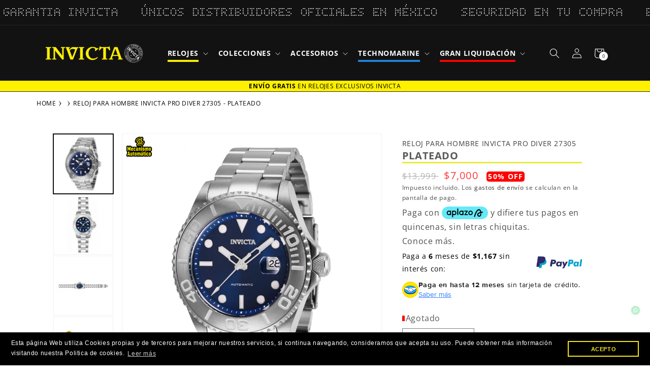

--- FILE ---
content_type: text/html; charset=utf-8
request_url: https://invictamexico.com/products/reloj-pro-diver-invicta-modelo-27305
body_size: 87844
content:
<!doctype html>
<html id="main-container-pages" class="no-js" lang="es">
  <head><!-- ! Yoast SEO -->
    <script>
      if (navigator.serviceWorker) {
        navigator.serviceWorker.getRegistrations().then(function(registrations) {
          for (var registration of registrations) {
            if (registration && registration.scope && registration.scope.includes('apps/builder/partytown')) {
              registration.unregister();
            }
          }
        })
      }
    </script>
    
      <meta charset="utf-8">
      <meta http-equiv="X-UA-Compatible" content="IE=edge">
      <meta name="viewport" content="width=device-width,initial-scale=1">
      <meta name="theme-color" content="">

    <title>RELOJ PARA HOMBRE INVICTA PRO DIVER 27305 - PLATEADO</title>
    <meta name="title" content="RELOJ PARA HOMBRE INVICTA PRO DIVER 27305 - PLATEADO<"><meta name="description" content="__SKU__886678327676__SKU__ Especificaciones Generales Resistencia al Agua (metros) : 300 Tipo de Cristal : Flame fusion Cronógrafo : Ninguna Calendario : Sí Genero : Hombre CAJA Resistencia al Agua (metros) : 300 Material del Tablero : Metal Tamaño Caja (mm) : 47 Material de la Caja : Acero inoxidable Tipo de Corona : " /><link rel="preconnect" href="https://cdn.shopify.com" crossorigin><link rel="icon" type="image/png" href="//invictamexico.com/cdn/shop/files/favicon-32x32_32x32_abcd2b74-a510-4846-93e4-c3b7eb8a6ae3.webp?crop=center&height=32&v=1659383179&width=32"><link rel="preconnect" href="https://fonts.shopifycdn.com" crossorigin>


    

    


    <link href="//invictamexico.com/cdn/shop/t/38/assets/swiper-bundle.min.css?v=35049300365071119411724947497" rel="stylesheet" type="text/css" media="all" />
    <script src="//invictamexico.com/cdn/shop/t/38/assets/swiper-bundle.min.js?v=27151848501352004691724947498" defer="defer"></script>
    
    <script  src="https://ajax.googleapis.com/ajax/libs/jquery/3.2.1/jquery.min.js"></script>
    <script  src="//invictamexico.com/cdn/shop/t/38/assets/global.js?v=99573728109594526601731622600" defer="defer"></script>
    <script  src="//invictamexico.com/cdn/shop/t/38/assets/slider-swiper.js?v=64312645119941465011724947497" defer="defer"></script>  
     
    <script  src="//invictamexico.com/cdn/shop/t/38/assets/login-modal.js?v=115383002743765723741724947496" defer="defer"></script>    
    <script  src="//invictamexico.com/cdn/shop/t/38/assets/breadcrumbs.js?v=51840515286426041631724947497" defer="defer"></script>

    




    <link href="//invictamexico.com/cdn/shop/t/38/assets/tags.css?v=116709033168299971941763761139" rel="stylesheet" type="text/css" media="all" />
  
    



      <script>window.performance && window.performance.mark && window.performance.mark('shopify.content_for_header.start');</script><meta name="google-site-verification" content="IEtRE-e6sEBZEFkXt9bX-Gx21-QWYLWMF9h-5xdADi0">
<meta name="facebook-domain-verification" content="a8brlpnlgzd82jv9i1u513anmujm1r">
<meta id="shopify-digital-wallet" name="shopify-digital-wallet" content="/25014337599/digital_wallets/dialog">
<meta name="shopify-checkout-api-token" content="ae009091d0718a9cc89051233e0ae40d">
<meta id="in-context-paypal-metadata" data-shop-id="25014337599" data-venmo-supported="false" data-environment="production" data-locale="es_ES" data-paypal-v4="true" data-currency="MXN">
<link rel="alternate" type="application/json+oembed" href="https://invictamexico.com/products/reloj-pro-diver-invicta-modelo-27305.oembed">
<script async="async" src="/checkouts/internal/preloads.js?locale=es-MX"></script>
<script id="shopify-features" type="application/json">{"accessToken":"ae009091d0718a9cc89051233e0ae40d","betas":["rich-media-storefront-analytics"],"domain":"invictamexico.com","predictiveSearch":true,"shopId":25014337599,"locale":"es"}</script>
<script>var Shopify = Shopify || {};
Shopify.shop = "invicta-mexico-online.myshopify.com";
Shopify.locale = "es";
Shopify.currency = {"active":"MXN","rate":"1.0"};
Shopify.country = "MX";
Shopify.theme = {"name":"Invicta-mexico-Prod","id":127274320006,"schema_name":"Dawn","schema_version":"5.0.0","theme_store_id":null,"role":"main"};
Shopify.theme.handle = "null";
Shopify.theme.style = {"id":null,"handle":null};
Shopify.cdnHost = "invictamexico.com/cdn";
Shopify.routes = Shopify.routes || {};
Shopify.routes.root = "/";</script>
<script type="module">!function(o){(o.Shopify=o.Shopify||{}).modules=!0}(window);</script>
<script>!function(o){function n(){var o=[];function n(){o.push(Array.prototype.slice.apply(arguments))}return n.q=o,n}var t=o.Shopify=o.Shopify||{};t.loadFeatures=n(),t.autoloadFeatures=n()}(window);</script>
<script id="shop-js-analytics" type="application/json">{"pageType":"product"}</script>
<script defer="defer" async type="module" src="//invictamexico.com/cdn/shopifycloud/shop-js/modules/v2/client.init-shop-cart-sync_-aut3ZVe.es.esm.js"></script>
<script defer="defer" async type="module" src="//invictamexico.com/cdn/shopifycloud/shop-js/modules/v2/chunk.common_jR-HGkUL.esm.js"></script>
<script type="module">
  await import("//invictamexico.com/cdn/shopifycloud/shop-js/modules/v2/client.init-shop-cart-sync_-aut3ZVe.es.esm.js");
await import("//invictamexico.com/cdn/shopifycloud/shop-js/modules/v2/chunk.common_jR-HGkUL.esm.js");

  window.Shopify.SignInWithShop?.initShopCartSync?.({"fedCMEnabled":true,"windoidEnabled":true});

</script>
<script>(function() {
  var isLoaded = false;
  function asyncLoad() {
    if (isLoaded) return;
    isLoaded = true;
    var urls = ["https:\/\/formbuilder.hulkapps.com\/skeletopapp.js?shop=invicta-mexico-online.myshopify.com","https:\/\/app.facturama.mx\/Scripts\/source\/shopify\/loadScript.js?shop=invicta-mexico-online.myshopify.com","https:\/\/cdn.shopify.com\/s\/files\/1\/0250\/1433\/7599\/t\/14\/assets\/globo.filter.init.js?shop=invicta-mexico-online.myshopify.com","https:\/\/platform-api.sharethis.com\/js\/sharethis.js?shop=invicta-mexico-online.myshopify.com#property=5f80b07c17d2e500192028b0\u0026product=inline-share-buttons\u0026ver=1660084798","https:\/\/whatschat.shopiapps.in\/script\/sp-whatsapp-app-tabs.js?version=1.0\u0026shop=invicta-mexico-online.myshopify.com","https:\/\/script.app.flomllr.com\/controller.js?stamp=1660052678409\u0026shop=invicta-mexico-online.myshopify.com","https:\/\/cdn.shopify.com\/s\/files\/1\/0250\/1433\/7599\/t\/19\/assets\/booster_eu_cookie_25014337599.js?v=1677854687\u0026shop=invicta-mexico-online.myshopify.com","https:\/\/cdn.pushowl.com\/latest\/sdks\/pushowl-shopify.js?subdomain=invicta-mexico-online\u0026environment=production\u0026guid=6da4c018-a94c-4951-ba15-f05e1fd63ed7\u0026shop=invicta-mexico-online.myshopify.com"];
    for (var i = 0; i < urls.length; i++) {
      var s = document.createElement('script');
      s.type = 'text/javascript';
      s.async = true;
      s.src = urls[i];
      var x = document.getElementsByTagName('script')[0];
      x.parentNode.insertBefore(s, x);
    }
  };
  if(window.attachEvent) {
    window.attachEvent('onload', asyncLoad);
  } else {
    window.addEventListener('load', asyncLoad, false);
  }
})();</script>
<script id="__st">var __st={"a":25014337599,"offset":-21600,"reqid":"f29cb4c1-34fe-4a68-9389-ceddd919ac9b-1768973936","pageurl":"invictamexico.com\/products\/reloj-pro-diver-invicta-modelo-27305","u":"e5901edd0424","p":"product","rtyp":"product","rid":4364809633926};</script>
<script>window.ShopifyPaypalV4VisibilityTracking = true;</script>
<script id="captcha-bootstrap">!function(){'use strict';const t='contact',e='account',n='new_comment',o=[[t,t],['blogs',n],['comments',n],[t,'customer']],c=[[e,'customer_login'],[e,'guest_login'],[e,'recover_customer_password'],[e,'create_customer']],r=t=>t.map((([t,e])=>`form[action*='/${t}']:not([data-nocaptcha='true']) input[name='form_type'][value='${e}']`)).join(','),a=t=>()=>t?[...document.querySelectorAll(t)].map((t=>t.form)):[];function s(){const t=[...o],e=r(t);return a(e)}const i='password',u='form_key',d=['recaptcha-v3-token','g-recaptcha-response','h-captcha-response',i],f=()=>{try{return window.sessionStorage}catch{return}},m='__shopify_v',_=t=>t.elements[u];function p(t,e,n=!1){try{const o=window.sessionStorage,c=JSON.parse(o.getItem(e)),{data:r}=function(t){const{data:e,action:n}=t;return t[m]||n?{data:e,action:n}:{data:t,action:n}}(c);for(const[e,n]of Object.entries(r))t.elements[e]&&(t.elements[e].value=n);n&&o.removeItem(e)}catch(o){console.error('form repopulation failed',{error:o})}}const l='form_type',E='cptcha';function T(t){t.dataset[E]=!0}const w=window,h=w.document,L='Shopify',v='ce_forms',y='captcha';let A=!1;((t,e)=>{const n=(g='f06e6c50-85a8-45c8-87d0-21a2b65856fe',I='https://cdn.shopify.com/shopifycloud/storefront-forms-hcaptcha/ce_storefront_forms_captcha_hcaptcha.v1.5.2.iife.js',D={infoText:'Protegido por hCaptcha',privacyText:'Privacidad',termsText:'Términos'},(t,e,n)=>{const o=w[L][v],c=o.bindForm;if(c)return c(t,g,e,D).then(n);var r;o.q.push([[t,g,e,D],n]),r=I,A||(h.body.append(Object.assign(h.createElement('script'),{id:'captcha-provider',async:!0,src:r})),A=!0)});var g,I,D;w[L]=w[L]||{},w[L][v]=w[L][v]||{},w[L][v].q=[],w[L][y]=w[L][y]||{},w[L][y].protect=function(t,e){n(t,void 0,e),T(t)},Object.freeze(w[L][y]),function(t,e,n,w,h,L){const[v,y,A,g]=function(t,e,n){const i=e?o:[],u=t?c:[],d=[...i,...u],f=r(d),m=r(i),_=r(d.filter((([t,e])=>n.includes(e))));return[a(f),a(m),a(_),s()]}(w,h,L),I=t=>{const e=t.target;return e instanceof HTMLFormElement?e:e&&e.form},D=t=>v().includes(t);t.addEventListener('submit',(t=>{const e=I(t);if(!e)return;const n=D(e)&&!e.dataset.hcaptchaBound&&!e.dataset.recaptchaBound,o=_(e),c=g().includes(e)&&(!o||!o.value);(n||c)&&t.preventDefault(),c&&!n&&(function(t){try{if(!f())return;!function(t){const e=f();if(!e)return;const n=_(t);if(!n)return;const o=n.value;o&&e.removeItem(o)}(t);const e=Array.from(Array(32),(()=>Math.random().toString(36)[2])).join('');!function(t,e){_(t)||t.append(Object.assign(document.createElement('input'),{type:'hidden',name:u})),t.elements[u].value=e}(t,e),function(t,e){const n=f();if(!n)return;const o=[...t.querySelectorAll(`input[type='${i}']`)].map((({name:t})=>t)),c=[...d,...o],r={};for(const[a,s]of new FormData(t).entries())c.includes(a)||(r[a]=s);n.setItem(e,JSON.stringify({[m]:1,action:t.action,data:r}))}(t,e)}catch(e){console.error('failed to persist form',e)}}(e),e.submit())}));const S=(t,e)=>{t&&!t.dataset[E]&&(n(t,e.some((e=>e===t))),T(t))};for(const o of['focusin','change'])t.addEventListener(o,(t=>{const e=I(t);D(e)&&S(e,y())}));const B=e.get('form_key'),M=e.get(l),P=B&&M;t.addEventListener('DOMContentLoaded',(()=>{const t=y();if(P)for(const e of t)e.elements[l].value===M&&p(e,B);[...new Set([...A(),...v().filter((t=>'true'===t.dataset.shopifyCaptcha))])].forEach((e=>S(e,t)))}))}(h,new URLSearchParams(w.location.search),n,t,e,['guest_login'])})(!0,!1)}();</script>
<script integrity="sha256-4kQ18oKyAcykRKYeNunJcIwy7WH5gtpwJnB7kiuLZ1E=" data-source-attribution="shopify.loadfeatures" defer="defer" src="//invictamexico.com/cdn/shopifycloud/storefront/assets/storefront/load_feature-a0a9edcb.js" crossorigin="anonymous"></script>
<script data-source-attribution="shopify.dynamic_checkout.dynamic.init">var Shopify=Shopify||{};Shopify.PaymentButton=Shopify.PaymentButton||{isStorefrontPortableWallets:!0,init:function(){window.Shopify.PaymentButton.init=function(){};var t=document.createElement("script");t.src="https://invictamexico.com/cdn/shopifycloud/portable-wallets/latest/portable-wallets.es.js",t.type="module",document.head.appendChild(t)}};
</script>
<script data-source-attribution="shopify.dynamic_checkout.buyer_consent">
  function portableWalletsHideBuyerConsent(e){var t=document.getElementById("shopify-buyer-consent"),n=document.getElementById("shopify-subscription-policy-button");t&&n&&(t.classList.add("hidden"),t.setAttribute("aria-hidden","true"),n.removeEventListener("click",e))}function portableWalletsShowBuyerConsent(e){var t=document.getElementById("shopify-buyer-consent"),n=document.getElementById("shopify-subscription-policy-button");t&&n&&(t.classList.remove("hidden"),t.removeAttribute("aria-hidden"),n.addEventListener("click",e))}window.Shopify?.PaymentButton&&(window.Shopify.PaymentButton.hideBuyerConsent=portableWalletsHideBuyerConsent,window.Shopify.PaymentButton.showBuyerConsent=portableWalletsShowBuyerConsent);
</script>
<script data-source-attribution="shopify.dynamic_checkout.cart.bootstrap">document.addEventListener("DOMContentLoaded",(function(){function t(){return document.querySelector("shopify-accelerated-checkout-cart, shopify-accelerated-checkout")}if(t())Shopify.PaymentButton.init();else{new MutationObserver((function(e,n){t()&&(Shopify.PaymentButton.init(),n.disconnect())})).observe(document.body,{childList:!0,subtree:!0})}}));
</script>
<link id="shopify-accelerated-checkout-styles" rel="stylesheet" media="screen" href="https://invictamexico.com/cdn/shopifycloud/portable-wallets/latest/accelerated-checkout-backwards-compat.css" crossorigin="anonymous">
<style id="shopify-accelerated-checkout-cart">
        #shopify-buyer-consent {
  margin-top: 1em;
  display: inline-block;
  width: 100%;
}

#shopify-buyer-consent.hidden {
  display: none;
}

#shopify-subscription-policy-button {
  background: none;
  border: none;
  padding: 0;
  text-decoration: underline;
  font-size: inherit;
  cursor: pointer;
}

#shopify-subscription-policy-button::before {
  box-shadow: none;
}

      </style>
<script id="sections-script" data-sections="header,footer" defer="defer" src="//invictamexico.com/cdn/shop/t/38/compiled_assets/scripts.js?v=29857"></script>
<script>window.performance && window.performance.mark && window.performance.mark('shopify.content_for_header.end');</script>


      <style data-shopify>
        @font-face {
  font-family: "Open Sans";
  font-weight: 400;
  font-style: normal;
  font-display: swap;
  src: url("//invictamexico.com/cdn/fonts/open_sans/opensans_n4.c32e4d4eca5273f6d4ee95ddf54b5bbb75fc9b61.woff2") format("woff2"),
       url("//invictamexico.com/cdn/fonts/open_sans/opensans_n4.5f3406f8d94162b37bfa232b486ac93ee892406d.woff") format("woff");
}

        @font-face {
  font-family: "Open Sans";
  font-weight: 700;
  font-style: normal;
  font-display: swap;
  src: url("//invictamexico.com/cdn/fonts/open_sans/opensans_n7.a9393be1574ea8606c68f4441806b2711d0d13e4.woff2") format("woff2"),
       url("//invictamexico.com/cdn/fonts/open_sans/opensans_n7.7b8af34a6ebf52beb1a4c1d8c73ad6910ec2e553.woff") format("woff");
}

        @font-face {
  font-family: "Open Sans";
  font-weight: 400;
  font-style: italic;
  font-display: swap;
  src: url("//invictamexico.com/cdn/fonts/open_sans/opensans_i4.6f1d45f7a46916cc95c694aab32ecbf7509cbf33.woff2") format("woff2"),
       url("//invictamexico.com/cdn/fonts/open_sans/opensans_i4.4efaa52d5a57aa9a57c1556cc2b7465d18839daa.woff") format("woff");
}

        @font-face {
  font-family: "Open Sans";
  font-weight: 700;
  font-style: italic;
  font-display: swap;
  src: url("//invictamexico.com/cdn/fonts/open_sans/opensans_i7.916ced2e2ce15f7fcd95d196601a15e7b89ee9a4.woff2") format("woff2"),
       url("//invictamexico.com/cdn/fonts/open_sans/opensans_i7.99a9cff8c86ea65461de497ade3d515a98f8b32a.woff") format("woff");
}

        @font-face {
  font-family: "Open Sans";
  font-weight: 400;
  font-style: normal;
  font-display: swap;
  src: url("//invictamexico.com/cdn/fonts/open_sans/opensans_n4.c32e4d4eca5273f6d4ee95ddf54b5bbb75fc9b61.woff2") format("woff2"),
       url("//invictamexico.com/cdn/fonts/open_sans/opensans_n4.5f3406f8d94162b37bfa232b486ac93ee892406d.woff") format("woff");
}

  
        :root {
          --font-body-family: "Open Sans", sans-serif;
          --font-body-style: normal;
          --font-body-weight: 400;
          --font-body-weight-bold: 700;
  
          --font-heading-family: "Open Sans", sans-serif;
          --font-heading-style: normal;
          --font-heading-weight: 400;
  
          --font-body-scale: 1.0;
          --font-heading-scale: 1.0;
  
          --color-base-text: 18, 18, 18;
          --color-shadow: 18, 18, 18;
          --color-base-background-1: 255, 255, 255;
          --color-base-background-2: 243, 243, 243;
          --color-base-solid-button-labels: 255, 255, 255;
          --color-base-outline-button-labels: 18, 18, 18;
          --color-base-accent-1: 18, 18, 18;
          --color-base-accent-2: 244, 229, 1;
          --payment-terms-background-color: #ffffff;
  
          --gradient-base-background-1: #ffffff;
          --gradient-base-background-2: #f3f3f3;
          --gradient-base-accent-1: #121212;
          --gradient-base-accent-2: #f4e501;
  
          --media-padding: px;
          --media-border-opacity: 0.05;
          --media-border-width: 1px;
          --media-radius: 0px;
          --media-shadow-opacity: 0.0;
          --media-shadow-horizontal-offset: 0px;
          --media-shadow-vertical-offset: 4px;
          --media-shadow-blur-radius: 5px;
  
          --page-width: 120rem;
          --page-width-margin: 0rem;
  
          --card-image-padding: 0.0rem;
          --card-corner-radius: 0.0rem;
          --card-text-alignment: left;
          --card-border-width: 0.0rem;
          --card-border-opacity: 0.1;
          --card-shadow-opacity: 0.0;
          --card-shadow-horizontal-offset: 0.0rem;
          --card-shadow-vertical-offset: 0.4rem;
          --card-shadow-blur-radius: 0.5rem;
  
          --badge-corner-radius: 4.0rem;
  
          --popup-border-width: 1px;
          --popup-border-opacity: 0.1;
          --popup-corner-radius: 0px;
          --popup-shadow-opacity: 0.0;
          --popup-shadow-horizontal-offset: 0px;
          --popup-shadow-vertical-offset: 4px;
          --popup-shadow-blur-radius: 5px;
  
          --drawer-border-width: 1px;
          --drawer-border-opacity: 0.1;
          --drawer-shadow-opacity: 0.0;
          --drawer-shadow-horizontal-offset: 0px;
          --drawer-shadow-vertical-offset: 4px;
          --drawer-shadow-blur-radius: 5px;
  
          --spacing-sections-desktop: 0px;
          --spacing-sections-mobile: 0px;
  
          --grid-desktop-vertical-spacing: 8px;
          --grid-desktop-horizontal-spacing: 8px;
          --grid-mobile-vertical-spacing: 4px;
          --grid-mobile-horizontal-spacing: 4px;
  
          --text-boxes-border-opacity: 0.1;
          --text-boxes-border-width: 0px;
          --text-boxes-radius: 0px;
          --text-boxes-shadow-opacity: 0.0;
          --text-boxes-shadow-horizontal-offset: 0px;
          --text-boxes-shadow-vertical-offset: 4px;
          --text-boxes-shadow-blur-radius: 5px;
  
          --buttons-radius: 0px;
          --buttons-radius-outset: 0px;
          --buttons-border-width: 1px;
          --buttons-border-opacity: 1.0;
          --buttons-shadow-opacity: 0.0;
          --buttons-shadow-horizontal-offset: 0px;
          --buttons-shadow-vertical-offset: 4px;
          --buttons-shadow-blur-radius: 5px;
          --buttons-border-offset: 0px;
  
          --inputs-radius: 0px;
          --inputs-border-width: 1px;
          --inputs-border-opacity: 0.55;
          --inputs-shadow-opacity: 0.0;
          --inputs-shadow-horizontal-offset: 0px;
          --inputs-margin-offset: 0px;
          --inputs-shadow-vertical-offset: 4px;
          --inputs-shadow-blur-radius: 5px;
          --inputs-radius-outset: 0px;
  
          --variant-pills-radius: 40px;
          --variant-pills-border-width: 1px;
          --variant-pills-border-opacity: 0.55;
          --variant-pills-shadow-opacity: 0.0;
          --variant-pills-shadow-horizontal-offset: 0px;
          --variant-pills-shadow-vertical-offset: 4px;
          --variant-pills-shadow-blur-radius: 5px;
        }
  
        *,
        *::before,
        *::after {
          box-sizing: inherit;
        }
  
        html {
          box-sizing: border-box;
          font-size: calc(var(--font-body-scale) * 62.5%);
          height: 100%;
        }
  
        body {
          display: grid;
          grid-template-rows: auto auto 1fr auto;
          grid-template-columns: 100%;
          min-height: 100%;
          margin: 0;
          font-size: 1.5rem;
          letter-spacing: 0.06rem;
          line-height: calc(1 + 0.8 / var(--font-body-scale));
          font-family: var(--font-body-family);
          font-style: var(--font-body-style);
          font-weight: var(--font-body-weight);
        }
  
        @media screen and (min-width: 750px) {
          body {
            font-size: 1.6rem;
          }
        }
      </style>

      <link href="//invictamexico.com/cdn/shop/t/38/assets/base.css?v=180983560637542784931766084887" rel="stylesheet" type="text/css" media="all" />
          
      <link href="//invictamexico.com/cdn/shop/t/38/assets/slick-slider.css?v=140320160192584930631724947497" rel="stylesheet" type="text/css" media="all" />
      <link href="//invictamexico.com/cdn/shop/t/38/assets/login-modal.css?v=173156218693649538131724947497" rel="stylesheet" type="text/css" media="all" />
<link rel="preload" as="font" href="//invictamexico.com/cdn/fonts/open_sans/opensans_n4.c32e4d4eca5273f6d4ee95ddf54b5bbb75fc9b61.woff2" type="font/woff2" crossorigin><link rel="preload" as="font" href="//invictamexico.com/cdn/fonts/open_sans/opensans_n4.c32e4d4eca5273f6d4ee95ddf54b5bbb75fc9b61.woff2" type="font/woff2" crossorigin><link rel="stylesheet" href="//invictamexico.com/cdn/shop/t/38/assets/component-predictive-search.css?v=165644661289088488651724947498" media="print" onload="this.media='all'"><script>document.documentElement.className = document.documentElement.className.replace('no-js', 'js');
        if (Shopify.designMode) {
          document.documentElement.classList.add('shopify-design-mode');
        }
      </script>
      <!--<link rel="stylesheet" href="https://unpkg.com/swiper/swiper-bundle.css">
      <link rel="stylesheet" href="https://unpkg.com/swiper/swiper-bundle.min.css">
      <script  src="https://unpkg.com/swiper/swiper-bundle.min.js"></script> -->
      <script  src="https://cdn.jsdelivr.net/npm/slick-carousel@1.8.1/slick/slick.min.js"></script>    
    
      <!-- Aplazo script -->
      <script  src="https://cdn.aplazo.mx/aplazo-widgets.min.js"></script>
      <aplazo-install respawn-spot="div.content-aplazo:div.price-aplazo .price-item--sale"></aplazo-install>
      <!-- luckyorange script -->
    
      <script  async defer src="https://tools.luckyorange.com/core/lo.js?site-id=51365a44"></script>
    
      <!-- Clarity Tracking Code for https://invictamexico.com/ -->
      
      <script type="text/javascript">
        (function(c,l,a,r,i,t,y){
          c[a]=c[a]||function(){(c[a].q=c[a].q||[]).push(arguments)};
          t=l.createElement(r);t.async=1;t.src="https://www.clarity.ms/tag/"+i;
          y=l.getElementsByTagName(r)[0];y.parentNode.insertBefore(t,y);
        })(window, document, "clarity", "script", "ermsva514k");
      </script><!-- BEGIN app block: shopify://apps/judge-me-reviews/blocks/judgeme_core/61ccd3b1-a9f2-4160-9fe9-4fec8413e5d8 --><!-- Start of Judge.me Core -->






<link rel="dns-prefetch" href="https://cdnwidget.judge.me">
<link rel="dns-prefetch" href="https://cdn.judge.me">
<link rel="dns-prefetch" href="https://cdn1.judge.me">
<link rel="dns-prefetch" href="https://api.judge.me">

<script data-cfasync='false' class='jdgm-settings-script'>window.jdgmSettings={"pagination":5,"disable_web_reviews":false,"badge_no_review_text":"Sin calificaciones","badge_n_reviews_text":"{{ n }} Calificaciòn/calificaciones","badge_star_color":"#f0da05","hide_badge_preview_if_no_reviews":true,"badge_hide_text":false,"enforce_center_preview_badge":false,"widget_title":"Opiniones de Clientes","widget_open_form_text":"Escribir una reseña","widget_close_form_text":"Cancelar reseña","widget_refresh_page_text":"Actualizar página","widget_summary_text":"Calificación de {{ average_rating_1_decimal }}  Basado en  {{ number_of_reviews }} opinion/opiniones","widget_no_review_text":"Sin opiniones","widget_name_field_text":"Nombre","widget_verified_name_field_text":"Nombre Verificado (público)","widget_name_placeholder_text":"Nombre","widget_required_field_error_text":"Este campo es obligatorio.","widget_email_field_text":"Dirección de correo electrónico","widget_verified_email_field_text":"Correo electrónico Verificado (privado, no se puede editar)","widget_email_placeholder_text":"Tu dirección de correo electrónico","widget_email_field_error_text":"Por favor, ingresa una dirección de correo electrónico válida.","widget_rating_field_text":"Calificanos","widget_review_title_field_text":"Título de la Reseña","widget_review_title_placeholder_text":"Da un título a tu reseña","widget_review_body_field_text":"Contenido de la reseña","widget_review_body_placeholder_text":"Empieza a escribir aquí...","widget_pictures_field_text":"Imagen/Video (opcional)","widget_submit_review_text":"Enviar Reseña","widget_submit_verified_review_text":"Enviar Reseña Verificada","widget_submit_success_msg_with_auto_publish":"¡Gracias! Por favor actualiza la página,  y en un momento veras tu reseña. Puedes eliminar o editar tu reseña iniciando sesión en \u003ca href='https://judge.me/login' target='_blank' rel='nofollow noopener'\u003eJudge.me\u003c/a\u003e","widget_submit_success_msg_no_auto_publish":"¡Gracias! tu reseña será publicada en la página web. Puedes eliminar o editar tu reseña iniciando sesión en \u003ca href='https://judge.me/login' target='_blank' rel='nofollow noopener'\u003eJudge.me\u003c/a\u003e","widget_show_default_reviews_out_of_total_text":"Mostrando {{ n_reviews_shown }} de {{ n_reviews }} reseñas.","widget_show_all_link_text":"Mostrar todas","widget_show_less_link_text":"Mostrar menos","widget_author_said_text":"{{ reviewer_name }} dijo:","widget_days_text":"hace {{ n }} día/días","widget_weeks_text":"hace {{ n }} semana/semanas","widget_months_text":"hace {{ n }} mes/meses","widget_years_text":"hace {{ n }} año/años","widget_yesterday_text":"Ayer","widget_today_text":"Hoy","widget_replied_text":"\u003e\u003e {{ shop_name }} respondió:","widget_read_more_text":"Leer más","widget_reviewer_name_as_initial":"","widget_rating_filter_color":"","widget_rating_filter_see_all_text":"Ver todas las reseñas","widget_sorting_most_recent_text":"Calificaciones Recientes","widget_sorting_highest_rating_text":"Mejor Calificación","widget_sorting_lowest_rating_text":"Calificación mas baja","widget_sorting_with_pictures_text":"Calificación con fotos","widget_sorting_most_helpful_text":"Más Útiles","widget_open_question_form_text":"Hacer una pregunta","widget_reviews_subtab_text":"Reseñas","widget_questions_subtab_text":"Preguntas","widget_question_label_text":"Pregunta","widget_answer_label_text":"Respuesta","widget_question_placeholder_text":"Escribe tu pregunta aquí","widget_submit_question_text":"Enviar Pregunta","widget_question_submit_success_text":"¡Gracias por tu pregunta! Te notificaremos una vez que sea respondida.","widget_star_color":"#f0da05","verified_badge_text":"Verificado","verified_badge_bg_color":"#249b03","verified_badge_text_color":"#f9f7f7","verified_badge_placement":"left-of-reviewer-name","widget_review_max_height":"","widget_hide_border":false,"widget_social_share":false,"widget_thumb":false,"widget_review_location_show":false,"widget_location_format":"country_iso_code","all_reviews_include_out_of_store_products":true,"all_reviews_out_of_store_text":"(fuera de la tienda)","all_reviews_pagination":100,"all_reviews_product_name_prefix_text":"sobre","enable_review_pictures":true,"enable_question_anwser":false,"widget_theme":"","review_date_format":"mm/dd/yyyy","default_sort_method":"highest-rating","widget_product_reviews_subtab_text":"Calificaciones de Producto","widget_shop_reviews_subtab_text":"Calificaciones de Tienda","widget_other_products_reviews_text":"Reseñas para otros productos","widget_store_reviews_subtab_text":"Reseñas de la tienda","widget_no_store_reviews_text":"Esta tienda no ha recibido ninguna reseña todavía","widget_web_restriction_product_reviews_text":"Este producto no ha recibido ninguna reseña todavía","widget_no_items_text":"No se encontraron elementos","widget_show_more_text":"Mostrar más","widget_write_a_store_review_text":"Escribir una Reseña de la Tienda","widget_other_languages_heading":"Reseñas en Otros Idiomas","widget_translate_review_text":"Traducir reseña a {{ language }}","widget_translating_review_text":"Traduciendo...","widget_show_original_translation_text":"Mostrar original ({{ language }})","widget_translate_review_failed_text":"No se pudo traducir la reseña.","widget_translate_review_retry_text":"Reintentar","widget_translate_review_try_again_later_text":"Intentar más tarde","show_product_url_for_grouped_product":false,"widget_sorting_pictures_first_text":"Imágenes Primero","show_pictures_on_all_rev_page_mobile":true,"show_pictures_on_all_rev_page_desktop":true,"floating_tab_hide_mobile_install_preference":false,"floating_tab_button_name":"⭐⭐⭐⭐⭐ Opiniones","floating_tab_title":"Dejamos que sean los clientes los que hablen por nosotros.","floating_tab_button_color":"#070000","floating_tab_button_background_color":"#e9e610","floating_tab_url":"","floating_tab_url_enabled":true,"floating_tab_tab_style":"text","all_reviews_text_badge_text":"Los clientes nos califican {{ shop.metafields.judgeme.all_reviews_rating | round: 1 }}/5 basado en {{ shop.metafields.judgeme.all_reviews_count }} reseñas.","all_reviews_text_badge_text_branded_style":"{{ shop.metafields.judgeme.all_reviews_rating | round: 1 }} de 5 estrellas basado en {{ shop.metafields.judgeme.all_reviews_count }} reseñas","is_all_reviews_text_badge_a_link":false,"show_stars_for_all_reviews_text_badge":false,"all_reviews_text_badge_url":"","all_reviews_text_style":"text","all_reviews_text_color_style":"judgeme_brand_color","all_reviews_text_color":"#108474","all_reviews_text_show_jm_brand":true,"featured_carousel_show_header":true,"featured_carousel_title":"Dejamos que los clientes sean quienes hablen por nosotros","testimonials_carousel_title":"Los clientes nos dicen","videos_carousel_title":"Historias de clientes reales","cards_carousel_title":"Los clientes nos dicen","featured_carousel_count_text":"{{ n }} opiniones en total","featured_carousel_add_link_to_all_reviews_page":true,"featured_carousel_url":"https://invictamexico.com/pages/reviews","featured_carousel_show_images":true,"featured_carousel_autoslide_interval":5,"featured_carousel_arrows_on_the_sides":true,"featured_carousel_height":250,"featured_carousel_width":80,"featured_carousel_image_size":500,"featured_carousel_image_height":250,"featured_carousel_arrow_color":"#a6a1a1","verified_count_badge_style":"vintage","verified_count_badge_orientation":"horizontal","verified_count_badge_color_style":"judgeme_brand_color","verified_count_badge_color":"#108474","is_verified_count_badge_a_link":false,"verified_count_badge_url":"","verified_count_badge_show_jm_brand":true,"widget_rating_preset_default":5,"widget_first_sub_tab":"product-reviews","widget_show_histogram":true,"widget_histogram_use_custom_color":false,"widget_pagination_use_custom_color":false,"widget_star_use_custom_color":true,"widget_verified_badge_use_custom_color":true,"widget_write_review_use_custom_color":false,"picture_reminder_submit_button":"Upload Pictures","enable_review_videos":true,"mute_video_by_default":true,"widget_sorting_videos_first_text":"Videos Primero","widget_review_pending_text":"Pendiente","featured_carousel_items_for_large_screen":3,"social_share_options_order":"Facebook,Twitter","remove_microdata_snippet":true,"disable_json_ld":false,"enable_json_ld_products":false,"preview_badge_show_question_text":false,"preview_badge_no_question_text":"Sin preguntas","preview_badge_n_question_text":"{{ number_of_questions }} pregunta/preguntas","qa_badge_show_icon":false,"qa_badge_position":"same-row","remove_judgeme_branding":false,"widget_add_search_bar":false,"widget_search_bar_placeholder":"Buscar","widget_sorting_verified_only_text":"Solo verificadas","featured_carousel_theme":"aligned","featured_carousel_show_rating":true,"featured_carousel_show_title":true,"featured_carousel_show_body":true,"featured_carousel_show_date":false,"featured_carousel_show_reviewer":true,"featured_carousel_show_product":false,"featured_carousel_header_background_color":"#108474","featured_carousel_header_text_color":"#ffffff","featured_carousel_name_product_separator":"reviewed","featured_carousel_full_star_background":"#108474","featured_carousel_empty_star_background":"#dadada","featured_carousel_vertical_theme_background":"#f9fafb","featured_carousel_verified_badge_enable":false,"featured_carousel_verified_badge_color":"#108474","featured_carousel_border_style":"round","featured_carousel_review_line_length_limit":3,"featured_carousel_more_reviews_button_text":"Leer más reseñas","featured_carousel_view_product_button_text":"Ver producto","all_reviews_page_load_reviews_on":"scroll","all_reviews_page_load_more_text":"Cargar Más Reseñas","disable_fb_tab_reviews":false,"enable_ajax_cdn_cache":false,"widget_public_name_text":"mostrado públicamente como","default_reviewer_name":"John Smith","default_reviewer_name_has_non_latin":true,"widget_reviewer_anonymous":"Anónimo","medals_widget_title":"Medallas de Reseñas Judge.me","medals_widget_background_color":"#f9fafb","medals_widget_position":"footer_all_pages","medals_widget_border_color":"#f9fafb","medals_widget_verified_text_position":"left","medals_widget_use_monochromatic_version":false,"medals_widget_elements_color":"#108474","show_reviewer_avatar":true,"widget_invalid_yt_video_url_error_text":"No es una URL de video de YouTube","widget_max_length_field_error_text":"Por favor, ingresa no más de {0} caracteres.","widget_show_country_flag":false,"widget_show_collected_via_shop_app":true,"widget_verified_by_shop_badge_style":"light","widget_verified_by_shop_text":"Verificado por la Tienda","widget_show_photo_gallery":true,"widget_load_with_code_splitting":true,"widget_ugc_install_preference":false,"widget_ugc_title":"Hecho por nosotros, Compartido por ti","widget_ugc_subtitle":"Etiquétanos para ver tu imagen destacada en nuestra página","widget_ugc_arrows_color":"#ffffff","widget_ugc_primary_button_text":"Comprar Ahora","widget_ugc_primary_button_background_color":"#108474","widget_ugc_primary_button_text_color":"#ffffff","widget_ugc_primary_button_border_width":"0","widget_ugc_primary_button_border_style":"none","widget_ugc_primary_button_border_color":"#108474","widget_ugc_primary_button_border_radius":"25","widget_ugc_secondary_button_text":"Cargar Más","widget_ugc_secondary_button_background_color":"#ffffff","widget_ugc_secondary_button_text_color":"#108474","widget_ugc_secondary_button_border_width":"2","widget_ugc_secondary_button_border_style":"solid","widget_ugc_secondary_button_border_color":"#108474","widget_ugc_secondary_button_border_radius":"25","widget_ugc_reviews_button_text":"Ver Reseñas","widget_ugc_reviews_button_background_color":"#ffffff","widget_ugc_reviews_button_text_color":"#108474","widget_ugc_reviews_button_border_width":"2","widget_ugc_reviews_button_border_style":"solid","widget_ugc_reviews_button_border_color":"#108474","widget_ugc_reviews_button_border_radius":"25","widget_ugc_reviews_button_link_to":"judgeme-reviews-page","widget_ugc_show_post_date":true,"widget_ugc_max_width":"800","widget_rating_metafield_value_type":true,"widget_primary_color":"#108474","widget_enable_secondary_color":false,"widget_secondary_color":"#edf5f5","widget_summary_average_rating_text":"{{ average_rating }} de 5","widget_media_grid_title":"Fotos y videos de clientes","widget_media_grid_see_more_text":"Ver más","widget_round_style":false,"widget_show_product_medals":true,"widget_verified_by_judgeme_text":"Verificado por Judge.me","widget_show_store_medals":false,"widget_verified_by_judgeme_text_in_store_medals":"Verificado por Judge.me","widget_media_field_exceed_quantity_message":"Lo sentimos, solo podemos aceptar {{ max_media }} para una reseña.","widget_media_field_exceed_limit_message":"{{ file_name }} es demasiado grande, por favor selecciona un {{ media_type }} menor a {{ size_limit }}MB.","widget_review_submitted_text":"¡Reseña Enviada!","widget_question_submitted_text":"¡Pregunta Enviada!","widget_close_form_text_question":"Cancelar","widget_write_your_answer_here_text":"Escribe tu respuesta aquí","widget_enabled_branded_link":true,"widget_show_collected_by_judgeme":false,"widget_reviewer_name_color":"","widget_write_review_text_color":"","widget_write_review_bg_color":"","widget_collected_by_judgeme_text":"recopilado por Judge.me","widget_pagination_type":"standard","widget_load_more_text":"Cargar Más","widget_load_more_color":"#108474","widget_full_review_text":"Reseña Completa","widget_read_more_reviews_text":"Leer Más Reseñas","widget_read_questions_text":"Leer Preguntas","widget_questions_and_answers_text":"Preguntas y Respuestas","widget_verified_by_text":"Verificado por","widget_verified_text":"Verificado","widget_number_of_reviews_text":"{{ number_of_reviews }} reseñas","widget_back_button_text":"Atrás","widget_next_button_text":"Siguiente","widget_custom_forms_filter_button":"Filtros","custom_forms_style":"vertical","widget_show_review_information":false,"how_reviews_are_collected":"¿Cómo se recopilan las reseñas?","widget_show_review_keywords":false,"widget_gdpr_statement":"Cómo usamos tus datos: Solo te contactaremos sobre la reseña que dejaste, y solo si es necesario. Al enviar tu reseña, aceptas los \u003ca href='https://judge.me/terms' target='_blank' rel='nofollow noopener'\u003etérminos\u003c/a\u003e, \u003ca href='https://judge.me/privacy' target='_blank' rel='nofollow noopener'\u003eprivacidad\u003c/a\u003e y \u003ca href='https://judge.me/content-policy' target='_blank' rel='nofollow noopener'\u003epolíticas de contenido\u003c/a\u003e de Judge.me.","widget_multilingual_sorting_enabled":false,"widget_translate_review_content_enabled":false,"widget_translate_review_content_method":"manual","popup_widget_review_selection":"automatically_with_pictures","popup_widget_round_border_style":true,"popup_widget_show_title":true,"popup_widget_show_body":true,"popup_widget_show_reviewer":false,"popup_widget_show_product":true,"popup_widget_show_pictures":true,"popup_widget_use_review_picture":true,"popup_widget_show_on_home_page":true,"popup_widget_show_on_product_page":true,"popup_widget_show_on_collection_page":true,"popup_widget_show_on_cart_page":true,"popup_widget_position":"bottom_left","popup_widget_first_review_delay":3,"popup_widget_duration":5,"popup_widget_interval":3,"popup_widget_review_count":5,"popup_widget_hide_on_mobile":true,"review_snippet_widget_round_border_style":true,"review_snippet_widget_card_color":"#FFFFFF","review_snippet_widget_slider_arrows_background_color":"#FFFFFF","review_snippet_widget_slider_arrows_color":"#000000","review_snippet_widget_star_color":"#108474","show_product_variant":false,"all_reviews_product_variant_label_text":"Variante: ","widget_show_verified_branding":false,"widget_ai_summary_title":"Los clientes dicen","widget_ai_summary_disclaimer":"Resumen de reseñas impulsado por IA basado en reseñas recientes de clientes","widget_show_ai_summary":false,"widget_show_ai_summary_bg":false,"widget_show_review_title_input":true,"redirect_reviewers_invited_via_email":"review_widget","request_store_review_after_product_review":false,"request_review_other_products_in_order":false,"review_form_color_scheme":"default","review_form_corner_style":"square","review_form_star_color":{},"review_form_text_color":"#333333","review_form_background_color":"#ffffff","review_form_field_background_color":"#fafafa","review_form_button_color":{},"review_form_button_text_color":"#ffffff","review_form_modal_overlay_color":"#000000","review_content_screen_title_text":"¿Cómo calificarías este producto?","review_content_introduction_text":"Nos encantaría que compartieras un poco sobre tu experiencia.","store_review_form_title_text":"¿Cómo calificarías esta tienda?","store_review_form_introduction_text":"Nos encantaría que compartieras un poco sobre tu experiencia.","show_review_guidance_text":true,"one_star_review_guidance_text":"Pobre","five_star_review_guidance_text":"Excelente","customer_information_screen_title_text":"Sobre ti","customer_information_introduction_text":"Por favor, cuéntanos más sobre ti.","custom_questions_screen_title_text":"Tu experiencia en más detalle","custom_questions_introduction_text":"Aquí hay algunas preguntas para ayudarnos a entender más sobre tu experiencia.","review_submitted_screen_title_text":"¡Gracias por tu reseña!","review_submitted_screen_thank_you_text":"La estamos procesando y aparecerá en la tienda pronto.","review_submitted_screen_email_verification_text":"Por favor, confirma tu correo electrónico haciendo clic en el enlace que acabamos de enviarte. Esto nos ayuda a mantener las reseñas auténticas.","review_submitted_request_store_review_text":"¿Te gustaría compartir tu experiencia de compra con nosotros?","review_submitted_review_other_products_text":"¿Te gustaría reseñar estos productos?","store_review_screen_title_text":"¿Te gustaría compartir tu experiencia de compra con nosotros?","store_review_introduction_text":"Valoramos tu opinión y la utilizamos para mejorar. Por favor, comparte cualquier pensamiento o sugerencia que tengas.","reviewer_media_screen_title_picture_text":"Compartir una foto","reviewer_media_introduction_picture_text":"Sube una foto para apoyar tu reseña.","reviewer_media_screen_title_video_text":"Compartir un video","reviewer_media_introduction_video_text":"Sube un video para apoyar tu reseña.","reviewer_media_screen_title_picture_or_video_text":"Compartir una foto o video","reviewer_media_introduction_picture_or_video_text":"Sube una foto o video para apoyar tu reseña.","reviewer_media_youtube_url_text":"Pega tu URL de Youtube aquí","advanced_settings_next_step_button_text":"Siguiente","advanced_settings_close_review_button_text":"Cerrar","modal_write_review_flow":false,"write_review_flow_required_text":"Obligatorio","write_review_flow_privacy_message_text":"Respetamos tu privacidad.","write_review_flow_anonymous_text":"Reseña como anónimo","write_review_flow_visibility_text":"No será visible para otros clientes.","write_review_flow_multiple_selection_help_text":"Selecciona tantos como quieras","write_review_flow_single_selection_help_text":"Selecciona una opción","write_review_flow_required_field_error_text":"Este campo es obligatorio","write_review_flow_invalid_email_error_text":"Por favor ingresa una dirección de correo válida","write_review_flow_max_length_error_text":"Máx. {{ max_length }} caracteres.","write_review_flow_media_upload_text":"\u003cb\u003eHaz clic para subir\u003c/b\u003e o arrastrar y soltar","write_review_flow_gdpr_statement":"Solo te contactaremos sobre tu reseña si es necesario. Al enviar tu reseña, aceptas nuestros \u003ca href='https://judge.me/terms' target='_blank' rel='nofollow noopener'\u003etérminos y condiciones\u003c/a\u003e y \u003ca href='https://judge.me/privacy' target='_blank' rel='nofollow noopener'\u003epolítica de privacidad\u003c/a\u003e.","rating_only_reviews_enabled":false,"show_negative_reviews_help_screen":false,"new_review_flow_help_screen_rating_threshold":3,"negative_review_resolution_screen_title_text":"Cuéntanos más","negative_review_resolution_text":"Tu experiencia es importante para nosotros. Si hubo problemas con tu compra, estamos aquí para ayudar. No dudes en contactarnos, nos encantaría la oportunidad de arreglar las cosas.","negative_review_resolution_button_text":"Contáctanos","negative_review_resolution_proceed_with_review_text":"Deja una reseña","negative_review_resolution_subject":"Problema con la compra de {{ shop_name }}.{{ order_name }}","preview_badge_collection_page_install_status":false,"widget_review_custom_css":"","preview_badge_custom_css":"","preview_badge_stars_count":"5-stars","featured_carousel_custom_css":"","floating_tab_custom_css":"","all_reviews_widget_custom_css":"","medals_widget_custom_css":"","verified_badge_custom_css":"","all_reviews_text_custom_css":"","transparency_badges_collected_via_store_invite":false,"transparency_badges_from_another_provider":false,"transparency_badges_collected_from_store_visitor":false,"transparency_badges_collected_by_verified_review_provider":false,"transparency_badges_earned_reward":false,"transparency_badges_collected_via_store_invite_text":"Reseña recopilada a través de una invitación al negocio","transparency_badges_from_another_provider_text":"Reseña recopilada de otro proveedor","transparency_badges_collected_from_store_visitor_text":"Reseña recopilada de un visitante del negocio","transparency_badges_written_in_google_text":"Reseña escrita en Google","transparency_badges_written_in_etsy_text":"Reseña escrita en Etsy","transparency_badges_written_in_shop_app_text":"Reseña escrita en Shop App","transparency_badges_earned_reward_text":"Reseña ganó una recompensa para una futura compra","product_review_widget_per_page":10,"widget_store_review_label_text":"Reseña de la tienda","checkout_comment_extension_title_on_product_page":"Customer Comments","checkout_comment_extension_num_latest_comment_show":5,"checkout_comment_extension_format":"name_and_timestamp","checkout_comment_customer_name":"last_initial","checkout_comment_comment_notification":true,"preview_badge_collection_page_install_preference":true,"preview_badge_home_page_install_preference":true,"preview_badge_product_page_install_preference":true,"review_widget_install_preference":"","review_carousel_install_preference":true,"floating_reviews_tab_install_preference":"none","verified_reviews_count_badge_install_preference":false,"all_reviews_text_install_preference":false,"review_widget_best_location":true,"judgeme_medals_install_preference":false,"review_widget_revamp_enabled":false,"review_widget_qna_enabled":false,"review_widget_header_theme":"minimal","review_widget_widget_title_enabled":true,"review_widget_header_text_size":"medium","review_widget_header_text_weight":"regular","review_widget_average_rating_style":"compact","review_widget_bar_chart_enabled":true,"review_widget_bar_chart_type":"numbers","review_widget_bar_chart_style":"standard","review_widget_expanded_media_gallery_enabled":false,"review_widget_reviews_section_theme":"standard","review_widget_image_style":"thumbnails","review_widget_review_image_ratio":"square","review_widget_stars_size":"medium","review_widget_verified_badge":"standard_text","review_widget_review_title_text_size":"medium","review_widget_review_text_size":"medium","review_widget_review_text_length":"medium","review_widget_number_of_columns_desktop":3,"review_widget_carousel_transition_speed":5,"review_widget_custom_questions_answers_display":"always","review_widget_button_text_color":"#FFFFFF","review_widget_text_color":"#000000","review_widget_lighter_text_color":"#7B7B7B","review_widget_corner_styling":"soft","review_widget_review_word_singular":"reseña","review_widget_review_word_plural":"reseñas","review_widget_voting_label":"¿Útil?","review_widget_shop_reply_label":"Respuesta de {{ shop_name }}:","review_widget_filters_title":"Filtros","qna_widget_question_word_singular":"Pregunta","qna_widget_question_word_plural":"Preguntas","qna_widget_answer_reply_label":"Respuesta de {{ answerer_name }}:","qna_content_screen_title_text":"Preguntar sobre este producto","qna_widget_question_required_field_error_text":"Por favor, ingrese su pregunta.","qna_widget_flow_gdpr_statement":"Solo te contactaremos sobre tu pregunta si es necesario. Al enviar tu pregunta, aceptas nuestros \u003ca href='https://judge.me/terms' target='_blank' rel='nofollow noopener'\u003etérminos y condiciones\u003c/a\u003e y \u003ca href='https://judge.me/privacy' target='_blank' rel='nofollow noopener'\u003epolítica de privacidad\u003c/a\u003e.","qna_widget_question_submitted_text":"¡Gracias por tu pregunta!","qna_widget_close_form_text_question":"Cerrar","qna_widget_question_submit_success_text":"Te informaremos por correo electrónico cuando te respondamos tu pregunta.","all_reviews_widget_v2025_enabled":false,"all_reviews_widget_v2025_header_theme":"default","all_reviews_widget_v2025_widget_title_enabled":true,"all_reviews_widget_v2025_header_text_size":"medium","all_reviews_widget_v2025_header_text_weight":"regular","all_reviews_widget_v2025_average_rating_style":"compact","all_reviews_widget_v2025_bar_chart_enabled":true,"all_reviews_widget_v2025_bar_chart_type":"numbers","all_reviews_widget_v2025_bar_chart_style":"standard","all_reviews_widget_v2025_expanded_media_gallery_enabled":false,"all_reviews_widget_v2025_show_store_medals":true,"all_reviews_widget_v2025_show_photo_gallery":true,"all_reviews_widget_v2025_show_review_keywords":false,"all_reviews_widget_v2025_show_ai_summary":false,"all_reviews_widget_v2025_show_ai_summary_bg":false,"all_reviews_widget_v2025_add_search_bar":false,"all_reviews_widget_v2025_default_sort_method":"most-recent","all_reviews_widget_v2025_reviews_per_page":10,"all_reviews_widget_v2025_reviews_section_theme":"default","all_reviews_widget_v2025_image_style":"thumbnails","all_reviews_widget_v2025_review_image_ratio":"square","all_reviews_widget_v2025_stars_size":"medium","all_reviews_widget_v2025_verified_badge":"bold_badge","all_reviews_widget_v2025_review_title_text_size":"medium","all_reviews_widget_v2025_review_text_size":"medium","all_reviews_widget_v2025_review_text_length":"medium","all_reviews_widget_v2025_number_of_columns_desktop":3,"all_reviews_widget_v2025_carousel_transition_speed":5,"all_reviews_widget_v2025_custom_questions_answers_display":"always","all_reviews_widget_v2025_show_product_variant":false,"all_reviews_widget_v2025_show_reviewer_avatar":true,"all_reviews_widget_v2025_reviewer_name_as_initial":"","all_reviews_widget_v2025_review_location_show":false,"all_reviews_widget_v2025_location_format":"","all_reviews_widget_v2025_show_country_flag":false,"all_reviews_widget_v2025_verified_by_shop_badge_style":"light","all_reviews_widget_v2025_social_share":false,"all_reviews_widget_v2025_social_share_options_order":"Facebook,Twitter,LinkedIn,Pinterest","all_reviews_widget_v2025_pagination_type":"standard","all_reviews_widget_v2025_button_text_color":"#FFFFFF","all_reviews_widget_v2025_text_color":"#000000","all_reviews_widget_v2025_lighter_text_color":"#7B7B7B","all_reviews_widget_v2025_corner_styling":"soft","all_reviews_widget_v2025_title":"Reseñas de clientes","all_reviews_widget_v2025_ai_summary_title":"Los clientes dicen sobre esta tienda","all_reviews_widget_v2025_no_review_text":"Sé el primero en escribir una reseña","platform":"shopify","branding_url":"https://app.judge.me/reviews/stores/invictamexico.com","branding_text":"Desarrollado por Judge.me","locale":"en","reply_name":"Invicta México ","widget_version":"2.1","footer":true,"autopublish":true,"review_dates":true,"enable_custom_form":false,"shop_use_review_site":true,"shop_locale":"es","enable_multi_locales_translations":false,"show_review_title_input":true,"review_verification_email_status":"always","can_be_branded":true,"reply_name_text":"Invicta México "};</script> <style class='jdgm-settings-style'>﻿.jdgm-xx{left:0}:not(.jdgm-prev-badge__stars)>.jdgm-star{color:#f0da05}.jdgm-histogram .jdgm-star.jdgm-star{color:#f0da05}.jdgm-preview-badge .jdgm-star.jdgm-star{color:#f0da05}.jdgm-prev-badge[data-average-rating='0.00']{display:none !important}.jdgm-author-all-initials{display:none !important}.jdgm-author-last-initial{display:none !important}.jdgm-rev-widg__title{visibility:hidden}.jdgm-rev-widg__summary-text{visibility:hidden}.jdgm-prev-badge__text{visibility:hidden}.jdgm-rev__replier:before{content:'Invicta México '}.jdgm-rev__prod-link-prefix:before{content:'sobre'}.jdgm-rev__variant-label:before{content:'Variante: '}.jdgm-rev__out-of-store-text:before{content:'(fuera de la tienda)'}.jdgm-verified-count-badget[data-from-snippet="true"]{display:none !important}.jdgm-all-reviews-text[data-from-snippet="true"]{display:none !important}.jdgm-medals-section[data-from-snippet="true"]{display:none !important}.jdgm-ugc-media-wrapper[data-from-snippet="true"]{display:none !important}.jdgm-revs-tab-btn,.jdgm-revs-tab-btn:hover{background-color:#e9e610}.jdgm-revs-tab-btn,.jdgm-revs-tab-btn:hover{color:#070000}.jdgm-rev__transparency-badge[data-badge-type="review_collected_via_store_invitation"]{display:none !important}.jdgm-rev__transparency-badge[data-badge-type="review_collected_from_another_provider"]{display:none !important}.jdgm-rev__transparency-badge[data-badge-type="review_collected_from_store_visitor"]{display:none !important}.jdgm-rev__transparency-badge[data-badge-type="review_written_in_etsy"]{display:none !important}.jdgm-rev__transparency-badge[data-badge-type="review_written_in_google_business"]{display:none !important}.jdgm-rev__transparency-badge[data-badge-type="review_written_in_shop_app"]{display:none !important}.jdgm-rev__transparency-badge[data-badge-type="review_earned_for_future_purchase"]{display:none !important}
</style> <style class='jdgm-settings-style'></style>

  
  
  
  <style class='jdgm-miracle-styles'>
  @-webkit-keyframes jdgm-spin{0%{-webkit-transform:rotate(0deg);-ms-transform:rotate(0deg);transform:rotate(0deg)}100%{-webkit-transform:rotate(359deg);-ms-transform:rotate(359deg);transform:rotate(359deg)}}@keyframes jdgm-spin{0%{-webkit-transform:rotate(0deg);-ms-transform:rotate(0deg);transform:rotate(0deg)}100%{-webkit-transform:rotate(359deg);-ms-transform:rotate(359deg);transform:rotate(359deg)}}@font-face{font-family:'JudgemeStar';src:url("[data-uri]") format("woff");font-weight:normal;font-style:normal}.jdgm-star{font-family:'JudgemeStar';display:inline !important;text-decoration:none !important;padding:0 4px 0 0 !important;margin:0 !important;font-weight:bold;opacity:1;-webkit-font-smoothing:antialiased;-moz-osx-font-smoothing:grayscale}.jdgm-star:hover{opacity:1}.jdgm-star:last-of-type{padding:0 !important}.jdgm-star.jdgm--on:before{content:"\e000"}.jdgm-star.jdgm--off:before{content:"\e001"}.jdgm-star.jdgm--half:before{content:"\e002"}.jdgm-widget *{margin:0;line-height:1.4;-webkit-box-sizing:border-box;-moz-box-sizing:border-box;box-sizing:border-box;-webkit-overflow-scrolling:touch}.jdgm-hidden{display:none !important;visibility:hidden !important}.jdgm-temp-hidden{display:none}.jdgm-spinner{width:40px;height:40px;margin:auto;border-radius:50%;border-top:2px solid #eee;border-right:2px solid #eee;border-bottom:2px solid #eee;border-left:2px solid #ccc;-webkit-animation:jdgm-spin 0.8s infinite linear;animation:jdgm-spin 0.8s infinite linear}.jdgm-prev-badge{display:block !important}

</style>


  
  
   


<script data-cfasync='false' class='jdgm-script'>
!function(e){window.jdgm=window.jdgm||{},jdgm.CDN_HOST="https://cdnwidget.judge.me/",jdgm.CDN_HOST_ALT="https://cdn2.judge.me/cdn/widget_frontend/",jdgm.API_HOST="https://api.judge.me/",jdgm.CDN_BASE_URL="https://cdn.shopify.com/extensions/019bdc9e-9889-75cc-9a3d-a887384f20d4/judgeme-extensions-301/assets/",
jdgm.docReady=function(d){(e.attachEvent?"complete"===e.readyState:"loading"!==e.readyState)?
setTimeout(d,0):e.addEventListener("DOMContentLoaded",d)},jdgm.loadCSS=function(d,t,o,a){
!o&&jdgm.loadCSS.requestedUrls.indexOf(d)>=0||(jdgm.loadCSS.requestedUrls.push(d),
(a=e.createElement("link")).rel="stylesheet",a.class="jdgm-stylesheet",a.media="nope!",
a.href=d,a.onload=function(){this.media="all",t&&setTimeout(t)},e.body.appendChild(a))},
jdgm.loadCSS.requestedUrls=[],jdgm.loadJS=function(e,d){var t=new XMLHttpRequest;
t.onreadystatechange=function(){4===t.readyState&&(Function(t.response)(),d&&d(t.response))},
t.open("GET",e),t.onerror=function(){if(e.indexOf(jdgm.CDN_HOST)===0&&jdgm.CDN_HOST_ALT!==jdgm.CDN_HOST){var f=e.replace(jdgm.CDN_HOST,jdgm.CDN_HOST_ALT);jdgm.loadJS(f,d)}},t.send()},jdgm.docReady((function(){(window.jdgmLoadCSS||e.querySelectorAll(
".jdgm-widget, .jdgm-all-reviews-page").length>0)&&(jdgmSettings.widget_load_with_code_splitting?
parseFloat(jdgmSettings.widget_version)>=3?jdgm.loadCSS(jdgm.CDN_HOST+"widget_v3/base.css"):
jdgm.loadCSS(jdgm.CDN_HOST+"widget/base.css"):jdgm.loadCSS(jdgm.CDN_HOST+"shopify_v2.css"),
jdgm.loadJS(jdgm.CDN_HOST+"loa"+"der.js"))}))}(document);
</script>
<noscript><link rel="stylesheet" type="text/css" media="all" href="https://cdnwidget.judge.me/shopify_v2.css"></noscript>

<!-- BEGIN app snippet: theme_fix_tags --><script>
  (function() {
    var jdgmThemeFixes = null;
    if (!jdgmThemeFixes) return;
    var thisThemeFix = jdgmThemeFixes[Shopify.theme.id];
    if (!thisThemeFix) return;

    if (thisThemeFix.html) {
      document.addEventListener("DOMContentLoaded", function() {
        var htmlDiv = document.createElement('div');
        htmlDiv.classList.add('jdgm-theme-fix-html');
        htmlDiv.innerHTML = thisThemeFix.html;
        document.body.append(htmlDiv);
      });
    };

    if (thisThemeFix.css) {
      var styleTag = document.createElement('style');
      styleTag.classList.add('jdgm-theme-fix-style');
      styleTag.innerHTML = thisThemeFix.css;
      document.head.append(styleTag);
    };

    if (thisThemeFix.js) {
      var scriptTag = document.createElement('script');
      scriptTag.classList.add('jdgm-theme-fix-script');
      scriptTag.innerHTML = thisThemeFix.js;
      document.head.append(scriptTag);
    };
  })();
</script>
<!-- END app snippet -->
<!-- End of Judge.me Core -->



<!-- END app block --><!-- BEGIN app block: shopify://apps/hulk-form-builder/blocks/app-embed/b6b8dd14-356b-4725-a4ed-77232212b3c3 --><!-- BEGIN app snippet: hulkapps-formbuilder-theme-ext --><script type="text/javascript">
  
  if (typeof window.formbuilder_customer != "object") {
        window.formbuilder_customer = {}
  }

  window.hulkFormBuilder = {
    form_data: {},
    shop_data: {"shop_beqJwInTX6AYos2mfFOcuA":{"shop_uuid":"beqJwInTX6AYos2mfFOcuA","shop_timezone":"America\/Mexico_City","shop_id":26035,"shop_is_after_submit_enabled":true,"shop_shopify_plan":"Shopify Plus","shop_shopify_domain":"invicta-mexico-online.myshopify.com","shop_created_at":"2019-11-01T04:23:48.631-05:00","is_skip_metafield":false,"shop_deleted":false,"shop_disabled":false}},
    settings_data: {"shop_settings":{"shop_customise_msgs":[],"default_customise_msgs":{"is_required":"is required","thank_you":"Thank you! The form was submitted successfully.","processing":"Processing...","valid_data":"Please provide valid data","valid_email":"Provide valid email format","valid_tags":"HTML Tags are not allowed","valid_phone":"Provide valid phone number","valid_captcha":"Please provide valid captcha response","valid_url":"Provide valid URL","only_number_alloud":"Provide valid number in","number_less":"must be less than","number_more":"must be more than","image_must_less":"Image must be less than 20MB","image_number":"Images allowed","image_extension":"Invalid extension! Please provide image file","error_image_upload":"Error in image upload. Please try again.","error_file_upload":"Error in file upload. Please try again.","your_response":"Your response","error_form_submit":"Error occur.Please try again after sometime.","email_submitted":"Form with this email is already submitted","invalid_email_by_zerobounce":"The email address you entered appears to be invalid. Please check it and try again.","download_file":"Download file","card_details_invalid":"Your card details are invalid","card_details":"Card details","please_enter_card_details":"Please enter card details","card_number":"Card number","exp_mm":"Exp MM","exp_yy":"Exp YY","crd_cvc":"CVV","payment_value":"Payment amount","please_enter_payment_amount":"Please enter payment amount","address1":"Address line 1","address2":"Address line 2","city":"City","province":"Province","zipcode":"Zip code","country":"Country","blocked_domain":"This form does not accept addresses from","file_must_less":"File must be less than 20MB","file_extension":"Invalid extension! Please provide file","only_file_number_alloud":"files allowed","previous":"Previous","next":"Next","must_have_a_input":"Please enter at least one field.","please_enter_required_data":"Please enter required data","atleast_one_special_char":"Include at least one special character","atleast_one_lowercase_char":"Include at least one lowercase character","atleast_one_uppercase_char":"Include at least one uppercase character","atleast_one_number":"Include at least one number","must_have_8_chars":"Must have 8 characters long","be_between_8_and_12_chars":"Be between 8 and 12 characters long","please_select":"Please Select","phone_submitted":"Form with this phone number is already submitted","user_res_parse_error":"Error while submitting the form","valid_same_values":"values must be same","product_choice_clear_selection":"Clear Selection","picture_choice_clear_selection":"Clear Selection","remove_all_for_file_image_upload":"Remove All","invalid_file_type_for_image_upload":"You can't upload files of this type.","invalid_file_type_for_signature_upload":"You can't upload files of this type.","max_files_exceeded_for_file_upload":"You can not upload any more files.","max_files_exceeded_for_image_upload":"You can not upload any more files.","file_already_exist":"File already uploaded","max_limit_exceed":"You have added the maximum number of text fields.","cancel_upload_for_file_upload":"Cancel upload","cancel_upload_for_image_upload":"Cancel upload","cancel_upload_for_signature_upload":"Cancel upload"},"shop_blocked_domains":[]}},
    features_data: {"shop_plan_features":{"shop_plan_features":["unlimited-forms","full-design-customization","export-form-submissions","multiple-recipients-for-form-submissions","multiple-admin-notifications","enable-captcha","unlimited-file-uploads","save-submitted-form-data","set-auto-response-message","conditional-logic","form-banner","save-as-draft-facility","include-user-response-in-admin-email","disable-form-submission","file-upload"]}},
    shop: null,
    shop_id: null,
    plan_features: null,
    validateDoubleQuotes: false,
    assets: {
      extraFunctions: "https://cdn.shopify.com/extensions/019bb5ee-ec40-7527-955d-c1b8751eb060/form-builder-by-hulkapps-50/assets/extra-functions.js",
      extraStyles: "https://cdn.shopify.com/extensions/019bb5ee-ec40-7527-955d-c1b8751eb060/form-builder-by-hulkapps-50/assets/extra-styles.css",
      bootstrapStyles: "https://cdn.shopify.com/extensions/019bb5ee-ec40-7527-955d-c1b8751eb060/form-builder-by-hulkapps-50/assets/theme-app-extension-bootstrap.css"
    },
    translations: {
      htmlTagNotAllowed: "HTML Tags are not allowed",
      sqlQueryNotAllowed: "SQL Queries are not allowed",
      doubleQuoteNotAllowed: "Double quotes are not allowed",
      vorwerkHttpWwwNotAllowed: "The words \u0026#39;http\u0026#39; and \u0026#39;www\u0026#39; are not allowed. Please remove them and try again.",
      maxTextFieldsReached: "You have added the maximum number of text fields.",
      avoidNegativeWords: "Avoid negative words: Don\u0026#39;t use negative words in your contact message.",
      customDesignOnly: "This form is for custom designs requests. For general inquiries please contact our team at info@stagheaddesigns.com",
      zerobounceApiErrorMsg: "We couldn\u0026#39;t verify your email due to a technical issue. Please try again later.",
    }

  }

  

  window.FbThemeAppExtSettingsHash = {}
  
</script><!-- END app snippet --><!-- END app block --><!-- BEGIN app block: shopify://apps/tada-pop-up-spin-wheel-popups/blocks/widget/67086c50-e25d-4e19-9d73-e6f65a8879ef --><script>
  (function () {
	var checkInterval = setInterval(function () {
	  if (typeof Shopify === 'undefined') {
	    return;
	  }
	  clearInterval(checkInterval);
      if (!Shopify.shop) {
        return;
      }
      var url = 'https://cdn.trytadapp.com/loader.js?shop={shop}';
      var script = document.createElement('script');
      script.src = url.replace('{shop}', Shopify.shop);
    
      document.head.appendChild(script);
	}, 100);
  })();
</script>
<!-- END app block --><!-- BEGIN app block: shopify://apps/microsoft-clarity/blocks/clarity_js/31c3d126-8116-4b4a-8ba1-baeda7c4aeea -->


<!-- END app block --><!-- BEGIN app block: shopify://apps/c-hub-customer-accounts/blocks/app-embed/0fb3ba0b-4c65-4919-a85a-48bc2d368e9c --><script>(function () { try { localStorage.removeItem('chInitPageLoad'); } catch (error) {}})();</script><!-- END app block --><!-- BEGIN app block: shopify://apps/mercado-pago-antifraud-plus/blocks/embed-block/b19ea721-f94a-4308-bee5-0057c043bac5 -->
<!-- BEGIN app snippet: send-melidata-report --><script>
  const MLD_IS_DEV = false;
  const CART_TOKEN_KEY = 'cartToken';
  const USER_SESSION_ID_KEY = 'pf_user_session_id';
  const EVENT_TYPE = 'event';
  const MLD_PLATFORM_NAME = 'shopify';
  const PLATFORM_VERSION = '1.0.0';
  const MLD_PLUGIN_VERSION = '0.1.0';
  const NAVIGATION_DATA_PATH = 'pf/navigation_data';
  const MELIDATA_TRACKS_URL = 'https://api.mercadopago.com/v1/plugins/melidata/tracks';
  const BUSINESS_NAME = 'mercadopago';
  const MLD_MELI_SESSION_ID_KEY = 'meli_session_id';
  const EVENT_NAME = 'navigation_data'

  const SEND_MELIDATA_REPORT_NAME = MLD_IS_DEV ? 'send_melidata_report_test' : 'send_melidata_report';
  const SUCCESS_SENDING_MELIDATA_REPORT_VALUE = 'SUCCESS_SENDING_MELIDATA_REPORT';
  const FAILED_SENDING_MELIDATA_REPORT_VALUE = 'FAILED_SENDING_MELIDATA_REPORT';

  const userAgent = navigator.userAgent;
  const startTime = Date.now();
  const deviceId = sessionStorage.getItem(MLD_MELI_SESSION_ID_KEY) ?? '';
  const cartToken = localStorage.getItem(CART_TOKEN_KEY) ?? '';
  const userSessionId = generateUserSessionId();
  const shopId = __st?.a ?? '';
  const shopUrl = Shopify?.shop ?? '';
  const country = Shopify?.country ?? '';

  const siteIdMap = {
    BR: 'MLB',
    MX: 'MLM',
    CO: 'MCO',
    CL: 'MLC',
    UY: 'MLU',
    PE: 'MPE',
    AR: 'MLA',
  };

  function getSiteId() {
    return siteIdMap[country] ?? 'MLB';
  }

  function detectBrowser() {
    switch (true) {
      case /Edg/.test(userAgent):
        return 'Microsoft Edge';
      case /Chrome/.test(userAgent) && !/Edg/.test(userAgent):
        return 'Chrome';
      case /Firefox/.test(userAgent):
        return 'Firefox';
      case /Safari/.test(userAgent) && !/Chrome/.test(userAgent):
        return 'Safari';
      case /Opera/.test(userAgent) || /OPR/.test(userAgent):
        return 'Opera';
      case /Trident/.test(userAgent) || /MSIE/.test(userAgent):
        return 'Internet Explorer';
      case /Edge/.test(userAgent):
        return 'Microsoft Edge (Legacy)';
      default:
        return 'Unknown';
    }
  }

  function detectDevice() {
    switch (true) {
      case /android/i.test(userAgent):
        return '/mobile/android';
      case /iPad|iPhone|iPod/.test(userAgent):
        return '/mobile/ios';
      case /mobile/i.test(userAgent):
        return '/mobile';
      default:
        return '/web/desktop';
    }
  }

  function getPageTimeCount() {
    const endTime = Date.now();
    const timeSpent = endTime - startTime;
    return timeSpent;
  }

  function buildURLPath(fullUrl) {
    try {
      const url = new URL(fullUrl);
      return url.pathname;
    } catch (error) {
      return '';
    }
  }

  function generateUUID() {
    return 'pf-' + Date.now() + '-' + Math.random().toString(36).substring(2, 9);
  }

  function generateUserSessionId() {
    const uuid = generateUUID();
    const userSessionId = sessionStorage.getItem(USER_SESSION_ID_KEY);
    if (!userSessionId) {
      sessionStorage.setItem(USER_SESSION_ID_KEY, uuid);
      return uuid;
    }
    return userSessionId;
  }

  function sendMelidataReport() {
    try {
      const payload = {
        platform: {
          name: MLD_PLATFORM_NAME,
          version: PLATFORM_VERSION,
          uri: '/',
          location: '/',
        },
        plugin: {
          version: MLD_PLUGIN_VERSION,
        },
        user: {
          uid: userSessionId,
        },
        application: {
          business: BUSINESS_NAME,
          site_id: getSiteId(),
          version: PLATFORM_VERSION,
        },
        device: {
          platform: detectDevice(),
        },
        events: [
          {
            path: NAVIGATION_DATA_PATH,
            id: userSessionId,
            type: EVENT_TYPE,
            user_local_timestamp: new Date().toISOString(),
            metadata_type: EVENT_TYPE,
            metadata: {
              event: {
                element: 'window',
                action: 'load',
                target: 'body',
                label: EVENT_NAME,
              },
              configs: [
                {
                  config_name: 'page_time',
                  new_value: getPageTimeCount().toString(),
                },
                {
                  config_name: 'shop',
                  new_value: shopUrl,
                },
                {
                  config_name: 'shop_id',
                  new_value: String(shopId),
                },
                {
                  config_name: 'pf_user_session_id',
                  new_value: userSessionId,
                },
                {
                  config_name: 'current_page',
                  new_value: location.pathname,
                },
                {
                  config_name: 'last_page',
                  new_value: buildURLPath(document.referrer),
                },
                {
                  config_name: 'is_device_generated',
                  new_value: String(!!deviceId),
                },
                {
                  config_name: 'browser',
                  new_value: detectBrowser(),
                },
                {
                  config_name: 'cart_token',
                  new_value: cartToken.slice(1, -1),
                },
              ],
            },
          },
        ],
      };

      const success = navigator.sendBeacon(MELIDATA_TRACKS_URL, JSON.stringify(payload));
      if (success) {
        registerDatadogEvent(SEND_MELIDATA_REPORT_NAME, SUCCESS_SENDING_MELIDATA_REPORT_VALUE, `[${EVENT_NAME}]`, shopUrl);
      } else {
        registerDatadogEvent(SEND_MELIDATA_REPORT_NAME, FAILED_SENDING_MELIDATA_REPORT_VALUE, `[${EVENT_NAME}]`, shopUrl);
      }
    } catch (error) {
      registerDatadogEvent(SEND_MELIDATA_REPORT_NAME, FAILED_SENDING_MELIDATA_REPORT_VALUE, `[${EVENT_NAME}]: ${error}`, shopUrl);
    }
  }
  window.addEventListener('beforeunload', sendMelidataReport);
</script><!-- END app snippet -->
<!-- END app block --><script src="https://cdn.shopify.com/extensions/019bdc9e-9889-75cc-9a3d-a887384f20d4/judgeme-extensions-301/assets/loader.js" type="text/javascript" defer="defer"></script>
<script src="https://cdn.shopify.com/extensions/019bb5ee-ec40-7527-955d-c1b8751eb060/form-builder-by-hulkapps-50/assets/form-builder-script.js" type="text/javascript" defer="defer"></script>
<script src="https://cdn.shopify.com/extensions/19b02840-66d3-4ebc-80e8-0e29c0ad18a9/mercado-pago-banner-27/assets/mercadopago-tooltips.js" type="text/javascript" defer="defer"></script>
<link href="https://cdn.shopify.com/extensions/19b02840-66d3-4ebc-80e8-0e29c0ad18a9/mercado-pago-banner-27/assets/mercadopago-tooltips.css" rel="stylesheet" type="text/css" media="all">
<script src="https://cdn.shopify.com/extensions/8d2c31d3-a828-4daf-820f-80b7f8e01c39/nova-eu-cookie-bar-gdpr-4/assets/nova-cookie-app-embed.js" type="text/javascript" defer="defer"></script>
<link href="https://cdn.shopify.com/extensions/8d2c31d3-a828-4daf-820f-80b7f8e01c39/nova-eu-cookie-bar-gdpr-4/assets/nova-cookie.css" rel="stylesheet" type="text/css" media="all">
<script src="https://cdn.shopify.com/extensions/019a8315-1245-7ed7-8408-5ce0a02a8d74/wizybot-136/assets/bundle.js" type="text/javascript" defer="defer"></script>
<script src="https://cdn.shopify.com/extensions/019b93fe-455d-71bd-a34d-5188bc372590/0e86c63abe73260dee598828dbf0bc27aa4f6dd2/assets/widget-embed.js" type="text/javascript" defer="defer"></script>
<script src="https://cdn.shopify.com/extensions/019a9885-5cb8-7f04-b0fb-8a9d5cdad1c0/mercadopago-pf-app-132/assets/generate-meli-session-id.js" type="text/javascript" defer="defer"></script>
<script src="https://cdn.shopify.com/extensions/19689677-6488-4a31-adf3-fcf4359c5fd9/forms-2295/assets/shopify-forms-loader.js" type="text/javascript" defer="defer"></script>
<link rel="canonical" href="https://invictamexico.com/products/reloj-pro-diver-invicta-modelo-27305">
<meta property="og:image" content="https://cdn.shopify.com/s/files/1/0250/1433/7599/products/886678327676.jpg?v=1661885743" />
<meta property="og:image:secure_url" content="https://cdn.shopify.com/s/files/1/0250/1433/7599/products/886678327676.jpg?v=1661885743" />
<meta property="og:image:width" content="1600" />
<meta property="og:image:height" content="1600" />
<link href="https://monorail-edge.shopifysvc.com" rel="dns-prefetch">
<script>(function(){if ("sendBeacon" in navigator && "performance" in window) {try {var session_token_from_headers = performance.getEntriesByType('navigation')[0].serverTiming.find(x => x.name == '_s').description;} catch {var session_token_from_headers = undefined;}var session_cookie_matches = document.cookie.match(/_shopify_s=([^;]*)/);var session_token_from_cookie = session_cookie_matches && session_cookie_matches.length === 2 ? session_cookie_matches[1] : "";var session_token = session_token_from_headers || session_token_from_cookie || "";function handle_abandonment_event(e) {var entries = performance.getEntries().filter(function(entry) {return /monorail-edge.shopifysvc.com/.test(entry.name);});if (!window.abandonment_tracked && entries.length === 0) {window.abandonment_tracked = true;var currentMs = Date.now();var navigation_start = performance.timing.navigationStart;var payload = {shop_id: 25014337599,url: window.location.href,navigation_start,duration: currentMs - navigation_start,session_token,page_type: "product"};window.navigator.sendBeacon("https://monorail-edge.shopifysvc.com/v1/produce", JSON.stringify({schema_id: "online_store_buyer_site_abandonment/1.1",payload: payload,metadata: {event_created_at_ms: currentMs,event_sent_at_ms: currentMs}}));}}window.addEventListener('pagehide', handle_abandonment_event);}}());</script>
<script id="web-pixels-manager-setup">(function e(e,d,r,n,o){if(void 0===o&&(o={}),!Boolean(null===(a=null===(i=window.Shopify)||void 0===i?void 0:i.analytics)||void 0===a?void 0:a.replayQueue)){var i,a;window.Shopify=window.Shopify||{};var t=window.Shopify;t.analytics=t.analytics||{};var s=t.analytics;s.replayQueue=[],s.publish=function(e,d,r){return s.replayQueue.push([e,d,r]),!0};try{self.performance.mark("wpm:start")}catch(e){}var l=function(){var e={modern:/Edge?\/(1{2}[4-9]|1[2-9]\d|[2-9]\d{2}|\d{4,})\.\d+(\.\d+|)|Firefox\/(1{2}[4-9]|1[2-9]\d|[2-9]\d{2}|\d{4,})\.\d+(\.\d+|)|Chrom(ium|e)\/(9{2}|\d{3,})\.\d+(\.\d+|)|(Maci|X1{2}).+ Version\/(15\.\d+|(1[6-9]|[2-9]\d|\d{3,})\.\d+)([,.]\d+|)( \(\w+\)|)( Mobile\/\w+|) Safari\/|Chrome.+OPR\/(9{2}|\d{3,})\.\d+\.\d+|(CPU[ +]OS|iPhone[ +]OS|CPU[ +]iPhone|CPU IPhone OS|CPU iPad OS)[ +]+(15[._]\d+|(1[6-9]|[2-9]\d|\d{3,})[._]\d+)([._]\d+|)|Android:?[ /-](13[3-9]|1[4-9]\d|[2-9]\d{2}|\d{4,})(\.\d+|)(\.\d+|)|Android.+Firefox\/(13[5-9]|1[4-9]\d|[2-9]\d{2}|\d{4,})\.\d+(\.\d+|)|Android.+Chrom(ium|e)\/(13[3-9]|1[4-9]\d|[2-9]\d{2}|\d{4,})\.\d+(\.\d+|)|SamsungBrowser\/([2-9]\d|\d{3,})\.\d+/,legacy:/Edge?\/(1[6-9]|[2-9]\d|\d{3,})\.\d+(\.\d+|)|Firefox\/(5[4-9]|[6-9]\d|\d{3,})\.\d+(\.\d+|)|Chrom(ium|e)\/(5[1-9]|[6-9]\d|\d{3,})\.\d+(\.\d+|)([\d.]+$|.*Safari\/(?![\d.]+ Edge\/[\d.]+$))|(Maci|X1{2}).+ Version\/(10\.\d+|(1[1-9]|[2-9]\d|\d{3,})\.\d+)([,.]\d+|)( \(\w+\)|)( Mobile\/\w+|) Safari\/|Chrome.+OPR\/(3[89]|[4-9]\d|\d{3,})\.\d+\.\d+|(CPU[ +]OS|iPhone[ +]OS|CPU[ +]iPhone|CPU IPhone OS|CPU iPad OS)[ +]+(10[._]\d+|(1[1-9]|[2-9]\d|\d{3,})[._]\d+)([._]\d+|)|Android:?[ /-](13[3-9]|1[4-9]\d|[2-9]\d{2}|\d{4,})(\.\d+|)(\.\d+|)|Mobile Safari.+OPR\/([89]\d|\d{3,})\.\d+\.\d+|Android.+Firefox\/(13[5-9]|1[4-9]\d|[2-9]\d{2}|\d{4,})\.\d+(\.\d+|)|Android.+Chrom(ium|e)\/(13[3-9]|1[4-9]\d|[2-9]\d{2}|\d{4,})\.\d+(\.\d+|)|Android.+(UC? ?Browser|UCWEB|U3)[ /]?(15\.([5-9]|\d{2,})|(1[6-9]|[2-9]\d|\d{3,})\.\d+)\.\d+|SamsungBrowser\/(5\.\d+|([6-9]|\d{2,})\.\d+)|Android.+MQ{2}Browser\/(14(\.(9|\d{2,})|)|(1[5-9]|[2-9]\d|\d{3,})(\.\d+|))(\.\d+|)|K[Aa][Ii]OS\/(3\.\d+|([4-9]|\d{2,})\.\d+)(\.\d+|)/},d=e.modern,r=e.legacy,n=navigator.userAgent;return n.match(d)?"modern":n.match(r)?"legacy":"unknown"}(),u="modern"===l?"modern":"legacy",c=(null!=n?n:{modern:"",legacy:""})[u],f=function(e){return[e.baseUrl,"/wpm","/b",e.hashVersion,"modern"===e.buildTarget?"m":"l",".js"].join("")}({baseUrl:d,hashVersion:r,buildTarget:u}),m=function(e){var d=e.version,r=e.bundleTarget,n=e.surface,o=e.pageUrl,i=e.monorailEndpoint;return{emit:function(e){var a=e.status,t=e.errorMsg,s=(new Date).getTime(),l=JSON.stringify({metadata:{event_sent_at_ms:s},events:[{schema_id:"web_pixels_manager_load/3.1",payload:{version:d,bundle_target:r,page_url:o,status:a,surface:n,error_msg:t},metadata:{event_created_at_ms:s}}]});if(!i)return console&&console.warn&&console.warn("[Web Pixels Manager] No Monorail endpoint provided, skipping logging."),!1;try{return self.navigator.sendBeacon.bind(self.navigator)(i,l)}catch(e){}var u=new XMLHttpRequest;try{return u.open("POST",i,!0),u.setRequestHeader("Content-Type","text/plain"),u.send(l),!0}catch(e){return console&&console.warn&&console.warn("[Web Pixels Manager] Got an unhandled error while logging to Monorail."),!1}}}}({version:r,bundleTarget:l,surface:e.surface,pageUrl:self.location.href,monorailEndpoint:e.monorailEndpoint});try{o.browserTarget=l,function(e){var d=e.src,r=e.async,n=void 0===r||r,o=e.onload,i=e.onerror,a=e.sri,t=e.scriptDataAttributes,s=void 0===t?{}:t,l=document.createElement("script"),u=document.querySelector("head"),c=document.querySelector("body");if(l.async=n,l.src=d,a&&(l.integrity=a,l.crossOrigin="anonymous"),s)for(var f in s)if(Object.prototype.hasOwnProperty.call(s,f))try{l.dataset[f]=s[f]}catch(e){}if(o&&l.addEventListener("load",o),i&&l.addEventListener("error",i),u)u.appendChild(l);else{if(!c)throw new Error("Did not find a head or body element to append the script");c.appendChild(l)}}({src:f,async:!0,onload:function(){if(!function(){var e,d;return Boolean(null===(d=null===(e=window.Shopify)||void 0===e?void 0:e.analytics)||void 0===d?void 0:d.initialized)}()){var d=window.webPixelsManager.init(e)||void 0;if(d){var r=window.Shopify.analytics;r.replayQueue.forEach((function(e){var r=e[0],n=e[1],o=e[2];d.publishCustomEvent(r,n,o)})),r.replayQueue=[],r.publish=d.publishCustomEvent,r.visitor=d.visitor,r.initialized=!0}}},onerror:function(){return m.emit({status:"failed",errorMsg:"".concat(f," has failed to load")})},sri:function(e){var d=/^sha384-[A-Za-z0-9+/=]+$/;return"string"==typeof e&&d.test(e)}(c)?c:"",scriptDataAttributes:o}),m.emit({status:"loading"})}catch(e){m.emit({status:"failed",errorMsg:(null==e?void 0:e.message)||"Unknown error"})}}})({shopId: 25014337599,storefrontBaseUrl: "https://invictamexico.com",extensionsBaseUrl: "https://extensions.shopifycdn.com/cdn/shopifycloud/web-pixels-manager",monorailEndpoint: "https://monorail-edge.shopifysvc.com/unstable/produce_batch",surface: "storefront-renderer",enabledBetaFlags: ["2dca8a86"],webPixelsConfigList: [{"id":"1037336710","configuration":"{\"pixel_id\":\"1264652313873463\",\"pixel_type\":\"facebook_pixel\"}","eventPayloadVersion":"v1","runtimeContext":"OPEN","scriptVersion":"ca16bc87fe92b6042fbaa3acc2fbdaa6","type":"APP","apiClientId":2329312,"privacyPurposes":["ANALYTICS","MARKETING","SALE_OF_DATA"],"dataSharingAdjustments":{"protectedCustomerApprovalScopes":["read_customer_address","read_customer_email","read_customer_name","read_customer_personal_data","read_customer_phone"]}},{"id":"941129862","configuration":"{\"projectId\":\"ermsva514k\"}","eventPayloadVersion":"v1","runtimeContext":"STRICT","scriptVersion":"cf1781658ed156031118fc4bbc2ed159","type":"APP","apiClientId":240074326017,"privacyPurposes":[],"capabilities":["advanced_dom_events"],"dataSharingAdjustments":{"protectedCustomerApprovalScopes":["read_customer_personal_data"]}},{"id":"781090950","configuration":"{\"webPixelName\":\"Judge.me\"}","eventPayloadVersion":"v1","runtimeContext":"STRICT","scriptVersion":"34ad157958823915625854214640f0bf","type":"APP","apiClientId":683015,"privacyPurposes":["ANALYTICS"],"dataSharingAdjustments":{"protectedCustomerApprovalScopes":["read_customer_email","read_customer_name","read_customer_personal_data","read_customer_phone"]}},{"id":"737804422","configuration":"{\"shopUrl\":\"invicta-mexico-online.myshopify.com\"}","eventPayloadVersion":"v1","runtimeContext":"STRICT","scriptVersion":"c581e5437ee132f6ac1ad175a6693233","type":"APP","apiClientId":109149454337,"privacyPurposes":["ANALYTICS","MARKETING","SALE_OF_DATA"],"dataSharingAdjustments":{"protectedCustomerApprovalScopes":["read_customer_personal_data"]}},{"id":"724861062","configuration":"{\"accountID\":\"1\",\"installation_id\":\"f5cbe018-d221-457f-a27b-60790cc8a0cb\",\"region\":\"us1\"}","eventPayloadVersion":"v1","runtimeContext":"STRICT","scriptVersion":"2061f8ea39b7d2e31c8b851469aba871","type":"APP","apiClientId":199361,"privacyPurposes":["ANALYTICS","MARKETING","SALE_OF_DATA"],"dataSharingAdjustments":{"protectedCustomerApprovalScopes":["read_customer_personal_data"]}},{"id":"331579526","configuration":"{\"config\":\"{\\\"google_tag_ids\\\":[\\\"G-58GTB6073P\\\",\\\"AW-697003838\\\",\\\"GT-W6KSQLP\\\"],\\\"target_country\\\":\\\"MX\\\",\\\"gtag_events\\\":[{\\\"type\\\":\\\"begin_checkout\\\",\\\"action_label\\\":[\\\"G-58GTB6073P\\\",\\\"AW-697003838\\\/oHjTCLaN_sQBEL7ercwC\\\"]},{\\\"type\\\":\\\"search\\\",\\\"action_label\\\":[\\\"G-58GTB6073P\\\",\\\"AW-697003838\\\/oS57CLmN_sQBEL7ercwC\\\"]},{\\\"type\\\":\\\"view_item\\\",\\\"action_label\\\":[\\\"G-58GTB6073P\\\",\\\"AW-697003838\\\/mUO_CLCN_sQBEL7ercwC\\\",\\\"MC-YQS3XHPPT0\\\"]},{\\\"type\\\":\\\"purchase\\\",\\\"action_label\\\":[\\\"G-58GTB6073P\\\",\\\"AW-697003838\\\/1t59CK2N_sQBEL7ercwC\\\",\\\"MC-YQS3XHPPT0\\\"]},{\\\"type\\\":\\\"page_view\\\",\\\"action_label\\\":[\\\"G-58GTB6073P\\\",\\\"AW-697003838\\\/CeBcCKqN_sQBEL7ercwC\\\",\\\"MC-YQS3XHPPT0\\\"]},{\\\"type\\\":\\\"add_payment_info\\\",\\\"action_label\\\":[\\\"G-58GTB6073P\\\",\\\"AW-697003838\\\/RT6zCLyN_sQBEL7ercwC\\\"]},{\\\"type\\\":\\\"add_to_cart\\\",\\\"action_label\\\":[\\\"G-58GTB6073P\\\",\\\"AW-697003838\\\/eZvTCLON_sQBEL7ercwC\\\"]}],\\\"enable_monitoring_mode\\\":false}\"}","eventPayloadVersion":"v1","runtimeContext":"OPEN","scriptVersion":"b2a88bafab3e21179ed38636efcd8a93","type":"APP","apiClientId":1780363,"privacyPurposes":[],"dataSharingAdjustments":{"protectedCustomerApprovalScopes":["read_customer_address","read_customer_email","read_customer_name","read_customer_personal_data","read_customer_phone"]}},{"id":"293732486","configuration":"{\"pixelCode\":\"CK28IP3C77U9NGDVE710\"}","eventPayloadVersion":"v1","runtimeContext":"STRICT","scriptVersion":"22e92c2ad45662f435e4801458fb78cc","type":"APP","apiClientId":4383523,"privacyPurposes":["ANALYTICS","MARKETING","SALE_OF_DATA"],"dataSharingAdjustments":{"protectedCustomerApprovalScopes":["read_customer_address","read_customer_email","read_customer_name","read_customer_personal_data","read_customer_phone"]}},{"id":"60457094","configuration":"{\"tagID\":\"2612637740324\"}","eventPayloadVersion":"v1","runtimeContext":"STRICT","scriptVersion":"18031546ee651571ed29edbe71a3550b","type":"APP","apiClientId":3009811,"privacyPurposes":["ANALYTICS","MARKETING","SALE_OF_DATA"],"dataSharingAdjustments":{"protectedCustomerApprovalScopes":["read_customer_address","read_customer_email","read_customer_name","read_customer_personal_data","read_customer_phone"]}},{"id":"shopify-app-pixel","configuration":"{}","eventPayloadVersion":"v1","runtimeContext":"STRICT","scriptVersion":"0450","apiClientId":"shopify-pixel","type":"APP","privacyPurposes":["ANALYTICS","MARKETING"]},{"id":"shopify-custom-pixel","eventPayloadVersion":"v1","runtimeContext":"LAX","scriptVersion":"0450","apiClientId":"shopify-pixel","type":"CUSTOM","privacyPurposes":["ANALYTICS","MARKETING"]}],isMerchantRequest: false,initData: {"shop":{"name":"Invicta México ","paymentSettings":{"currencyCode":"MXN"},"myshopifyDomain":"invicta-mexico-online.myshopify.com","countryCode":"MX","storefrontUrl":"https:\/\/invictamexico.com"},"customer":null,"cart":null,"checkout":null,"productVariants":[{"price":{"amount":7000.0,"currencyCode":"MXN"},"product":{"title":"RELOJ  PARA HOMBRE INVICTA PRO DIVER 27305 - PLATEADO","vendor":"Invicta","id":"4364809633926","untranslatedTitle":"RELOJ  PARA HOMBRE INVICTA PRO DIVER 27305 - PLATEADO","url":"\/products\/reloj-pro-diver-invicta-modelo-27305","type":"RELOJ"},"id":"31227582447750","image":{"src":"\/\/invictamexico.com\/cdn\/shop\/products\/886678327676.jpg?v=1661885743"},"sku":"886678327676","title":"Default Title","untranslatedTitle":"Default Title"}],"purchasingCompany":null},},"https://invictamexico.com/cdn","fcfee988w5aeb613cpc8e4bc33m6693e112",{"modern":"","legacy":""},{"shopId":"25014337599","storefrontBaseUrl":"https:\/\/invictamexico.com","extensionBaseUrl":"https:\/\/extensions.shopifycdn.com\/cdn\/shopifycloud\/web-pixels-manager","surface":"storefront-renderer","enabledBetaFlags":"[\"2dca8a86\"]","isMerchantRequest":"false","hashVersion":"fcfee988w5aeb613cpc8e4bc33m6693e112","publish":"custom","events":"[[\"page_viewed\",{}],[\"product_viewed\",{\"productVariant\":{\"price\":{\"amount\":7000.0,\"currencyCode\":\"MXN\"},\"product\":{\"title\":\"RELOJ  PARA HOMBRE INVICTA PRO DIVER 27305 - PLATEADO\",\"vendor\":\"Invicta\",\"id\":\"4364809633926\",\"untranslatedTitle\":\"RELOJ  PARA HOMBRE INVICTA PRO DIVER 27305 - PLATEADO\",\"url\":\"\/products\/reloj-pro-diver-invicta-modelo-27305\",\"type\":\"RELOJ\"},\"id\":\"31227582447750\",\"image\":{\"src\":\"\/\/invictamexico.com\/cdn\/shop\/products\/886678327676.jpg?v=1661885743\"},\"sku\":\"886678327676\",\"title\":\"Default Title\",\"untranslatedTitle\":\"Default Title\"}}]]"});</script><script>
  window.ShopifyAnalytics = window.ShopifyAnalytics || {};
  window.ShopifyAnalytics.meta = window.ShopifyAnalytics.meta || {};
  window.ShopifyAnalytics.meta.currency = 'MXN';
  var meta = {"product":{"id":4364809633926,"gid":"gid:\/\/shopify\/Product\/4364809633926","vendor":"Invicta","type":"RELOJ","handle":"reloj-pro-diver-invicta-modelo-27305","variants":[{"id":31227582447750,"price":700000,"name":"RELOJ  PARA HOMBRE INVICTA PRO DIVER 27305 - PLATEADO","public_title":null,"sku":"886678327676"}],"remote":false},"page":{"pageType":"product","resourceType":"product","resourceId":4364809633926,"requestId":"f29cb4c1-34fe-4a68-9389-ceddd919ac9b-1768973936"}};
  for (var attr in meta) {
    window.ShopifyAnalytics.meta[attr] = meta[attr];
  }
</script>
<script class="analytics">
  (function () {
    var customDocumentWrite = function(content) {
      var jquery = null;

      if (window.jQuery) {
        jquery = window.jQuery;
      } else if (window.Checkout && window.Checkout.$) {
        jquery = window.Checkout.$;
      }

      if (jquery) {
        jquery('body').append(content);
      }
    };

    var hasLoggedConversion = function(token) {
      if (token) {
        return document.cookie.indexOf('loggedConversion=' + token) !== -1;
      }
      return false;
    }

    var setCookieIfConversion = function(token) {
      if (token) {
        var twoMonthsFromNow = new Date(Date.now());
        twoMonthsFromNow.setMonth(twoMonthsFromNow.getMonth() + 2);

        document.cookie = 'loggedConversion=' + token + '; expires=' + twoMonthsFromNow;
      }
    }

    var trekkie = window.ShopifyAnalytics.lib = window.trekkie = window.trekkie || [];
    if (trekkie.integrations) {
      return;
    }
    trekkie.methods = [
      'identify',
      'page',
      'ready',
      'track',
      'trackForm',
      'trackLink'
    ];
    trekkie.factory = function(method) {
      return function() {
        var args = Array.prototype.slice.call(arguments);
        args.unshift(method);
        trekkie.push(args);
        return trekkie;
      };
    };
    for (var i = 0; i < trekkie.methods.length; i++) {
      var key = trekkie.methods[i];
      trekkie[key] = trekkie.factory(key);
    }
    trekkie.load = function(config) {
      trekkie.config = config || {};
      trekkie.config.initialDocumentCookie = document.cookie;
      var first = document.getElementsByTagName('script')[0];
      var script = document.createElement('script');
      script.type = 'text/javascript';
      script.onerror = function(e) {
        var scriptFallback = document.createElement('script');
        scriptFallback.type = 'text/javascript';
        scriptFallback.onerror = function(error) {
                var Monorail = {
      produce: function produce(monorailDomain, schemaId, payload) {
        var currentMs = new Date().getTime();
        var event = {
          schema_id: schemaId,
          payload: payload,
          metadata: {
            event_created_at_ms: currentMs,
            event_sent_at_ms: currentMs
          }
        };
        return Monorail.sendRequest("https://" + monorailDomain + "/v1/produce", JSON.stringify(event));
      },
      sendRequest: function sendRequest(endpointUrl, payload) {
        // Try the sendBeacon API
        if (window && window.navigator && typeof window.navigator.sendBeacon === 'function' && typeof window.Blob === 'function' && !Monorail.isIos12()) {
          var blobData = new window.Blob([payload], {
            type: 'text/plain'
          });

          if (window.navigator.sendBeacon(endpointUrl, blobData)) {
            return true;
          } // sendBeacon was not successful

        } // XHR beacon

        var xhr = new XMLHttpRequest();

        try {
          xhr.open('POST', endpointUrl);
          xhr.setRequestHeader('Content-Type', 'text/plain');
          xhr.send(payload);
        } catch (e) {
          console.log(e);
        }

        return false;
      },
      isIos12: function isIos12() {
        return window.navigator.userAgent.lastIndexOf('iPhone; CPU iPhone OS 12_') !== -1 || window.navigator.userAgent.lastIndexOf('iPad; CPU OS 12_') !== -1;
      }
    };
    Monorail.produce('monorail-edge.shopifysvc.com',
      'trekkie_storefront_load_errors/1.1',
      {shop_id: 25014337599,
      theme_id: 127274320006,
      app_name: "storefront",
      context_url: window.location.href,
      source_url: "//invictamexico.com/cdn/s/trekkie.storefront.cd680fe47e6c39ca5d5df5f0a32d569bc48c0f27.min.js"});

        };
        scriptFallback.async = true;
        scriptFallback.src = '//invictamexico.com/cdn/s/trekkie.storefront.cd680fe47e6c39ca5d5df5f0a32d569bc48c0f27.min.js';
        first.parentNode.insertBefore(scriptFallback, first);
      };
      script.async = true;
      script.src = '//invictamexico.com/cdn/s/trekkie.storefront.cd680fe47e6c39ca5d5df5f0a32d569bc48c0f27.min.js';
      first.parentNode.insertBefore(script, first);
    };
    trekkie.load(
      {"Trekkie":{"appName":"storefront","development":false,"defaultAttributes":{"shopId":25014337599,"isMerchantRequest":null,"themeId":127274320006,"themeCityHash":"6364184381936831839","contentLanguage":"es","currency":"MXN"},"isServerSideCookieWritingEnabled":true,"monorailRegion":"shop_domain","enabledBetaFlags":["65f19447"]},"Session Attribution":{},"S2S":{"facebookCapiEnabled":true,"source":"trekkie-storefront-renderer","apiClientId":580111}}
    );

    var loaded = false;
    trekkie.ready(function() {
      if (loaded) return;
      loaded = true;

      window.ShopifyAnalytics.lib = window.trekkie;

      var originalDocumentWrite = document.write;
      document.write = customDocumentWrite;
      try { window.ShopifyAnalytics.merchantGoogleAnalytics.call(this); } catch(error) {};
      document.write = originalDocumentWrite;

      window.ShopifyAnalytics.lib.page(null,{"pageType":"product","resourceType":"product","resourceId":4364809633926,"requestId":"f29cb4c1-34fe-4a68-9389-ceddd919ac9b-1768973936","shopifyEmitted":true});

      var match = window.location.pathname.match(/checkouts\/(.+)\/(thank_you|post_purchase)/)
      var token = match? match[1]: undefined;
      if (!hasLoggedConversion(token)) {
        setCookieIfConversion(token);
        window.ShopifyAnalytics.lib.track("Viewed Product",{"currency":"MXN","variantId":31227582447750,"productId":4364809633926,"productGid":"gid:\/\/shopify\/Product\/4364809633926","name":"RELOJ  PARA HOMBRE INVICTA PRO DIVER 27305 - PLATEADO","price":"7000.00","sku":"886678327676","brand":"Invicta","variant":null,"category":"RELOJ","nonInteraction":true,"remote":false},undefined,undefined,{"shopifyEmitted":true});
      window.ShopifyAnalytics.lib.track("monorail:\/\/trekkie_storefront_viewed_product\/1.1",{"currency":"MXN","variantId":31227582447750,"productId":4364809633926,"productGid":"gid:\/\/shopify\/Product\/4364809633926","name":"RELOJ  PARA HOMBRE INVICTA PRO DIVER 27305 - PLATEADO","price":"7000.00","sku":"886678327676","brand":"Invicta","variant":null,"category":"RELOJ","nonInteraction":true,"remote":false,"referer":"https:\/\/invictamexico.com\/products\/reloj-pro-diver-invicta-modelo-27305"});
      }
    });


        var eventsListenerScript = document.createElement('script');
        eventsListenerScript.async = true;
        eventsListenerScript.src = "//invictamexico.com/cdn/shopifycloud/storefront/assets/shop_events_listener-3da45d37.js";
        document.getElementsByTagName('head')[0].appendChild(eventsListenerScript);

})();</script>
  <script>
  if (!window.ga || (window.ga && typeof window.ga !== 'function')) {
    window.ga = function ga() {
      (window.ga.q = window.ga.q || []).push(arguments);
      if (window.Shopify && window.Shopify.analytics && typeof window.Shopify.analytics.publish === 'function') {
        window.Shopify.analytics.publish("ga_stub_called", {}, {sendTo: "google_osp_migration"});
      }
      console.error("Shopify's Google Analytics stub called with:", Array.from(arguments), "\nSee https://help.shopify.com/manual/promoting-marketing/pixels/pixel-migration#google for more information.");
    };
    if (window.Shopify && window.Shopify.analytics && typeof window.Shopify.analytics.publish === 'function') {
      window.Shopify.analytics.publish("ga_stub_initialized", {}, {sendTo: "google_osp_migration"});
    }
  }
</script>
<script
  defer
  src="https://invictamexico.com/cdn/shopifycloud/perf-kit/shopify-perf-kit-3.0.4.min.js"
  data-application="storefront-renderer"
  data-shop-id="25014337599"
  data-render-region="gcp-us-central1"
  data-page-type="product"
  data-theme-instance-id="127274320006"
  data-theme-name="Dawn"
  data-theme-version="5.0.0"
  data-monorail-region="shop_domain"
  data-resource-timing-sampling-rate="10"
  data-shs="true"
  data-shs-beacon="true"
  data-shs-export-with-fetch="true"
  data-shs-logs-sample-rate="1"
  data-shs-beacon-endpoint="https://invictamexico.com/api/collect"
></script>
</head>
  <body class="gradient">
    <a class="skip-to-content-link button visually-hidden" href="#MainContent">
      Ir directamente al contenido
    </a>

    <div id="shopify-section-announcement-bar" class="shopify-section"><link href="//invictamexico.com/cdn/shop/t/38/assets/jquery.jConveyorTicker.min.css?v=91954560326449431321724947496" rel="stylesheet" type="text/css" media="all" />
<link href="//invictamexico.com/cdn/shop/t/38/assets/announcement-bar.css?v=168004617278482531831724947496" rel="stylesheet" type="text/css" media="all" />

<script src="//invictamexico.com/cdn/shop/t/38/assets/jquery.jConveyorTicker.min.js?v=72463176161623826881724947497" defer="defer"></script>
<script src="//invictamexico.com/cdn/shop/t/38/assets/announcement-bar.js?v=61409635343283050911724947499" defer="defer"></script><div class="announcement-bar color-accent-1 gradient js-conveyor-1">
    <ul class="list-announcement"><li><span>
                   3 AÑOS DE GARANTIA INVICTA
                </span></li><li><span>
                   ÚNICOS DISTRIBUIDORES OFICIALES EN MÉXICO
                </span></li><li><span>
                   SEGURIDAD EN TU COMPRA
                </span></li><li><span>
                   EVITA EL RIESGO DE COMPRAR FALSIFICACIONES, TE INVITAMOS A COMPRAR EN NUESTRA TIENDA OFICIAL
                </span></li></ul>
  </div>
</div>
    <div id="shopify-section-header" class="shopify-section section-header"><link rel="stylesheet" href="//invictamexico.com/cdn/shop/t/38/assets/component-list-menu.css?v=44759657956056814141724947498" media="print" onload="this.media='all'">
<link rel="stylesheet" href="//invictamexico.com/cdn/shop/t/38/assets/component-search.css?v=96455689198851321781724947496" media="print" onload="this.media='all'">
<link rel="stylesheet" href="//invictamexico.com/cdn/shop/t/38/assets/component-menu-drawer.css?v=182311192829367774911724947499" media="print" onload="this.media='all'">
<link rel="stylesheet" href="//invictamexico.com/cdn/shop/t/38/assets/component-cart-notification.css?v=119852831333870967341724947497" media="print" onload="this.media='all'">
<link rel="stylesheet" href="//invictamexico.com/cdn/shop/t/38/assets/component-cart-items.css?v=151341466596052146891724947497" media="print" onload="this.media='all'"><link rel="stylesheet" href="//invictamexico.com/cdn/shop/t/38/assets/component-price.css?v=112673864592427438181724947498" media="print" onload="this.media='all'">
  <link rel="stylesheet" href="//invictamexico.com/cdn/shop/t/38/assets/component-loading-overlay.css?v=167310470843593579841724947498" media="print" onload="this.media='all'"><noscript><link href="//invictamexico.com/cdn/shop/t/38/assets/component-list-menu.css?v=44759657956056814141724947498" rel="stylesheet" type="text/css" media="all" /></noscript>
<noscript><link href="//invictamexico.com/cdn/shop/t/38/assets/component-search.css?v=96455689198851321781724947496" rel="stylesheet" type="text/css" media="all" /></noscript>
<noscript><link href="//invictamexico.com/cdn/shop/t/38/assets/component-menu-drawer.css?v=182311192829367774911724947499" rel="stylesheet" type="text/css" media="all" /></noscript>
<noscript><link href="//invictamexico.com/cdn/shop/t/38/assets/component-cart-notification.css?v=119852831333870967341724947497" rel="stylesheet" type="text/css" media="all" /></noscript>
<noscript><link href="//invictamexico.com/cdn/shop/t/38/assets/component-cart-items.css?v=151341466596052146891724947497" rel="stylesheet" type="text/css" media="all" /></noscript>

<style>
  header-drawer {
    justify-self: start;
    margin-left: -1.2rem;
  }

  @media screen and (min-width: 990px) {
    header-drawer {
      display: none;
    }
  }

  .menu-drawer-container {
    display: flex;
  }

  .list-menu {
    list-style: none;
    padding: 0;
    margin: 0;
  }

  .list-menu--inline {
    display: inline-flex;
    flex-wrap: wrap;
  }

  summary.list-menu__item {
    padding-right: 2.7rem;
  }

  .list-menu__item {
    display: flex;
    align-items: center;
    line-height: calc(1 + 0.3 / var(--font-body-scale));
  }

  .list-menu__item--link {
    text-decoration: none;
    padding-bottom: 1rem;
    padding-top: 1rem;
    line-height: calc(1 + 0.8 / var(--font-body-scale));
  }

  @media screen and (min-width: 750px) {
    .list-menu__item--link {
      padding-bottom: 0.5rem;
      padding-top: 0.5rem;
    }
  }
</style><style data-shopify>.section-header {
    margin-bottom: 0px;
  }

  @media screen and (min-width: 750px) {
    .section-header {
      margin-bottom: 0px;
    }
  }</style><script src="//invictamexico.com/cdn/shop/t/38/assets/details-disclosure.js?v=148861526435593005481724947496" async="async"></script>
<script src="//invictamexico.com/cdn/shop/t/38/assets/details-modal.js?v=4511761896672669691724947497" defer="defer"></script>
<script src="//invictamexico.com/cdn/shop/t/38/assets/cart-notification.js?v=146771965050272264641724947496" defer="defer"></script>

<svg xmlns="http://www.w3.org/2000/svg" class="hidden">
  <symbol id="icon-search" viewbox="0 0 18 19" fill="none">
    <path fill-rule="evenodd" clip-rule="evenodd" d="M11.03 11.68A5.784 5.784 0 112.85 3.5a5.784 5.784 0 018.18 8.18zm.26 1.12a6.78 6.78 0 11.72-.7l5.4 5.4a.5.5 0 11-.71.7l-5.41-5.4z" fill="currentColor"/>
  </symbol>

  <symbol id="icon-close" class="icon icon-close" fill="none" viewBox="0 0 18 17">
    <path d="M.865 15.978a.5.5 0 00.707.707l7.433-7.431 7.579 7.282a.501.501 0 00.846-.37.5.5 0 00-.153-.351L9.712 8.546l7.417-7.416a.5.5 0 10-.707-.708L8.991 7.853 1.413.573a.5.5 0 10-.693.72l7.563 7.268-7.418 7.417z" fill="currentColor">
  </symbol>
</svg>
<sticky-header class="header-wrapper color-accent-1 gradient header-wrapper--border-bottom ">
  <header class="header header--middle-left page-width header--has-menu"><header-drawer data-breakpoint="tablet">
        <details id="Details-menu-drawer-container" class="menu-drawer-container">
          <summary class="header__icon header__icon--menu header__icon--summary link focus-inset" aria-label="Menú">
            <span>
              <svg xmlns="http://www.w3.org/2000/svg" aria-hidden="true" focusable="false" role="presentation" class="icon icon-hamburger" fill="none" viewBox="0 0 18 16">
  <path d="M1 .5a.5.5 0 100 1h15.71a.5.5 0 000-1H1zM.5 8a.5.5 0 01.5-.5h15.71a.5.5 0 010 1H1A.5.5 0 01.5 8zm0 7a.5.5 0 01.5-.5h15.71a.5.5 0 010 1H1a.5.5 0 01-.5-.5z" fill="currentColor">
</svg>

              <svg xmlns="http://www.w3.org/2000/svg" aria-hidden="true" focusable="false" role="presentation" class="icon icon-close" fill="none" viewBox="0 0 18 17">
  <path d="M.865 15.978a.5.5 0 00.707.707l7.433-7.431 7.579 7.282a.501.501 0 00.846-.37.5.5 0 00-.153-.351L9.712 8.546l7.417-7.416a.5.5 0 10-.707-.708L8.991 7.853 1.413.573a.5.5 0 10-.693.72l7.563 7.268-7.418 7.417z" fill="currentColor">
</svg>

            </span>
          </summary>
          <div id="menu-drawer" class="gradient menu-drawer motion-reduce" tabindex="-1">
            <div class="menu-drawer__inner-container">
              <div class="menu-drawer__navigation-container">
                <nav class="menu-drawer__navigation">
                  <ul class="menu-drawer__menu has-submenu list-menu" role="list"><li><details id="Details-menu-drawer-menu-item-1">
                            <summary class="menu-drawer__menu-item list-menu__item link link--text focus-inset">
                              RELOJES
                              <svg viewBox="0 0 14 10" fill="none" aria-hidden="true" focusable="false" role="presentation" class="icon icon-arrow" xmlns="http://www.w3.org/2000/svg">
  <path fill-rule="evenodd" clip-rule="evenodd" d="M8.537.808a.5.5 0 01.817-.162l4 4a.5.5 0 010 .708l-4 4a.5.5 0 11-.708-.708L11.793 5.5H1a.5.5 0 010-1h10.793L8.646 1.354a.5.5 0 01-.109-.546z" fill="currentColor">
</svg>

                              <svg aria-hidden="true" focusable="false" role="presentation" class="icon icon-caret" viewBox="0 0 10 6">
  <path fill-rule="evenodd" clip-rule="evenodd" d="M9.354.646a.5.5 0 00-.708 0L5 4.293 1.354.646a.5.5 0 00-.708.708l4 4a.5.5 0 00.708 0l4-4a.5.5 0 000-.708z" fill="currentColor">
</svg>

                            </summary>
                            <div id="link-RELOJES" class="menu-drawer__submenu has-submenu gradient motion-reduce" tabindex="-1">
                              <div class="menu-drawer__inner-submenu">
                                <button class="menu-drawer__close-button link link--text focus-inset" aria-expanded="true">
                                  <svg viewBox="0 0 14 10" fill="none" aria-hidden="true" focusable="false" role="presentation" class="icon icon-arrow" xmlns="http://www.w3.org/2000/svg">
  <path fill-rule="evenodd" clip-rule="evenodd" d="M8.537.808a.5.5 0 01.817-.162l4 4a.5.5 0 010 .708l-4 4a.5.5 0 11-.708-.708L11.793 5.5H1a.5.5 0 010-1h10.793L8.646 1.354a.5.5 0 01-.109-.546z" fill="currentColor">
</svg>

                                  RELOJES
                                </button>
                                <ul class="menu-drawer__menu list-menu" role="list" tabindex="-1"><li><a href="https://invictamexico.com/collections/relojes-para-hombre" class="menu-drawer__menu-item link link--text list-menu__item focus-inset">
                                          Hombre
                                        </a></li><li><a href="https://invictamexico.com/collections/relojes-invicta-en-oferta" class="menu-drawer__menu-item link link--text list-menu__item focus-inset">
                                          OFERTAS LIQUIDACIÓN
                                        </a></li><li><a href="https://invictamexico.com/collections/relojes-para-mujer" class="menu-drawer__menu-item link link--text list-menu__item focus-inset">
                                          Mujer
                                        </a></li><li><a href="https://invictamexico.com/collections/ultimas-unidades-hombre" class="menu-drawer__menu-item link link--text list-menu__item focus-inset">
                                          Reloj + Gorra gratis
                                        </a></li><li><a href="https://invictamexico.com/collections/reloj-pulsera-gratis" class="menu-drawer__menu-item link link--text list-menu__item focus-inset">
                                          Reloj + pulsera gratis
                                        </a></li><li><a href="https://invictamexico.com/collections/automaticos-hombre" class="menu-drawer__menu-item link link--text list-menu__item focus-inset">
                                          Automáticos
                                        </a></li><li><a href="https://invictamexico.com/collections/reloj-pro-diver-nuevos" class="menu-drawer__menu-item link link--text list-menu__item focus-inset">
                                          Análogo-Digital
                                        </a></li><li><a href="https://invictamexico.com/collections/todos-los-relojes-hombre-mujer" class="menu-drawer__menu-item link link--text list-menu__item focus-inset">
                                          Recomendados
                                        </a></li><li><a href="https://invictamexico.com/collections/todos-los-relojes-hombre-mujer" class="menu-drawer__menu-item link link--text list-menu__item focus-inset">
                                          Ver todo
                                        </a></li></ul>
                              </div>
                            </div>
                          </details></li><li><details id="Details-menu-drawer-menu-item-2">
                            <summary class="menu-drawer__menu-item list-menu__item link link--text focus-inset">
                              COLECCIONES
                              <svg viewBox="0 0 14 10" fill="none" aria-hidden="true" focusable="false" role="presentation" class="icon icon-arrow" xmlns="http://www.w3.org/2000/svg">
  <path fill-rule="evenodd" clip-rule="evenodd" d="M8.537.808a.5.5 0 01.817-.162l4 4a.5.5 0 010 .708l-4 4a.5.5 0 11-.708-.708L11.793 5.5H1a.5.5 0 010-1h10.793L8.646 1.354a.5.5 0 01-.109-.546z" fill="currentColor">
</svg>

                              <svg aria-hidden="true" focusable="false" role="presentation" class="icon icon-caret" viewBox="0 0 10 6">
  <path fill-rule="evenodd" clip-rule="evenodd" d="M9.354.646a.5.5 0 00-.708 0L5 4.293 1.354.646a.5.5 0 00-.708.708l4 4a.5.5 0 00.708 0l4-4a.5.5 0 000-.708z" fill="currentColor">
</svg>

                            </summary>
                            <div id="link-COLECCIONES" class="menu-drawer__submenu has-submenu gradient motion-reduce" tabindex="-1">
                              <div class="menu-drawer__inner-submenu">
                                <button class="menu-drawer__close-button link link--text focus-inset" aria-expanded="true">
                                  <svg viewBox="0 0 14 10" fill="none" aria-hidden="true" focusable="false" role="presentation" class="icon icon-arrow" xmlns="http://www.w3.org/2000/svg">
  <path fill-rule="evenodd" clip-rule="evenodd" d="M8.537.808a.5.5 0 01.817-.162l4 4a.5.5 0 010 .708l-4 4a.5.5 0 11-.708-.708L11.793 5.5H1a.5.5 0 010-1h10.793L8.646 1.354a.5.5 0 01-.109-.546z" fill="currentColor">
</svg>

                                  COLECCIONES
                                </button>
                                <ul class="menu-drawer__menu list-menu" role="list" tabindex="-1"><li><a href="/collections/relojes-pro-diver" class="menu-drawer__menu-item link link--text list-menu__item focus-inset">
                                          Pro Diver
                                        </a></li><li><a href="https://invictamexico.com/collections/pro-diver-new-arrivals" class="menu-drawer__menu-item link link--text list-menu__item focus-inset">
                                          Pro Diver Scuba
                                        </a></li><li><a href="https://invictamexico.com/collections/relojes-aviator" class="menu-drawer__menu-item link link--text list-menu__item focus-inset">
                                          Aviator
                                        </a></li><li><a href="https://invictamexico.com/collections/reloj-mini-ring-para-mujer" class="menu-drawer__menu-item link link--text list-menu__item focus-inset">
                                          Mini Ring Ángel
                                        </a></li><li><a href="https://invictamexico.com/collections/relojes-invicta-racing" class="menu-drawer__menu-item link link--text list-menu__item focus-inset">
                                          Racing
                                        </a></li><li><a href="https://invictamexico.com/collections/relojes-edicion-especial-star-wars" class="menu-drawer__menu-item link link--text list-menu__item focus-inset">
                                          Star Wars
                                        </a></li><li><a href="https://invictamexico.com/collections/relojes-s1-rally" class="menu-drawer__menu-item link link--text list-menu__item focus-inset">
                                          S1 Rally
                                        </a></li><li><a href="https://invictamexico.com/collections/relojes-bolt" class="menu-drawer__menu-item link link--text list-menu__item focus-inset">
                                          Bolt
                                        </a></li><li><a href="/collections/relojes-i-force" class="menu-drawer__menu-item link link--text list-menu__item focus-inset">
                                          I Force
                                        </a></li><li><a href="https://invictamexico.com/collections/relojes-speedway" class="menu-drawer__menu-item link link--text list-menu__item focus-inset">
                                          Speedway
                                        </a></li><li><a href="https://invictamexico.com/collections/technomarine" class="menu-drawer__menu-item link link--text list-menu__item focus-inset">
                                          Nuevos Cruise
                                        </a></li><li><a href="https://invictamexico.com/collections/relojes-para-hombre-jm-correa" class="menu-drawer__menu-item link link--text list-menu__item focus-inset">
                                          JM Correa
                                        </a></li><li><a href="https://invictamexico.com/collections/relojes-reserve" class="menu-drawer__menu-item link link--text list-menu__item focus-inset">
                                          Reserve
                                        </a></li><li><a href="https://invictamexico.com/collections/relojes-edicion-especial-marvel" class="menu-drawer__menu-item link link--text list-menu__item focus-inset">
                                          Marvel
                                        </a></li><li><a href="https://invictamexico.com/collections/relojes-edicion-especial-dc-comics" class="menu-drawer__menu-item link link--text list-menu__item focus-inset">
                                          Dc Comics
                                        </a></li><li><a href="https://invictamexico.com/collections/ediciones-especiales" class="menu-drawer__menu-item link link--text list-menu__item focus-inset">
                                          Ver todo
                                        </a></li></ul>
                              </div>
                            </div>
                          </details></li><li><details id="Details-menu-drawer-menu-item-3">
                            <summary class="menu-drawer__menu-item list-menu__item link link--text focus-inset">
                              ACCESORIOS
                              <svg viewBox="0 0 14 10" fill="none" aria-hidden="true" focusable="false" role="presentation" class="icon icon-arrow" xmlns="http://www.w3.org/2000/svg">
  <path fill-rule="evenodd" clip-rule="evenodd" d="M8.537.808a.5.5 0 01.817-.162l4 4a.5.5 0 010 .708l-4 4a.5.5 0 11-.708-.708L11.793 5.5H1a.5.5 0 010-1h10.793L8.646 1.354a.5.5 0 01-.109-.546z" fill="currentColor">
</svg>

                              <svg aria-hidden="true" focusable="false" role="presentation" class="icon icon-caret" viewBox="0 0 10 6">
  <path fill-rule="evenodd" clip-rule="evenodd" d="M9.354.646a.5.5 0 00-.708 0L5 4.293 1.354.646a.5.5 0 00-.708.708l4 4a.5.5 0 00.708 0l4-4a.5.5 0 000-.708z" fill="currentColor">
</svg>

                            </summary>
                            <div id="link-ACCESORIOS" class="menu-drawer__submenu has-submenu gradient motion-reduce" tabindex="-1">
                              <div class="menu-drawer__inner-submenu">
                                <button class="menu-drawer__close-button link link--text focus-inset" aria-expanded="true">
                                  <svg viewBox="0 0 14 10" fill="none" aria-hidden="true" focusable="false" role="presentation" class="icon icon-arrow" xmlns="http://www.w3.org/2000/svg">
  <path fill-rule="evenodd" clip-rule="evenodd" d="M8.537.808a.5.5 0 01.817-.162l4 4a.5.5 0 010 .708l-4 4a.5.5 0 11-.708-.708L11.793 5.5H1a.5.5 0 010-1h10.793L8.646 1.354a.5.5 0 01-.109-.546z" fill="currentColor">
</svg>

                                  ACCESORIOS
                                </button>
                                <ul class="menu-drawer__menu list-menu" role="list" tabindex="-1"><li><a href="https://invictamexico.com/collections/lentes-invicta" class="menu-drawer__menu-item link link--text list-menu__item focus-inset">
                                          Lentes de sol
                                        </a></li><li><a href="https://invictamexico.com/collections/extensibles" class="menu-drawer__menu-item link link--text list-menu__item focus-inset">
                                          Extensibles
                                        </a></li><li><a href="https://invictamexico.com/collections/cajas-de-impacto" class="menu-drawer__menu-item link link--text list-menu__item focus-inset">
                                          Cajas de impacto
                                        </a></li><li><a href="https://invictamexico.com/collections/accesorios" class="menu-drawer__menu-item link link--text list-menu__item focus-inset">
                                          Ver todo
                                        </a></li></ul>
                              </div>
                            </div>
                          </details></li><li><details id="Details-menu-drawer-menu-item-4">
                            <summary class="menu-drawer__menu-item list-menu__item link link--text focus-inset">
                              TECHNOMARINE
                              <svg viewBox="0 0 14 10" fill="none" aria-hidden="true" focusable="false" role="presentation" class="icon icon-arrow" xmlns="http://www.w3.org/2000/svg">
  <path fill-rule="evenodd" clip-rule="evenodd" d="M8.537.808a.5.5 0 01.817-.162l4 4a.5.5 0 010 .708l-4 4a.5.5 0 11-.708-.708L11.793 5.5H1a.5.5 0 010-1h10.793L8.646 1.354a.5.5 0 01-.109-.546z" fill="currentColor">
</svg>

                              <svg aria-hidden="true" focusable="false" role="presentation" class="icon icon-caret" viewBox="0 0 10 6">
  <path fill-rule="evenodd" clip-rule="evenodd" d="M9.354.646a.5.5 0 00-.708 0L5 4.293 1.354.646a.5.5 0 00-.708.708l4 4a.5.5 0 00.708 0l4-4a.5.5 0 000-.708z" fill="currentColor">
</svg>

                            </summary>
                            <div id="link-TECHNOMARINE" class="menu-drawer__submenu has-submenu gradient motion-reduce" tabindex="-1">
                              <div class="menu-drawer__inner-submenu">
                                <button class="menu-drawer__close-button link link--text focus-inset" aria-expanded="true">
                                  <svg viewBox="0 0 14 10" fill="none" aria-hidden="true" focusable="false" role="presentation" class="icon icon-arrow" xmlns="http://www.w3.org/2000/svg">
  <path fill-rule="evenodd" clip-rule="evenodd" d="M8.537.808a.5.5 0 01.817-.162l4 4a.5.5 0 010 .708l-4 4a.5.5 0 11-.708-.708L11.793 5.5H1a.5.5 0 010-1h10.793L8.646 1.354a.5.5 0 01-.109-.546z" fill="currentColor">
</svg>

                                  TECHNOMARINE
                                </button>
                                <ul class="menu-drawer__menu list-menu" role="list" tabindex="-1"><li><a href="https://invictamexico.com/collections/uf6" class="menu-drawer__menu-item link link--text list-menu__item focus-inset">
                                          UF6
                                        </a></li><li><a href="https://invictamexico.com/collections/manta" class="menu-drawer__menu-item link link--text list-menu__item focus-inset">
                                          MANTA
                                        </a></li><li><a href="https://invictamexico.com/collections/technomarine" class="menu-drawer__menu-item link link--text list-menu__item focus-inset">
                                          Ver todo
                                        </a></li></ul>
                              </div>
                            </div>
                          </details></li><li><details id="Details-menu-drawer-menu-item-5">
                            <summary class="menu-drawer__menu-item list-menu__item link link--text focus-inset">
                              GRAN LIQUIDACIÓN
                              <svg viewBox="0 0 14 10" fill="none" aria-hidden="true" focusable="false" role="presentation" class="icon icon-arrow" xmlns="http://www.w3.org/2000/svg">
  <path fill-rule="evenodd" clip-rule="evenodd" d="M8.537.808a.5.5 0 01.817-.162l4 4a.5.5 0 010 .708l-4 4a.5.5 0 11-.708-.708L11.793 5.5H1a.5.5 0 010-1h10.793L8.646 1.354a.5.5 0 01-.109-.546z" fill="currentColor">
</svg>

                              <svg aria-hidden="true" focusable="false" role="presentation" class="icon icon-caret" viewBox="0 0 10 6">
  <path fill-rule="evenodd" clip-rule="evenodd" d="M9.354.646a.5.5 0 00-.708 0L5 4.293 1.354.646a.5.5 0 00-.708.708l4 4a.5.5 0 00.708 0l4-4a.5.5 0 000-.708z" fill="currentColor">
</svg>

                            </summary>
                            <div id="link-GRAN LIQUIDACIÓN" class="menu-drawer__submenu has-submenu gradient motion-reduce" tabindex="-1">
                              <div class="menu-drawer__inner-submenu">
                                <button class="menu-drawer__close-button link link--text focus-inset" aria-expanded="true">
                                  <svg viewBox="0 0 14 10" fill="none" aria-hidden="true" focusable="false" role="presentation" class="icon icon-arrow" xmlns="http://www.w3.org/2000/svg">
  <path fill-rule="evenodd" clip-rule="evenodd" d="M8.537.808a.5.5 0 01.817-.162l4 4a.5.5 0 010 .708l-4 4a.5.5 0 11-.708-.708L11.793 5.5H1a.5.5 0 010-1h10.793L8.646 1.354a.5.5 0 01-.109-.546z" fill="currentColor">
</svg>

                                  GRAN LIQUIDACIÓN
                                </button>
                                <ul class="menu-drawer__menu list-menu" role="list" tabindex="-1"><li><a href="https://invictamexico.com/collections/hot-sale" class="menu-drawer__menu-item link link--text list-menu__item focus-inset">
                                          OFERTAS LIQUIDACIÓN
                                        </a></li><li><a href="https://invictamexico.com/collections/sale-relojes-hombre-mujer-oferta" class="menu-drawer__menu-item link link--text list-menu__item focus-inset">
                                          DESDE $999
                                        </a></li><li><a href="https://invictamexico.com/collections/relojes-invicta-todos-a-1-499" class="menu-drawer__menu-item link link--text list-menu__item focus-inset">
                                          RELOJES + ENVÍO GRATIS
                                        </a></li><li><a href="https://invictamexico.com/collections/ultimas-unidades-hombre" class="menu-drawer__menu-item link link--text list-menu__item focus-inset">
                                          RELOJ + GORRA GRATIS
                                        </a></li><li><a href="https://invictamexico.com/collections/reloj-pulsera-gratis" class="menu-drawer__menu-item link link--text list-menu__item focus-inset">
                                          RELOJ + PULSERA GRATIS
                                        </a></li><li><a href="https://invictamexico.com/collections/todos-los-relojes-hombre-mujer" class="menu-drawer__menu-item link link--text list-menu__item focus-inset">
                                          Ver todo
                                        </a></li></ul>
                              </div>
                            </div>
                          </details></li></ul>
                </nav>
                <div class="menu-drawer__utility-links"><a href="/account/login" class="menu-drawer__account link focus-inset h5">
                      <svg xmlns="http://www.w3.org/2000/svg" aria-hidden="true" focusable="false" role="presentation" class="icon icon-account" fill="none" viewBox="0 0 18 19">
  <path fill-rule="evenodd" clip-rule="evenodd" d="M6 4.5a3 3 0 116 0 3 3 0 01-6 0zm3-4a4 4 0 100 8 4 4 0 000-8zm5.58 12.15c1.12.82 1.83 2.24 1.91 4.85H1.51c.08-2.6.79-4.03 1.9-4.85C4.66 11.75 6.5 11.5 9 11.5s4.35.26 5.58 1.15zM9 10.5c-2.5 0-4.65.24-6.17 1.35C1.27 12.98.5 14.93.5 18v.5h17V18c0-3.07-.77-5.02-2.33-6.15-1.52-1.1-3.67-1.35-6.17-1.35z" fill="currentColor">
</svg>

                      
                        Iniciar sesión
                        
                    </a><ul class="list list-social list-unstyled" role="list"><li class="list-social__item">
                        <a href="https://www.facebook.com/InvictaWatch.officialMX/" class="list-social__link link"><svg aria-hidden="true" focusable="false" role="presentation" class="icon icon-facebook" viewBox="0 0 18 18">
  <path fill="currentColor" d="M16.42.61c.27 0 .5.1.69.28.19.2.28.42.28.7v15.44c0 .27-.1.5-.28.69a.94.94 0 01-.7.28h-4.39v-6.7h2.25l.31-2.65h-2.56v-1.7c0-.4.1-.72.28-.93.18-.2.5-.32 1-.32h1.37V3.35c-.6-.06-1.27-.1-2.01-.1-1.01 0-1.83.3-2.45.9-.62.6-.93 1.44-.93 2.53v1.97H7.04v2.65h2.24V18H.98c-.28 0-.5-.1-.7-.28a.94.94 0 01-.28-.7V1.59c0-.27.1-.5.28-.69a.94.94 0 01.7-.28h15.44z">
</svg>
<span class="visually-hidden">Facebook</span>
                        </a>
                      </li><li class="list-social__item">
                        <a href="https://www.pinterest.com.mx/invictamexico/" class="list-social__link link"><svg aria-hidden="true" focusable="false" role="presentation" class="icon icon-pinterest" viewBox="0 0 17 18">
  <path fill="currentColor" d="M8.48.58a8.42 8.42 0 015.9 2.45 8.42 8.42 0 011.33 10.08 8.28 8.28 0 01-7.23 4.16 8.5 8.5 0 01-2.37-.32c.42-.68.7-1.29.85-1.8l.59-2.29c.14.28.41.52.8.73.4.2.8.31 1.24.31.87 0 1.65-.25 2.34-.75a4.87 4.87 0 001.6-2.05 7.3 7.3 0 00.56-2.93c0-1.3-.5-2.41-1.49-3.36a5.27 5.27 0 00-3.8-1.43c-.93 0-1.8.16-2.58.48A5.23 5.23 0 002.85 8.6c0 .75.14 1.41.43 1.98.28.56.7.96 1.27 1.2.1.04.19.04.26 0 .07-.03.12-.1.15-.2l.18-.68c.05-.15.02-.3-.11-.45a2.35 2.35 0 01-.57-1.63A3.96 3.96 0 018.6 4.8c1.09 0 1.94.3 2.54.89.61.6.92 1.37.92 2.32 0 .8-.11 1.54-.33 2.21a3.97 3.97 0 01-.93 1.62c-.4.4-.87.6-1.4.6-.43 0-.78-.15-1.06-.47-.27-.32-.36-.7-.26-1.13a111.14 111.14 0 01.47-1.6l.18-.73c.06-.26.09-.47.09-.65 0-.36-.1-.66-.28-.89-.2-.23-.47-.35-.83-.35-.45 0-.83.2-1.13.62-.3.41-.46.93-.46 1.56a4.1 4.1 0 00.18 1.15l.06.15c-.6 2.58-.95 4.1-1.08 4.54-.12.55-.16 1.2-.13 1.94a8.4 8.4 0 01-5-7.65c0-2.3.81-4.28 2.44-5.9A8.04 8.04 0 018.48.57z">
</svg>
<span class="visually-hidden">Pinterest</span>
                        </a>
                      </li><li class="list-social__item">
                        <a href="https://www.instagram.com/invictamexico/" class="list-social__link link"><svg aria-hidden="true" focusable="false" role="presentation" class="icon icon-instagram" viewBox="0 0 18 18">
  <path fill="currentColor" d="M8.77 1.58c2.34 0 2.62.01 3.54.05.86.04 1.32.18 1.63.3.41.17.7.35 1.01.66.3.3.5.6.65 1 .12.32.27.78.3 1.64.05.92.06 1.2.06 3.54s-.01 2.62-.05 3.54a4.79 4.79 0 01-.3 1.63c-.17.41-.35.7-.66 1.01-.3.3-.6.5-1.01.66-.31.12-.77.26-1.63.3-.92.04-1.2.05-3.54.05s-2.62 0-3.55-.05a4.79 4.79 0 01-1.62-.3c-.42-.16-.7-.35-1.01-.66-.31-.3-.5-.6-.66-1a4.87 4.87 0 01-.3-1.64c-.04-.92-.05-1.2-.05-3.54s0-2.62.05-3.54c.04-.86.18-1.32.3-1.63.16-.41.35-.7.66-1.01.3-.3.6-.5 1-.65.32-.12.78-.27 1.63-.3.93-.05 1.2-.06 3.55-.06zm0-1.58C6.39 0 6.09.01 5.15.05c-.93.04-1.57.2-2.13.4-.57.23-1.06.54-1.55 1.02C1 1.96.7 2.45.46 3.02c-.22.56-.37 1.2-.4 2.13C0 6.1 0 6.4 0 8.77s.01 2.68.05 3.61c.04.94.2 1.57.4 2.13.23.58.54 1.07 1.02 1.56.49.48.98.78 1.55 1.01.56.22 1.2.37 2.13.4.94.05 1.24.06 3.62.06 2.39 0 2.68-.01 3.62-.05.93-.04 1.57-.2 2.13-.41a4.27 4.27 0 001.55-1.01c.49-.49.79-.98 1.01-1.56.22-.55.37-1.19.41-2.13.04-.93.05-1.23.05-3.61 0-2.39 0-2.68-.05-3.62a6.47 6.47 0 00-.4-2.13 4.27 4.27 0 00-1.02-1.55A4.35 4.35 0 0014.52.46a6.43 6.43 0 00-2.13-.41A69 69 0 008.77 0z"/>
  <path fill="currentColor" d="M8.8 4a4.5 4.5 0 100 9 4.5 4.5 0 000-9zm0 7.43a2.92 2.92 0 110-5.85 2.92 2.92 0 010 5.85zM13.43 5a1.05 1.05 0 100-2.1 1.05 1.05 0 000 2.1z">
</svg>
<span class="visually-hidden">Instagram</span>
                        </a>
                      </li><li class="list-social__item">
                        <a href="https://www.tiktok.com/@invictamexico?lang=es" class="list-social__link link"><svg aria-hidden="true" focusable="false" role="presentation" class="icon icon-tiktok" width="16" height="18" fill="none" xmlns="http://www.w3.org/2000/svg">
  <path d="M8.02 0H11s-.17 3.82 4.13 4.1v2.95s-2.3.14-4.13-1.26l.03 6.1a5.52 5.52 0 11-5.51-5.52h.77V9.4a2.5 2.5 0 101.76 2.4L8.02 0z" fill="currentColor">
</svg>
<span class="visually-hidden">TikTok</span>
                        </a>
                      </li><li class="list-social__item">
                        <a href="https://www.youtube.com/c/InvictaLatinoamerica" class="list-social__link link"><svg aria-hidden="true" focusable="false" role="presentation" class="icon icon-youtube" viewBox="0 0 100 70">
  <path d="M98 11c2 7.7 2 24 2 24s0 16.3-2 24a12.5 12.5 0 01-9 9c-7.7 2-39 2-39 2s-31.3 0-39-2a12.5 12.5 0 01-9-9c-2-7.7-2-24-2-24s0-16.3 2-24c1.2-4.4 4.6-7.8 9-9 7.7-2 39-2 39-2s31.3 0 39 2c4.4 1.2 7.8 4.6 9 9zM40 50l26-15-26-15v30z" fill="currentColor">
</svg>
<span class="visually-hidden">YouTube</span>
                        </a>
                      </li></ul>
                </div>
              </div>
            </div>
          </div>
        </details>
      </header-drawer><a href="/" class="header__heading-link link link--text focus-inset"><img srcset="//invictamexico.com/cdn/shop/files/Invicta-mexico.webp?v=1660064754&width=200 1x, //invictamexico.com/cdn/shop/files/Invicta-mexico.webp?v=1660064754&width=400 2x"
              src="//invictamexico.com/cdn/shop/files/Invicta-mexico.webp?v=1660064754&width=200"
              loading="lazy"
              class="header__heading-logo"
              width="792"
              height="213"
              alt="Invicta México "
            ></a><!-- comienza menu --><nav class="header__inline-menu">
          <ul class="list-menu list-menu--inline" role="list"><li><header-menu>
                    <div id="Details-HeaderMenu-1">
                      <summary class="header__menu-item list-menu__item link focus-inset">
                       <a  href="https://invictamexico.com/collections/todos-los-relojes-hombre-mujer"> 
                          <span id="title__menu__one-1">RELOJES</span>
                       </a>
                        <svg aria-hidden="true" focusable="false" role="presentation" class="icon icon-caret" viewBox="0 0 10 6">
  <path fill-rule="evenodd" clip-rule="evenodd" d="M9.354.646a.5.5 0 00-.708 0L5 4.293 1.354.646a.5.5 0 00-.708.708l4 4a.5.5 0 00.708 0l4-4a.5.5 0 000-.708z" fill="currentColor">
</svg>

                      </summary>
                  
                      <ul id="HeaderMenu-MenuList-1" class="header__submenu list-menu list-menu--disclosure gradient caption-large motion-reduce global-settings-popup" role="list" tabindex="-1"><li><a href="https://invictamexico.com/collections/relojes-para-hombre" class="header__menu-item list-menu__item link link--text focus-inset caption-large">
                                Hombre
                              </a></li><li><a href="https://invictamexico.com/collections/relojes-invicta-en-oferta" class="header__menu-item list-menu__item link link--text focus-inset caption-large">
                                OFERTAS LIQUIDACIÓN
                              </a></li><li><a href="https://invictamexico.com/collections/relojes-para-mujer" class="header__menu-item list-menu__item link link--text focus-inset caption-large">
                                Mujer
                              </a></li><li><a href="https://invictamexico.com/collections/ultimas-unidades-hombre" class="header__menu-item list-menu__item link link--text focus-inset caption-large">
                                Reloj + Gorra gratis
                              </a></li><li><a href="https://invictamexico.com/collections/reloj-pulsera-gratis" class="header__menu-item list-menu__item link link--text focus-inset caption-large">
                                Reloj + pulsera gratis
                              </a></li><li><a href="https://invictamexico.com/collections/automaticos-hombre" class="header__menu-item list-menu__item link link--text focus-inset caption-large">
                                Automáticos
                              </a></li><li><a href="https://invictamexico.com/collections/reloj-pro-diver-nuevos" class="header__menu-item list-menu__item link link--text focus-inset caption-large">
                                Análogo-Digital
                              </a></li><li><a href="https://invictamexico.com/collections/todos-los-relojes-hombre-mujer" class="header__menu-item list-menu__item link link--text focus-inset caption-large">
                                Recomendados
                              </a></li><li><a href="https://invictamexico.com/collections/todos-los-relojes-hombre-mujer" class="header__menu-item list-menu__item link link--text focus-inset caption-large">
                                Ver todo
                              </a></li></ul>
                    </div>
                  </header-menu></li><li><header-menu>
                    <div id="Details-HeaderMenu-2">
                      <summary class="header__menu-item list-menu__item link focus-inset">
                       <a  href="https://invictamexico.com/collections/ediciones-especiales"> 
                          <span id="title__menu__one-2">COLECCIONES</span>
                       </a>
                        <svg aria-hidden="true" focusable="false" role="presentation" class="icon icon-caret" viewBox="0 0 10 6">
  <path fill-rule="evenodd" clip-rule="evenodd" d="M9.354.646a.5.5 0 00-.708 0L5 4.293 1.354.646a.5.5 0 00-.708.708l4 4a.5.5 0 00.708 0l4-4a.5.5 0 000-.708z" fill="currentColor">
</svg>

                      </summary>
                  
                      <ul id="HeaderMenu-MenuList-2" class="header__submenu list-menu list-menu--disclosure gradient caption-large motion-reduce global-settings-popup" role="list" tabindex="-1"><li><a href="/collections/relojes-pro-diver" class="header__menu-item list-menu__item link link--text focus-inset caption-large">
                                Pro Diver
                              </a></li><li><a href="https://invictamexico.com/collections/pro-diver-new-arrivals" class="header__menu-item list-menu__item link link--text focus-inset caption-large">
                                Pro Diver Scuba
                              </a></li><li><a href="https://invictamexico.com/collections/relojes-aviator" class="header__menu-item list-menu__item link link--text focus-inset caption-large">
                                Aviator
                              </a></li><li><a href="https://invictamexico.com/collections/reloj-mini-ring-para-mujer" class="header__menu-item list-menu__item link link--text focus-inset caption-large">
                                Mini Ring Ángel
                              </a></li><li><a href="https://invictamexico.com/collections/relojes-invicta-racing" class="header__menu-item list-menu__item link link--text focus-inset caption-large">
                                Racing
                              </a></li><li><a href="https://invictamexico.com/collections/relojes-edicion-especial-star-wars" class="header__menu-item list-menu__item link link--text focus-inset caption-large">
                                Star Wars
                              </a></li><li><a href="https://invictamexico.com/collections/relojes-s1-rally" class="header__menu-item list-menu__item link link--text focus-inset caption-large">
                                S1 Rally
                              </a></li><li><a href="https://invictamexico.com/collections/relojes-bolt" class="header__menu-item list-menu__item link link--text focus-inset caption-large">
                                Bolt
                              </a></li><li><a href="/collections/relojes-i-force" class="header__menu-item list-menu__item link link--text focus-inset caption-large">
                                I Force
                              </a></li><li><a href="https://invictamexico.com/collections/relojes-speedway" class="header__menu-item list-menu__item link link--text focus-inset caption-large">
                                Speedway
                              </a></li><li><a href="https://invictamexico.com/collections/technomarine" class="header__menu-item list-menu__item link link--text focus-inset caption-large">
                                Nuevos Cruise
                              </a></li><li><a href="https://invictamexico.com/collections/relojes-para-hombre-jm-correa" class="header__menu-item list-menu__item link link--text focus-inset caption-large">
                                JM Correa
                              </a></li><li><a href="https://invictamexico.com/collections/relojes-reserve" class="header__menu-item list-menu__item link link--text focus-inset caption-large">
                                Reserve
                              </a></li><li><a href="https://invictamexico.com/collections/relojes-edicion-especial-marvel" class="header__menu-item list-menu__item link link--text focus-inset caption-large">
                                Marvel
                              </a></li><li><a href="https://invictamexico.com/collections/relojes-edicion-especial-dc-comics" class="header__menu-item list-menu__item link link--text focus-inset caption-large">
                                Dc Comics
                              </a></li><li><a href="https://invictamexico.com/collections/ediciones-especiales" class="header__menu-item list-menu__item link link--text focus-inset caption-large">
                                Ver todo
                              </a></li></ul>
                    </div>
                  </header-menu></li><li><header-menu>
                    <div id="Details-HeaderMenu-3">
                      <summary class="header__menu-item list-menu__item link focus-inset">
                       <a  href="https://invictamexico.com/collections/accesorios"> 
                          <span id="title__menu__one-3">ACCESORIOS</span>
                       </a>
                        <svg aria-hidden="true" focusable="false" role="presentation" class="icon icon-caret" viewBox="0 0 10 6">
  <path fill-rule="evenodd" clip-rule="evenodd" d="M9.354.646a.5.5 0 00-.708 0L5 4.293 1.354.646a.5.5 0 00-.708.708l4 4a.5.5 0 00.708 0l4-4a.5.5 0 000-.708z" fill="currentColor">
</svg>

                      </summary>
                  
                      <ul id="HeaderMenu-MenuList-3" class="header__submenu list-menu list-menu--disclosure gradient caption-large motion-reduce global-settings-popup" role="list" tabindex="-1"><li><a href="https://invictamexico.com/collections/lentes-invicta" class="header__menu-item list-menu__item link link--text focus-inset caption-large">
                                Lentes de sol
                              </a></li><li><a href="https://invictamexico.com/collections/extensibles" class="header__menu-item list-menu__item link link--text focus-inset caption-large">
                                Extensibles
                              </a></li><li><a href="https://invictamexico.com/collections/cajas-de-impacto" class="header__menu-item list-menu__item link link--text focus-inset caption-large">
                                Cajas de impacto
                              </a></li><li><a href="https://invictamexico.com/collections/accesorios" class="header__menu-item list-menu__item link link--text focus-inset caption-large">
                                Ver todo
                              </a></li></ul>
                    </div>
                  </header-menu></li><li><header-menu>
                    <div id="Details-HeaderMenu-4">
                      <summary class="header__menu-item list-menu__item link focus-inset">
                       <a  href="https://invictamexico.com/collections/technomarine"> 
                          <span id="title__menu__one-4">TECHNOMARINE</span>
                       </a>
                        <svg aria-hidden="true" focusable="false" role="presentation" class="icon icon-caret" viewBox="0 0 10 6">
  <path fill-rule="evenodd" clip-rule="evenodd" d="M9.354.646a.5.5 0 00-.708 0L5 4.293 1.354.646a.5.5 0 00-.708.708l4 4a.5.5 0 00.708 0l4-4a.5.5 0 000-.708z" fill="currentColor">
</svg>

                      </summary>
                  
                      <ul id="HeaderMenu-MenuList-4" class="header__submenu list-menu list-menu--disclosure gradient caption-large motion-reduce global-settings-popup" role="list" tabindex="-1"><li><a href="https://invictamexico.com/collections/uf6" class="header__menu-item list-menu__item link link--text focus-inset caption-large">
                                UF6
                              </a></li><li><a href="https://invictamexico.com/collections/manta" class="header__menu-item list-menu__item link link--text focus-inset caption-large">
                                MANTA
                              </a></li><li><a href="https://invictamexico.com/collections/technomarine" class="header__menu-item list-menu__item link link--text focus-inset caption-large">
                                Ver todo
                              </a></li></ul>
                    </div>
                  </header-menu></li><li><header-menu>
                    <div id="Details-HeaderMenu-5">
                      <summary class="header__menu-item list-menu__item link focus-inset">
                       <a  href="https://invictamexico.com/collections/hot-sale"> 
                          <span id="title__menu__one-5">GRAN LIQUIDACIÓN</span>
                       </a>
                        <svg aria-hidden="true" focusable="false" role="presentation" class="icon icon-caret" viewBox="0 0 10 6">
  <path fill-rule="evenodd" clip-rule="evenodd" d="M9.354.646a.5.5 0 00-.708 0L5 4.293 1.354.646a.5.5 0 00-.708.708l4 4a.5.5 0 00.708 0l4-4a.5.5 0 000-.708z" fill="currentColor">
</svg>

                      </summary>
                  
                      <ul id="HeaderMenu-MenuList-5" class="header__submenu list-menu list-menu--disclosure gradient caption-large motion-reduce global-settings-popup" role="list" tabindex="-1"><li><a href="https://invictamexico.com/collections/hot-sale" class="header__menu-item list-menu__item link link--text focus-inset caption-large">
                                OFERTAS LIQUIDACIÓN
                              </a></li><li><a href="https://invictamexico.com/collections/sale-relojes-hombre-mujer-oferta" class="header__menu-item list-menu__item link link--text focus-inset caption-large">
                                DESDE $999
                              </a></li><li><a href="https://invictamexico.com/collections/relojes-invicta-todos-a-1-499" class="header__menu-item list-menu__item link link--text focus-inset caption-large">
                                RELOJES + ENVÍO GRATIS
                              </a></li><li><a href="https://invictamexico.com/collections/ultimas-unidades-hombre" class="header__menu-item list-menu__item link link--text focus-inset caption-large">
                                RELOJ + GORRA GRATIS
                              </a></li><li><a href="https://invictamexico.com/collections/reloj-pulsera-gratis" class="header__menu-item list-menu__item link link--text focus-inset caption-large">
                                RELOJ + PULSERA GRATIS
                              </a></li><li><a href="https://invictamexico.com/collections/todos-los-relojes-hombre-mujer" class="header__menu-item list-menu__item link link--text focus-inset caption-large">
                                Ver todo
                              </a></li></ul>
                    </div>
                  </header-menu></li></ul>
        </nav><!-- termina menu -->
                    
    <div class="header__icons">
      <details-modal class="header__search">
        <details>
          <summary class="header__icon header__icon--search header__icon--summary link focus-inset modal__toggle" aria-haspopup="dialog" aria-label="Búsqueda">
            <span>
              <svg class="modal__toggle-open icon icon-search" aria-hidden="true" focusable="false" role="presentation">
                <use href="#icon-search"></use>
              </svg>
              <svg class="modal__toggle-close icon icon-close" aria-hidden="true" focusable="false" role="presentation">
                <use href="#icon-close"></use>
              </svg>
            </span>
          </summary>
          <div class="search-modal modal__content gradient" role="dialog" aria-modal="true" aria-label="Búsqueda">
            <div class="modal-overlay"></div>
            <div class="search-modal__content search-modal__content-bottom" tabindex="-1"><predictive-search class="search-modal__form" data-loading-text="Cargando..."><form action="/search" method="get" role="search" class="search search-modal__form">
                  <div class="field">
                    <input class="search__input field__input"
                      id="Search-In-Modal"
                      type="search"
                      name="q"
                      value=""
                      placeholder="Búsqueda"role="combobox"
                        aria-expanded="false"
                        aria-owns="predictive-search-results-list"
                        aria-controls="predictive-search-results-list"
                        aria-haspopup="listbox"
                        aria-autocomplete="list"
                        autocorrect="off"
                        autocomplete="off"
                        autocapitalize="off"
                        spellcheck="false">
                    <label class="field__label" for="Search-In-Modal">Búsqueda</label>
                    <input type="hidden" name="options[prefix]" value="last">
                    <button class="search__button field__button" aria-label="Búsqueda">
                      <svg class="icon icon-search" aria-hidden="true" focusable="false" role="presentation">
                        <use href="#icon-search"></use>
                      </svg>
                    </button>
                  </div><div class="predictive-search predictive-search--header" tabindex="-1" data-predictive-search>
                      <div class="predictive-search__loading-state">
                        <svg aria-hidden="true" focusable="false" role="presentation" class="spinner" viewBox="0 0 66 66" xmlns="http://www.w3.org/2000/svg">
                          <circle class="path" fill="none" stroke-width="6" cx="33" cy="33" r="30"></circle>
                        </svg>
                      </div>
                    </div>

                    <span class="predictive-search-status visually-hidden" role="status" aria-hidden="true"></span></form></predictive-search><button type="button" class="search-modal__close-button modal__close-button link link--text focus-inset" aria-label="Cerrar">
                <svg class="icon icon-close" aria-hidden="true" focusable="false" role="presentation">
                  <use href="#icon-close"></use>
                </svg>
              </button>
            </div>
          </div>
        </details>
      </details-modal><a href="/account/login" class="header__icon header__icon--account link focus-inset small-hide ">
          <svg xmlns="http://www.w3.org/2000/svg" aria-hidden="true" focusable="false" role="presentation" class="icon icon-account" fill="none" viewBox="0 0 18 19">
  <path fill-rule="evenodd" clip-rule="evenodd" d="M6 4.5a3 3 0 116 0 3 3 0 01-6 0zm3-4a4 4 0 100 8 4 4 0 000-8zm5.58 12.15c1.12.82 1.83 2.24 1.91 4.85H1.51c.08-2.6.79-4.03 1.9-4.85C4.66 11.75 6.5 11.5 9 11.5s4.35.26 5.58 1.15zM9 10.5c-2.5 0-4.65.24-6.17 1.35C1.27 12.98.5 14.93.5 18v.5h17V18c0-3.07-.77-5.02-2.33-6.15-1.52-1.1-3.67-1.35-6.17-1.35z" fill="currentColor">
</svg>

          
          <span class="visually-hidden">
            
          </span>
        </a><a href="/cart" class="header__icon header__icon--cart link focus-inset" id="cart-icon-bubble"><svg class="icon icon-cart-empty" aria-hidden="true" focusable="false" role="presentation" xmlns="http://www.w3.org/2000/svg" viewBox="0 0 40 40" fill="none">
  <path d="m15.75 11.8h-3.16l-.77 11.6a5 5 0 0 0 4.99 5.34h7.38a5 5 0 0 0 4.99-5.33l-.78-11.61zm0 1h-2.22l-.71 10.67a4 4 0 0 0 3.99 4.27h7.38a4 4 0 0 0 4-4.27l-.72-10.67h-2.22v.63a4.75 4.75 0 1 1 -9.5 0zm8.5 0h-7.5v.63a3.75 3.75 0 1 0 7.5 0z" fill="currentColor" fill-rule="evenodd"/>
</svg>
<span class="visually-hidden">Carrito</span>
          <div class="cart-count-bubble"><span id="itemsCartHeader" aria-hidden="true">0</span><span class="visually-hidden">0 artículos</span>
          </div>
      </a>
    </div>
  </header>
  <div style="width: 100%; background-color: #fff000; display: flex; justify-content: center;">
    <a class="cinta-promo" href="https://invictamexico.com/collections/relojes-invicta-todos-a-1-499" style="color: #000; text-align: center; font-size:12px">
     <span style="font-weight: 900;">ENVÍO GRATIS</span> EN RELOJES EXCLUSIVOS INVICTA
    </a>
  </div>
</sticky-header>

<cart-notification>
  <div class="cart-notification-wrapper page-width">
    <div id="cart-notification" class="cart-notification focus-inset color-accent-1 gradient" aria-modal="true" aria-label="Artículo agregado a tu carrito" role="dialog" tabindex="-1">
      <div class="cart-notification__header">
        <span class="cart-notification__heading caption-large text-body"><svg class="icon icon-checkmark color-foreground-text" aria-hidden="true" focusable="false" xmlns="http://www.w3.org/2000/svg" viewBox="0 0 12 9" fill="none">
  <path fill-rule="evenodd" clip-rule="evenodd" d="M11.35.643a.5.5 0 01.006.707l-6.77 6.886a.5.5 0 01-.719-.006L.638 4.845a.5.5 0 11.724-.69l2.872 3.011 6.41-6.517a.5.5 0 01.707-.006h-.001z" fill="currentColor"/>
</svg>
Artículo agregado a tu carrito</span>
        <button type="button" class="cart-notification__close modal__close-button link link--text focus-inset" aria-label="Cerrar">
          <svg class="icon icon-close" aria-hidden="true" focusable="false"><use href="#icon-close"></svg>
        </button>
      </div>
      <div id="cart-notification-product" class="cart-notification-product"></div>
      <div class="cart-notification__links">
        <a href="/cart" id="cart-notification-button" class="button button--secondary button--full-width"></a>
        <form action="/cart" method="post" id="cart-notification-form">
          <button class="button button--primary button--full-width" name="checkout">Pagar pedido</button>
        </form>
        <button type="button" class="link button-label">Seguir comprando</button>
      </div>
    </div>
  </div>
</cart-notification>
<style data-shopify>
  .cart-notification {
     display: none;
  }
</style>


</div>
    <main id="MainContent" class="content-for-layout focus-none" role="main" tabindex="-1">
      <link href="//invictamexico.com/cdn/shop/t/38/assets/breadcrumbs.css?v=111577524557942894081724947498" rel="stylesheet" type="text/css" media="all" />
<nav class="breadcrumbs" role="navigation" aria-label="breadcrumbs">
  <ol class="breadcrumbs__list">
    <li class="breadcrumbs__item">
      <a class="breadcrumbs__link" href="/">Home</a>
    </li><li class="breadcrumbs__item">
          <div id="colección-ruta"></div>
        </li>
        <li class="breadcrumbs__item">
          <a class="breadcrumbs__link" href="/products/reloj-pro-diver-invicta-modelo-27305" aria-current="page">RELOJ  PARA HOMBRE INVICTA PRO DIVER 27305 - PLATEADO</a>
        </li></ol>
</nav>
      <section id="shopify-section-template--15698539610246__main" class="shopify-section section"><!-- Seciones | main-product.liquid -->

<link href="//invictamexico.com/cdn/shop/t/38/assets/product-complementario.css?v=122250612623545368281724947496" rel="stylesheet" type="text/css" media="all" />
<script src="//invictamexico.com/cdn/shop/t/38/assets/product-complementario.js?v=86073622116558228791724947497" defer="defer"></script>

<section id="MainProduct-template--15698539610246__main" class="section-product-m restriction section-template--15698539610246__main-padding" data-section="template--15698539610246__main">
  <link href="//invictamexico.com/cdn/shop/t/38/assets/section-main-product.css?v=107572599564979530021724947497" rel="stylesheet" type="text/css" media="all" />
  <link href="//invictamexico.com/cdn/shop/t/38/assets/main-product.css?v=72833587127001879411724947497" rel="stylesheet" type="text/css" media="all" />
  <link href="//invictamexico.com/cdn/shop/t/38/assets/component-accordion.css?v=180964204318874863811724947498" rel="stylesheet" type="text/css" media="all" />
  <link href="//invictamexico.com/cdn/shop/t/38/assets/component-price.css?v=112673864592427438181724947498" rel="stylesheet" type="text/css" media="all" />
  <link href="//invictamexico.com/cdn/shop/t/38/assets/component-rte.css?v=69919436638515329781724947499" rel="stylesheet" type="text/css" media="all" />
  <link href="//invictamexico.com/cdn/shop/t/38/assets/component-slider.css?v=120997663984027196991724947497" rel="stylesheet" type="text/css" media="all" />
  <link href="//invictamexico.com/cdn/shop/t/38/assets/component-rating.css?v=24573085263941240431724947498" rel="stylesheet" type="text/css" media="all" />
  <link href="//invictamexico.com/cdn/shop/t/38/assets/component-loading-overlay.css?v=167310470843593579841724947498" rel="stylesheet" type="text/css" media="all" />
  <link href="//invictamexico.com/cdn/shop/t/38/assets/component-deferred-media.css?v=17046905327968977441724947498" rel="stylesheet" type="text/css" media="all" />
  <link href="//invictamexico.com/cdn/shop/t/38/assets/descripcion-cart-product.css?v=106496887010752461911724947499" rel="stylesheet" type="text/css" media="all" />
<style data-shopify>.section-template--15698539610246__main-padding {
      padding-top: 27px;
      padding-bottom: 9px;
    }

    @media screen and (min-width: 750px) {
      .section-template--15698539610246__main-padding {
        padding-top: 36px;
        padding-bottom: 12px;
      }
    }</style><script src="//invictamexico.com/cdn/shop/t/38/assets/product-form.js?v=140266292239044739901724947498" defer="defer"></script><!-- 
    <div class="collection-hero__image container-meta" id="">
      <div class="container-title-meta" style="width: 100%;">
        <img class="container-title-meta-desck" src="https://cdn.shopify.com/s/files/1/0250/1433/7599/files/BANNER_CINTA_Mesa_de_trabajo_1_4.jpg?v=1729187786"/>
        <img class="container-title-meta-mobile" src="https://cdn.shopify.com/s/files/1/0250/1433/7599/files/BANNER_CINTA-03.jpg?v=1729187786"/>
      </div> 
    </div>
    <style>
      .container-meta {
        display: flex;
        align-items: center;
      }
      .container-title-meta img{
        width: 100%;
      }
      .container-title-meta-desck{
      }
      .container-title-meta-mobile{
        display: none;
      }
      @media only screen and (max-width: 990px) {
        .container-title-meta-desck{
          display: none;
        }
        .container-title-meta{
          padding-right: 12px;
        }
        .container-title-meta-mobile{
          display: block;
        }
      }
    </style>
  
 -->
  <div id="image-modal" class="modal">
    <span class="close">&times;</span>
    <img class="modal-content" id="modal-image" width="auto" height="auto">
  </div>
  <div class="product product-template product--large product--thumbnail grid grid--1-col grid--2-col-tablet">
    <div class="grid__item product__media-wrapper">
      <media-gallery id="MediaGallery-template--15698539610246__main" role="region" class="product__media-gallery container-image-main" aria-label="Visor de la galería" data-desktop-layout="thumbnail" style="position: relative;">
         
        
        <div id="GalleryStatus-template--15698539610246__main" class="visually-hidden" role="status"></div>
        <slider-component id="GalleryViewer-template--15698539610246__main" class="slider-mobile-gutter container-imgs-products">
          
          <div class="floating-tag-section">
            <link href="//invictamexico.com/cdn/shop/t/38/assets/tags.css?v=116709033168299971941763761139" rel="stylesheet" type="text/css" media="all" />







    <!--  -->
  <!-- <div class="campaign-card anniversary"></div> -->
  
  
    
  
    
  
    
  
    
        <div class="campaign-card automaticos"></div>
        



<!-- <div class="campaign-card ofertaunica"></div> -->
          </div>
           
          <a class="skip-to-content-link button visually-hidden quick-add-hidden" href="#ProductInfo-template--15698539610246__main">
            Ir directamente a la información del producto
          </a>
          <ul id="Slider-Gallery-template--15698539610246__main" class="product__media-list contains-media grid grid--peek list-unstyled slider slider--mobile" role="list">
<li id="Slide-template--15698539610246__main-22953030582406" class="product__media-item grid__item slide-main slider__slide is-active" data-media-id="template--15698539610246__main-22953030582406">




<noscript><div class="product__media media gradient global-media-settings" style="padding-top: 100.0%;">
      <img
        srcset="//invictamexico.com/cdn/shop/products/886678327676.jpg?v=1661885743&width=493 493w,
          //invictamexico.com/cdn/shop/products/886678327676.jpg?v=1661885743&width=600 600w,
          //invictamexico.com/cdn/shop/products/886678327676.jpg?v=1661885743&width=713 713w,
          //invictamexico.com/cdn/shop/products/886678327676.jpg?v=1661885743&width=823 823w,
          //invictamexico.com/cdn/shop/products/886678327676.jpg?v=1661885743&width=990 990w,
          //invictamexico.com/cdn/shop/products/886678327676.jpg?v=1661885743&width=1100 1100w,
          //invictamexico.com/cdn/shop/products/886678327676.jpg?v=1661885743&width=1206 1206w,
          //invictamexico.com/cdn/shop/products/886678327676.jpg?v=1661885743&width=1346 1346w,
          //invictamexico.com/cdn/shop/products/886678327676.jpg?v=1661885743&width=1426 1426w,
          
          
          //invictamexico.com/cdn/shop/products/886678327676.jpg?v=1661885743 1600w"
        src="//invictamexico.com/cdn/shop/products/886678327676.jpg?v=1661885743&width=1946"
        sizes="(min-width: 1200px) 715px, (min-width: 990px) calc(65.0vw - 10rem), (min-width: 750px) calc((100vw - 11.5rem) / 2), calc(100vw - 4rem)"
        loading="lazy"
        width="973"
        height="973"
        alt=""
      >
    </div></noscript>
<div class="product__modal-opener product__modal-opener--image no-js-hidden" data-modal="#ProductModal-template--15698539610246__main">
  

  <div class="product__media media media--transparent gradient global-media-settings image-container container-image-zoom" style="padding-top: 100.0%;">
    <img
      class="image-zoom image-zoom-1 zoomable-image"
      id="1"
      data-zoom="//invictamexico.com/cdn/shop/products/886678327676_1024x1024@2x.jpg?v=1661885743"
      srcset="//invictamexico.com/cdn/shop/products/886678327676.jpg?v=1661885743&width=493 493w,
        //invictamexico.com/cdn/shop/products/886678327676.jpg?v=1661885743&width=600 600w,
        //invictamexico.com/cdn/shop/products/886678327676.jpg?v=1661885743&width=713 713w,
        //invictamexico.com/cdn/shop/products/886678327676.jpg?v=1661885743&width=823 823w,
        //invictamexico.com/cdn/shop/products/886678327676.jpg?v=1661885743&width=990 990w,
        //invictamexico.com/cdn/shop/products/886678327676.jpg?v=1661885743&width=1100 1100w,
        //invictamexico.com/cdn/shop/products/886678327676.jpg?v=1661885743&width=1206 1206w,
        //invictamexico.com/cdn/shop/products/886678327676.jpg?v=1661885743&width=1346 1346w,
        //invictamexico.com/cdn/shop/products/886678327676.jpg?v=1661885743&width=1426 1426w,
        
        
        //invictamexico.com/cdn/shop/products/886678327676.jpg?v=1661885743 1600w"
      src="//invictamexico.com/cdn/shop/products/886678327676.jpg?v=1661885743&width=1946"
      sizes="(min-width: 1200px) 715px, (min-width: 990px) calc(65.0vw - 10rem), (min-width: 750px) calc((100vw - 11.5rem) / 2), calc(100vw - 4rem)"
      loading="lazy"
      width="973"
      height="973"
      alt=""
    >
    <div class="image-details-1 image-details-zoom"></div>
  </div>
  <style>
      .image-container {
          position: relative;
      }

      .section-product-m .zoomable-image {
          width: 100%;
          height: auto;
          cursor: pointer;
      }

      /* Estilo para el modal */
      .section-product-m .modal {
        display: none;
        position: fixed;
        z-index: 9999999991;
        left: 0;
        top: 0;
        width: 100%;
        height: 100dvh;
        overflow: auto;
        background-color: white;
      }

       .section-product-m .modal-content {
          display: block;
          margin: auto;
          width: 160%;
          height: auto;
      }

       .section-product-m .close {
          position: fixed;
          top: 10px;
          left: 20px;
          color: black;
          font-size: 35px;
          font-weight: bold;
          cursor: pointer;
      }
  </style>
  
</div>
                      </li>



<div class="gallery-option">
              

<li id="Slide-template--15698539610246__main-22953030615174" class="product__media-item grid__item slide-options slider__slide" data-media-id="template--15698539610246__main-22953030615174">




<noscript><div class="product__media media gradient global-media-settings" style="padding-top: 100.0%;">
      <img
        srcset="//invictamexico.com/cdn/shop/products/886678327676_201.jpg?v=1661885743&width=493 493w,
          //invictamexico.com/cdn/shop/products/886678327676_201.jpg?v=1661885743&width=600 600w,
          //invictamexico.com/cdn/shop/products/886678327676_201.jpg?v=1661885743&width=713 713w,
          //invictamexico.com/cdn/shop/products/886678327676_201.jpg?v=1661885743&width=823 823w,
          //invictamexico.com/cdn/shop/products/886678327676_201.jpg?v=1661885743&width=990 990w,
          //invictamexico.com/cdn/shop/products/886678327676_201.jpg?v=1661885743&width=1100 1100w,
          //invictamexico.com/cdn/shop/products/886678327676_201.jpg?v=1661885743&width=1206 1206w,
          //invictamexico.com/cdn/shop/products/886678327676_201.jpg?v=1661885743&width=1346 1346w,
          //invictamexico.com/cdn/shop/products/886678327676_201.jpg?v=1661885743&width=1426 1426w,
          
          
          //invictamexico.com/cdn/shop/products/886678327676_201.jpg?v=1661885743 1600w"
        src="//invictamexico.com/cdn/shop/products/886678327676_201.jpg?v=1661885743&width=1946"
        sizes="(min-width: 1200px) 715px, (min-width: 990px) calc(65.0vw - 10rem), (min-width: 750px) calc((100vw - 11.5rem) / 2), calc(100vw - 4rem)"
        loading="lazy"
        width="973"
        height="973"
        alt=""
      >
    </div></noscript>
<div class="product__modal-opener product__modal-opener--image no-js-hidden" data-modal="#ProductModal-template--15698539610246__main">
  

  <div class="product__media media media--transparent gradient global-media-settings image-container container-image-zoom" style="padding-top: 100.0%;">
    <img
      class="image-zoom image-zoom-2 zoomable-image"
      id="2"
      data-zoom="//invictamexico.com/cdn/shop/products/886678327676_201_1024x1024@2x.jpg?v=1661885743"
      srcset="//invictamexico.com/cdn/shop/products/886678327676_201.jpg?v=1661885743&width=493 493w,
        //invictamexico.com/cdn/shop/products/886678327676_201.jpg?v=1661885743&width=600 600w,
        //invictamexico.com/cdn/shop/products/886678327676_201.jpg?v=1661885743&width=713 713w,
        //invictamexico.com/cdn/shop/products/886678327676_201.jpg?v=1661885743&width=823 823w,
        //invictamexico.com/cdn/shop/products/886678327676_201.jpg?v=1661885743&width=990 990w,
        //invictamexico.com/cdn/shop/products/886678327676_201.jpg?v=1661885743&width=1100 1100w,
        //invictamexico.com/cdn/shop/products/886678327676_201.jpg?v=1661885743&width=1206 1206w,
        //invictamexico.com/cdn/shop/products/886678327676_201.jpg?v=1661885743&width=1346 1346w,
        //invictamexico.com/cdn/shop/products/886678327676_201.jpg?v=1661885743&width=1426 1426w,
        
        
        //invictamexico.com/cdn/shop/products/886678327676_201.jpg?v=1661885743 1600w"
      src="//invictamexico.com/cdn/shop/products/886678327676_201.jpg?v=1661885743&width=1946"
      sizes="(min-width: 1200px) 715px, (min-width: 990px) calc(65.0vw - 10rem), (min-width: 750px) calc((100vw - 11.5rem) / 2), calc(100vw - 4rem)"
      loading="lazy"
      width="973"
      height="973"
      alt=""
    >
    <div class="image-details-2 image-details-zoom"></div>
  </div>
  <style>
      .image-container {
          position: relative;
      }

      .section-product-m .zoomable-image {
          width: 100%;
          height: auto;
          cursor: pointer;
      }

      /* Estilo para el modal */
      .section-product-m .modal {
        display: none;
        position: fixed;
        z-index: 9999999991;
        left: 0;
        top: 0;
        width: 100%;
        height: 100dvh;
        overflow: auto;
        background-color: white;
      }

       .section-product-m .modal-content {
          display: block;
          margin: auto;
          width: 160%;
          height: auto;
      }

       .section-product-m .close {
          position: fixed;
          top: 10px;
          left: 20px;
          color: black;
          font-size: 35px;
          font-weight: bold;
          cursor: pointer;
      }
  </style>
  
</div>
                      </li>
<li id="Slide-template--15698539610246__main-22953030647942" class="product__media-item grid__item slide-options slider__slide" data-media-id="template--15698539610246__main-22953030647942">




<noscript><div class="product__media media gradient global-media-settings" style="padding-top: 100.0%;">
      <img
        srcset="//invictamexico.com/cdn/shop/products/886678327676_202.jpg?v=1661885743&width=493 493w,
          //invictamexico.com/cdn/shop/products/886678327676_202.jpg?v=1661885743&width=600 600w,
          //invictamexico.com/cdn/shop/products/886678327676_202.jpg?v=1661885743&width=713 713w,
          //invictamexico.com/cdn/shop/products/886678327676_202.jpg?v=1661885743&width=823 823w,
          //invictamexico.com/cdn/shop/products/886678327676_202.jpg?v=1661885743&width=990 990w,
          //invictamexico.com/cdn/shop/products/886678327676_202.jpg?v=1661885743&width=1100 1100w,
          //invictamexico.com/cdn/shop/products/886678327676_202.jpg?v=1661885743&width=1206 1206w,
          //invictamexico.com/cdn/shop/products/886678327676_202.jpg?v=1661885743&width=1346 1346w,
          //invictamexico.com/cdn/shop/products/886678327676_202.jpg?v=1661885743&width=1426 1426w,
          
          
          //invictamexico.com/cdn/shop/products/886678327676_202.jpg?v=1661885743 1600w"
        src="//invictamexico.com/cdn/shop/products/886678327676_202.jpg?v=1661885743&width=1946"
        sizes="(min-width: 1200px) 715px, (min-width: 990px) calc(65.0vw - 10rem), (min-width: 750px) calc((100vw - 11.5rem) / 2), calc(100vw - 4rem)"
        loading="lazy"
        width="973"
        height="973"
        alt=""
      >
    </div></noscript>
<div class="product__modal-opener product__modal-opener--image no-js-hidden" data-modal="#ProductModal-template--15698539610246__main">
  

  <div class="product__media media media--transparent gradient global-media-settings image-container container-image-zoom" style="padding-top: 100.0%;">
    <img
      class="image-zoom image-zoom-3 zoomable-image"
      id="3"
      data-zoom="//invictamexico.com/cdn/shop/products/886678327676_202_1024x1024@2x.jpg?v=1661885743"
      srcset="//invictamexico.com/cdn/shop/products/886678327676_202.jpg?v=1661885743&width=493 493w,
        //invictamexico.com/cdn/shop/products/886678327676_202.jpg?v=1661885743&width=600 600w,
        //invictamexico.com/cdn/shop/products/886678327676_202.jpg?v=1661885743&width=713 713w,
        //invictamexico.com/cdn/shop/products/886678327676_202.jpg?v=1661885743&width=823 823w,
        //invictamexico.com/cdn/shop/products/886678327676_202.jpg?v=1661885743&width=990 990w,
        //invictamexico.com/cdn/shop/products/886678327676_202.jpg?v=1661885743&width=1100 1100w,
        //invictamexico.com/cdn/shop/products/886678327676_202.jpg?v=1661885743&width=1206 1206w,
        //invictamexico.com/cdn/shop/products/886678327676_202.jpg?v=1661885743&width=1346 1346w,
        //invictamexico.com/cdn/shop/products/886678327676_202.jpg?v=1661885743&width=1426 1426w,
        
        
        //invictamexico.com/cdn/shop/products/886678327676_202.jpg?v=1661885743 1600w"
      src="//invictamexico.com/cdn/shop/products/886678327676_202.jpg?v=1661885743&width=1946"
      sizes="(min-width: 1200px) 715px, (min-width: 990px) calc(65.0vw - 10rem), (min-width: 750px) calc((100vw - 11.5rem) / 2), calc(100vw - 4rem)"
      loading="lazy"
      width="973"
      height="973"
      alt=""
    >
    <div class="image-details-3 image-details-zoom"></div>
  </div>
  <style>
      .image-container {
          position: relative;
      }

      .section-product-m .zoomable-image {
          width: 100%;
          height: auto;
          cursor: pointer;
      }

      /* Estilo para el modal */
      .section-product-m .modal {
        display: none;
        position: fixed;
        z-index: 9999999991;
        left: 0;
        top: 0;
        width: 100%;
        height: 100dvh;
        overflow: auto;
        background-color: white;
      }

       .section-product-m .modal-content {
          display: block;
          margin: auto;
          width: 160%;
          height: auto;
      }

       .section-product-m .close {
          position: fixed;
          top: 10px;
          left: 20px;
          color: black;
          font-size: 35px;
          font-weight: bold;
          cursor: pointer;
      }
  </style>
  
</div>
                      </li>
<li id="Slide-template--15698539610246__main-22953030680710" class="product__media-item grid__item slide-options slider__slide" data-media-id="template--15698539610246__main-22953030680710">




<noscript><div class="product__media media gradient global-media-settings" style="padding-top: 100.0%;">
      <img
        srcset="//invictamexico.com/cdn/shop/products/cajaInvicta_06ac5a3b-2f3d-4f5f-80ca-53eb38957311.jpg?v=1661885743&width=493 493w,
          //invictamexico.com/cdn/shop/products/cajaInvicta_06ac5a3b-2f3d-4f5f-80ca-53eb38957311.jpg?v=1661885743&width=600 600w,
          //invictamexico.com/cdn/shop/products/cajaInvicta_06ac5a3b-2f3d-4f5f-80ca-53eb38957311.jpg?v=1661885743&width=713 713w,
          //invictamexico.com/cdn/shop/products/cajaInvicta_06ac5a3b-2f3d-4f5f-80ca-53eb38957311.jpg?v=1661885743&width=823 823w,
          //invictamexico.com/cdn/shop/products/cajaInvicta_06ac5a3b-2f3d-4f5f-80ca-53eb38957311.jpg?v=1661885743&width=990 990w,
          //invictamexico.com/cdn/shop/products/cajaInvicta_06ac5a3b-2f3d-4f5f-80ca-53eb38957311.jpg?v=1661885743&width=1100 1100w,
          //invictamexico.com/cdn/shop/products/cajaInvicta_06ac5a3b-2f3d-4f5f-80ca-53eb38957311.jpg?v=1661885743&width=1206 1206w,
          //invictamexico.com/cdn/shop/products/cajaInvicta_06ac5a3b-2f3d-4f5f-80ca-53eb38957311.jpg?v=1661885743&width=1346 1346w,
          //invictamexico.com/cdn/shop/products/cajaInvicta_06ac5a3b-2f3d-4f5f-80ca-53eb38957311.jpg?v=1661885743&width=1426 1426w,
          
          
          //invictamexico.com/cdn/shop/products/cajaInvicta_06ac5a3b-2f3d-4f5f-80ca-53eb38957311.jpg?v=1661885743 1600w"
        src="//invictamexico.com/cdn/shop/products/cajaInvicta_06ac5a3b-2f3d-4f5f-80ca-53eb38957311.jpg?v=1661885743&width=1946"
        sizes="(min-width: 1200px) 715px, (min-width: 990px) calc(65.0vw - 10rem), (min-width: 750px) calc((100vw - 11.5rem) / 2), calc(100vw - 4rem)"
        loading="lazy"
        width="973"
        height="973"
        alt=""
      >
    </div></noscript>
<div class="product__modal-opener product__modal-opener--image no-js-hidden" data-modal="#ProductModal-template--15698539610246__main">
  

  <div class="product__media media media--transparent gradient global-media-settings image-container container-image-zoom" style="padding-top: 100.0%;">
    <img
      class="image-zoom image-zoom-4 zoomable-image"
      id="4"
      data-zoom="//invictamexico.com/cdn/shop/products/cajaInvicta_06ac5a3b-2f3d-4f5f-80ca-53eb38957311_1024x1024@2x.jpg?v=1661885743"
      srcset="//invictamexico.com/cdn/shop/products/cajaInvicta_06ac5a3b-2f3d-4f5f-80ca-53eb38957311.jpg?v=1661885743&width=493 493w,
        //invictamexico.com/cdn/shop/products/cajaInvicta_06ac5a3b-2f3d-4f5f-80ca-53eb38957311.jpg?v=1661885743&width=600 600w,
        //invictamexico.com/cdn/shop/products/cajaInvicta_06ac5a3b-2f3d-4f5f-80ca-53eb38957311.jpg?v=1661885743&width=713 713w,
        //invictamexico.com/cdn/shop/products/cajaInvicta_06ac5a3b-2f3d-4f5f-80ca-53eb38957311.jpg?v=1661885743&width=823 823w,
        //invictamexico.com/cdn/shop/products/cajaInvicta_06ac5a3b-2f3d-4f5f-80ca-53eb38957311.jpg?v=1661885743&width=990 990w,
        //invictamexico.com/cdn/shop/products/cajaInvicta_06ac5a3b-2f3d-4f5f-80ca-53eb38957311.jpg?v=1661885743&width=1100 1100w,
        //invictamexico.com/cdn/shop/products/cajaInvicta_06ac5a3b-2f3d-4f5f-80ca-53eb38957311.jpg?v=1661885743&width=1206 1206w,
        //invictamexico.com/cdn/shop/products/cajaInvicta_06ac5a3b-2f3d-4f5f-80ca-53eb38957311.jpg?v=1661885743&width=1346 1346w,
        //invictamexico.com/cdn/shop/products/cajaInvicta_06ac5a3b-2f3d-4f5f-80ca-53eb38957311.jpg?v=1661885743&width=1426 1426w,
        
        
        //invictamexico.com/cdn/shop/products/cajaInvicta_06ac5a3b-2f3d-4f5f-80ca-53eb38957311.jpg?v=1661885743 1600w"
      src="//invictamexico.com/cdn/shop/products/cajaInvicta_06ac5a3b-2f3d-4f5f-80ca-53eb38957311.jpg?v=1661885743&width=1946"
      sizes="(min-width: 1200px) 715px, (min-width: 990px) calc(65.0vw - 10rem), (min-width: 750px) calc((100vw - 11.5rem) / 2), calc(100vw - 4rem)"
      loading="lazy"
      width="973"
      height="973"
      alt=""
    >
    <div class="image-details-4 image-details-zoom"></div>
  </div>
  <style>
      .image-container {
          position: relative;
      }

      .section-product-m .zoomable-image {
          width: 100%;
          height: auto;
          cursor: pointer;
      }

      /* Estilo para el modal */
      .section-product-m .modal {
        display: none;
        position: fixed;
        z-index: 9999999991;
        left: 0;
        top: 0;
        width: 100%;
        height: 100dvh;
        overflow: auto;
        background-color: white;
      }

       .section-product-m .modal-content {
          display: block;
          margin: auto;
          width: 160%;
          height: auto;
      }

       .section-product-m .close {
          position: fixed;
          top: 10px;
          left: 20px;
          color: black;
          font-size: 35px;
          font-weight: bold;
          cursor: pointer;
      }
  </style>
  
</div>
                      </li>
</div>
          </ul>
          <div class="slider-buttons no-js-hidden quick-add-hidden">
            <button type="button" class="slider-button slider-button--prev" name="previous" aria-label="Diapositiva a la izquierda"><svg aria-hidden="true" focusable="false" role="presentation" class="icon icon-caret" viewBox="0 0 10 6">
  <path fill-rule="evenodd" clip-rule="evenodd" d="M9.354.646a.5.5 0 00-.708 0L5 4.293 1.354.646a.5.5 0 00-.708.708l4 4a.5.5 0 00.708 0l4-4a.5.5 0 000-.708z" fill="currentColor">
</svg>
</button>
            <div class="slider-counter caption">
              <span class="slider-counter--current">1</span>
              <span aria-hidden="true"> / </span>
              <span class="visually-hidden">de</span>
              <span class="slider-counter--total">5</span>
            </div>
            <button type="button" class="slider-button slider-button--next" name="next" aria-label="Diapositiva a la derecha"><svg aria-hidden="true" focusable="false" role="presentation" class="icon icon-caret" viewBox="0 0 10 6">
  <path fill-rule="evenodd" clip-rule="evenodd" d="M9.354.646a.5.5 0 00-.708 0L5 4.293 1.354.646a.5.5 0 00-.708.708l4 4a.5.5 0 00.708 0l4-4a.5.5 0 000-.708z" fill="currentColor">
</svg>
</button>
          </div>
        </slider-component>
        <div class="container-mobile-main-image swiper">
           
            <!-- <div style="position:absolute; left:10px; bottom:35px;z-index:99">
              <svg aria-hidden="true" focusable="false" class="icon icon-plus" width="19" height="19" viewBox="0 0 19 19" fill="none" xmlns="http://www.w3.org/2000/svg">
                <path fill-rule="evenodd" clip-rule="evenodd" d="M4.66724 7.93978C4.66655 7.66364 4.88984 7.43922 5.16598 7.43853L10.6996 7.42464C10.9758 7.42395 11.2002 7.64724 11.2009 7.92339C11.2016 8.19953 10.9783 8.42395 10.7021 8.42464L5.16849 8.43852C4.89235 8.43922 4.66793 8.21592 4.66724 7.93978Z" fill="currentColor"></path>
                <path fill-rule="evenodd" clip-rule="evenodd" d="M7.92576 4.66463C8.2019 4.66394 8.42632 4.88723 8.42702 5.16337L8.4409 10.697C8.44159 10.9732 8.2183 11.1976 7.94215 11.1983C7.66601 11.199 7.44159 10.9757 7.4409 10.6995L7.42702 5.16588C7.42633 4.88974 7.64962 4.66532 7.92576 4.66463Z" fill="currentColor"></path>
                <path fill-rule="evenodd" clip-rule="evenodd" d="M12.8324 3.03011C10.1255 0.323296 5.73693 0.323296 3.03011 3.03011C0.323296 5.73693 0.323296 10.1256 3.03011 12.8324C5.73693 15.5392 10.1255 15.5392 12.8324 12.8324C15.5392 10.1256 15.5392 5.73693 12.8324 3.03011ZM2.32301 2.32301C5.42035 -0.774336 10.4421 -0.774336 13.5395 2.32301C16.6101 5.39361 16.6366 10.3556 13.619 13.4588L18.2473 18.0871C18.4426 18.2824 18.4426 18.599 18.2473 18.7943C18.0521 18.9895 17.7355 18.9895 17.5402 18.7943L12.8778 14.1318C9.76383 16.6223 5.20839 16.4249 2.32301 13.5395C-0.774335 10.4421 -0.774335 5.42035 2.32301 2.32301Z" fill="currentColor"></path>
              </svg>
            </div> -->
            <div class="floating-tag-section">
              <link href="//invictamexico.com/cdn/shop/t/38/assets/tags.css?v=116709033168299971941763761139" rel="stylesheet" type="text/css" media="all" />







    <!--  -->
  <!-- <div class="campaign-card anniversary"></div> -->
  
  
    
  
    
  
    
  
    
        <div class="campaign-card automaticos"></div>
        



<!-- <div class="campaign-card ofertaunica"></div> -->
            </div>
          
          <ul id="slider-imagenes-mobile-detail-product" class="swiper-wrapper"><li class="swiper-slide">




<noscript><div class="product__media media gradient global-media-settings" style="padding-top: 100.0%;">
      <img
        srcset="//invictamexico.com/cdn/shop/products/886678327676.jpg?v=1661885743&width=493 493w,
          //invictamexico.com/cdn/shop/products/886678327676.jpg?v=1661885743&width=600 600w,
          //invictamexico.com/cdn/shop/products/886678327676.jpg?v=1661885743&width=713 713w,
          //invictamexico.com/cdn/shop/products/886678327676.jpg?v=1661885743&width=823 823w,
          //invictamexico.com/cdn/shop/products/886678327676.jpg?v=1661885743&width=990 990w,
          //invictamexico.com/cdn/shop/products/886678327676.jpg?v=1661885743&width=1100 1100w,
          //invictamexico.com/cdn/shop/products/886678327676.jpg?v=1661885743&width=1206 1206w,
          //invictamexico.com/cdn/shop/products/886678327676.jpg?v=1661885743&width=1346 1346w,
          //invictamexico.com/cdn/shop/products/886678327676.jpg?v=1661885743&width=1426 1426w,
          
          
          //invictamexico.com/cdn/shop/products/886678327676.jpg?v=1661885743 1600w"
        src="//invictamexico.com/cdn/shop/products/886678327676.jpg?v=1661885743&width=1946"
        sizes="(min-width: 1200px) 715px, (min-width: 990px) calc(65.0vw - 10rem), (min-width: 750px) calc((100vw - 11.5rem) / 2), calc(100vw - 4rem)"
        loading="lazy"
        width="973"
        height="973"
        alt=""
      >
    </div></noscript>
<div class="product__modal-opener product__modal-opener--image no-js-hidden" data-modal="#ProductModal-template--15698539610246__main">
  

  <div class="product__media media media--transparent gradient global-media-settings image-container container-image-zoom" style="padding-top: 100.0%;">
    <img
      class="image-zoom image-zoom-5 zoomable-image"
      id="5"
      data-zoom="//invictamexico.com/cdn/shop/products/886678327676_1024x1024@2x.jpg?v=1661885743"
      srcset="//invictamexico.com/cdn/shop/products/886678327676.jpg?v=1661885743&width=493 493w,
        //invictamexico.com/cdn/shop/products/886678327676.jpg?v=1661885743&width=600 600w,
        //invictamexico.com/cdn/shop/products/886678327676.jpg?v=1661885743&width=713 713w,
        //invictamexico.com/cdn/shop/products/886678327676.jpg?v=1661885743&width=823 823w,
        //invictamexico.com/cdn/shop/products/886678327676.jpg?v=1661885743&width=990 990w,
        //invictamexico.com/cdn/shop/products/886678327676.jpg?v=1661885743&width=1100 1100w,
        //invictamexico.com/cdn/shop/products/886678327676.jpg?v=1661885743&width=1206 1206w,
        //invictamexico.com/cdn/shop/products/886678327676.jpg?v=1661885743&width=1346 1346w,
        //invictamexico.com/cdn/shop/products/886678327676.jpg?v=1661885743&width=1426 1426w,
        
        
        //invictamexico.com/cdn/shop/products/886678327676.jpg?v=1661885743 1600w"
      src="//invictamexico.com/cdn/shop/products/886678327676.jpg?v=1661885743&width=1946"
      sizes="(min-width: 1200px) 715px, (min-width: 990px) calc(65.0vw - 10rem), (min-width: 750px) calc((100vw - 11.5rem) / 2), calc(100vw - 4rem)"
      loading="lazy"
      width="973"
      height="973"
      alt=""
    >
    <div class="image-details-5 image-details-zoom"></div>
  </div>
  <style>
      .image-container {
          position: relative;
      }

      .section-product-m .zoomable-image {
          width: 100%;
          height: auto;
          cursor: pointer;
      }

      /* Estilo para el modal */
      .section-product-m .modal {
        display: none;
        position: fixed;
        z-index: 9999999991;
        left: 0;
        top: 0;
        width: 100%;
        height: 100dvh;
        overflow: auto;
        background-color: white;
      }

       .section-product-m .modal-content {
          display: block;
          margin: auto;
          width: 160%;
          height: auto;
      }

       .section-product-m .close {
          position: fixed;
          top: 10px;
          left: 20px;
          color: black;
          font-size: 35px;
          font-weight: bold;
          cursor: pointer;
      }
  </style>
  
</div>
              </li><li class="swiper-slide">




<noscript><div class="product__media media gradient global-media-settings" style="padding-top: 100.0%;">
      <img
        srcset="//invictamexico.com/cdn/shop/products/886678327676_201.jpg?v=1661885743&width=493 493w,
          //invictamexico.com/cdn/shop/products/886678327676_201.jpg?v=1661885743&width=600 600w,
          //invictamexico.com/cdn/shop/products/886678327676_201.jpg?v=1661885743&width=713 713w,
          //invictamexico.com/cdn/shop/products/886678327676_201.jpg?v=1661885743&width=823 823w,
          //invictamexico.com/cdn/shop/products/886678327676_201.jpg?v=1661885743&width=990 990w,
          //invictamexico.com/cdn/shop/products/886678327676_201.jpg?v=1661885743&width=1100 1100w,
          //invictamexico.com/cdn/shop/products/886678327676_201.jpg?v=1661885743&width=1206 1206w,
          //invictamexico.com/cdn/shop/products/886678327676_201.jpg?v=1661885743&width=1346 1346w,
          //invictamexico.com/cdn/shop/products/886678327676_201.jpg?v=1661885743&width=1426 1426w,
          
          
          //invictamexico.com/cdn/shop/products/886678327676_201.jpg?v=1661885743 1600w"
        src="//invictamexico.com/cdn/shop/products/886678327676_201.jpg?v=1661885743&width=1946"
        sizes="(min-width: 1200px) 715px, (min-width: 990px) calc(65.0vw - 10rem), (min-width: 750px) calc((100vw - 11.5rem) / 2), calc(100vw - 4rem)"
        loading="lazy"
        width="973"
        height="973"
        alt=""
      >
    </div></noscript>
<div class="product__modal-opener product__modal-opener--image no-js-hidden" data-modal="#ProductModal-template--15698539610246__main">
  

  <div class="product__media media media--transparent gradient global-media-settings image-container container-image-zoom" style="padding-top: 100.0%;">
    <img
      class="image-zoom image-zoom-6 zoomable-image"
      id="6"
      data-zoom="//invictamexico.com/cdn/shop/products/886678327676_201_1024x1024@2x.jpg?v=1661885743"
      srcset="//invictamexico.com/cdn/shop/products/886678327676_201.jpg?v=1661885743&width=493 493w,
        //invictamexico.com/cdn/shop/products/886678327676_201.jpg?v=1661885743&width=600 600w,
        //invictamexico.com/cdn/shop/products/886678327676_201.jpg?v=1661885743&width=713 713w,
        //invictamexico.com/cdn/shop/products/886678327676_201.jpg?v=1661885743&width=823 823w,
        //invictamexico.com/cdn/shop/products/886678327676_201.jpg?v=1661885743&width=990 990w,
        //invictamexico.com/cdn/shop/products/886678327676_201.jpg?v=1661885743&width=1100 1100w,
        //invictamexico.com/cdn/shop/products/886678327676_201.jpg?v=1661885743&width=1206 1206w,
        //invictamexico.com/cdn/shop/products/886678327676_201.jpg?v=1661885743&width=1346 1346w,
        //invictamexico.com/cdn/shop/products/886678327676_201.jpg?v=1661885743&width=1426 1426w,
        
        
        //invictamexico.com/cdn/shop/products/886678327676_201.jpg?v=1661885743 1600w"
      src="//invictamexico.com/cdn/shop/products/886678327676_201.jpg?v=1661885743&width=1946"
      sizes="(min-width: 1200px) 715px, (min-width: 990px) calc(65.0vw - 10rem), (min-width: 750px) calc((100vw - 11.5rem) / 2), calc(100vw - 4rem)"
      loading="lazy"
      width="973"
      height="973"
      alt=""
    >
    <div class="image-details-6 image-details-zoom"></div>
  </div>
  <style>
      .image-container {
          position: relative;
      }

      .section-product-m .zoomable-image {
          width: 100%;
          height: auto;
          cursor: pointer;
      }

      /* Estilo para el modal */
      .section-product-m .modal {
        display: none;
        position: fixed;
        z-index: 9999999991;
        left: 0;
        top: 0;
        width: 100%;
        height: 100dvh;
        overflow: auto;
        background-color: white;
      }

       .section-product-m .modal-content {
          display: block;
          margin: auto;
          width: 160%;
          height: auto;
      }

       .section-product-m .close {
          position: fixed;
          top: 10px;
          left: 20px;
          color: black;
          font-size: 35px;
          font-weight: bold;
          cursor: pointer;
      }
  </style>
  
</div>
              </li><li class="swiper-slide">




<noscript><div class="product__media media gradient global-media-settings" style="padding-top: 100.0%;">
      <img
        srcset="//invictamexico.com/cdn/shop/products/886678327676_202.jpg?v=1661885743&width=493 493w,
          //invictamexico.com/cdn/shop/products/886678327676_202.jpg?v=1661885743&width=600 600w,
          //invictamexico.com/cdn/shop/products/886678327676_202.jpg?v=1661885743&width=713 713w,
          //invictamexico.com/cdn/shop/products/886678327676_202.jpg?v=1661885743&width=823 823w,
          //invictamexico.com/cdn/shop/products/886678327676_202.jpg?v=1661885743&width=990 990w,
          //invictamexico.com/cdn/shop/products/886678327676_202.jpg?v=1661885743&width=1100 1100w,
          //invictamexico.com/cdn/shop/products/886678327676_202.jpg?v=1661885743&width=1206 1206w,
          //invictamexico.com/cdn/shop/products/886678327676_202.jpg?v=1661885743&width=1346 1346w,
          //invictamexico.com/cdn/shop/products/886678327676_202.jpg?v=1661885743&width=1426 1426w,
          
          
          //invictamexico.com/cdn/shop/products/886678327676_202.jpg?v=1661885743 1600w"
        src="//invictamexico.com/cdn/shop/products/886678327676_202.jpg?v=1661885743&width=1946"
        sizes="(min-width: 1200px) 715px, (min-width: 990px) calc(65.0vw - 10rem), (min-width: 750px) calc((100vw - 11.5rem) / 2), calc(100vw - 4rem)"
        loading="lazy"
        width="973"
        height="973"
        alt=""
      >
    </div></noscript>
<div class="product__modal-opener product__modal-opener--image no-js-hidden" data-modal="#ProductModal-template--15698539610246__main">
  

  <div class="product__media media media--transparent gradient global-media-settings image-container container-image-zoom" style="padding-top: 100.0%;">
    <img
      class="image-zoom image-zoom-7 zoomable-image"
      id="7"
      data-zoom="//invictamexico.com/cdn/shop/products/886678327676_202_1024x1024@2x.jpg?v=1661885743"
      srcset="//invictamexico.com/cdn/shop/products/886678327676_202.jpg?v=1661885743&width=493 493w,
        //invictamexico.com/cdn/shop/products/886678327676_202.jpg?v=1661885743&width=600 600w,
        //invictamexico.com/cdn/shop/products/886678327676_202.jpg?v=1661885743&width=713 713w,
        //invictamexico.com/cdn/shop/products/886678327676_202.jpg?v=1661885743&width=823 823w,
        //invictamexico.com/cdn/shop/products/886678327676_202.jpg?v=1661885743&width=990 990w,
        //invictamexico.com/cdn/shop/products/886678327676_202.jpg?v=1661885743&width=1100 1100w,
        //invictamexico.com/cdn/shop/products/886678327676_202.jpg?v=1661885743&width=1206 1206w,
        //invictamexico.com/cdn/shop/products/886678327676_202.jpg?v=1661885743&width=1346 1346w,
        //invictamexico.com/cdn/shop/products/886678327676_202.jpg?v=1661885743&width=1426 1426w,
        
        
        //invictamexico.com/cdn/shop/products/886678327676_202.jpg?v=1661885743 1600w"
      src="//invictamexico.com/cdn/shop/products/886678327676_202.jpg?v=1661885743&width=1946"
      sizes="(min-width: 1200px) 715px, (min-width: 990px) calc(65.0vw - 10rem), (min-width: 750px) calc((100vw - 11.5rem) / 2), calc(100vw - 4rem)"
      loading="lazy"
      width="973"
      height="973"
      alt=""
    >
    <div class="image-details-7 image-details-zoom"></div>
  </div>
  <style>
      .image-container {
          position: relative;
      }

      .section-product-m .zoomable-image {
          width: 100%;
          height: auto;
          cursor: pointer;
      }

      /* Estilo para el modal */
      .section-product-m .modal {
        display: none;
        position: fixed;
        z-index: 9999999991;
        left: 0;
        top: 0;
        width: 100%;
        height: 100dvh;
        overflow: auto;
        background-color: white;
      }

       .section-product-m .modal-content {
          display: block;
          margin: auto;
          width: 160%;
          height: auto;
      }

       .section-product-m .close {
          position: fixed;
          top: 10px;
          left: 20px;
          color: black;
          font-size: 35px;
          font-weight: bold;
          cursor: pointer;
      }
  </style>
  
</div>
              </li><li class="swiper-slide">




<noscript><div class="product__media media gradient global-media-settings" style="padding-top: 100.0%;">
      <img
        srcset="//invictamexico.com/cdn/shop/products/cajaInvicta_06ac5a3b-2f3d-4f5f-80ca-53eb38957311.jpg?v=1661885743&width=493 493w,
          //invictamexico.com/cdn/shop/products/cajaInvicta_06ac5a3b-2f3d-4f5f-80ca-53eb38957311.jpg?v=1661885743&width=600 600w,
          //invictamexico.com/cdn/shop/products/cajaInvicta_06ac5a3b-2f3d-4f5f-80ca-53eb38957311.jpg?v=1661885743&width=713 713w,
          //invictamexico.com/cdn/shop/products/cajaInvicta_06ac5a3b-2f3d-4f5f-80ca-53eb38957311.jpg?v=1661885743&width=823 823w,
          //invictamexico.com/cdn/shop/products/cajaInvicta_06ac5a3b-2f3d-4f5f-80ca-53eb38957311.jpg?v=1661885743&width=990 990w,
          //invictamexico.com/cdn/shop/products/cajaInvicta_06ac5a3b-2f3d-4f5f-80ca-53eb38957311.jpg?v=1661885743&width=1100 1100w,
          //invictamexico.com/cdn/shop/products/cajaInvicta_06ac5a3b-2f3d-4f5f-80ca-53eb38957311.jpg?v=1661885743&width=1206 1206w,
          //invictamexico.com/cdn/shop/products/cajaInvicta_06ac5a3b-2f3d-4f5f-80ca-53eb38957311.jpg?v=1661885743&width=1346 1346w,
          //invictamexico.com/cdn/shop/products/cajaInvicta_06ac5a3b-2f3d-4f5f-80ca-53eb38957311.jpg?v=1661885743&width=1426 1426w,
          
          
          //invictamexico.com/cdn/shop/products/cajaInvicta_06ac5a3b-2f3d-4f5f-80ca-53eb38957311.jpg?v=1661885743 1600w"
        src="//invictamexico.com/cdn/shop/products/cajaInvicta_06ac5a3b-2f3d-4f5f-80ca-53eb38957311.jpg?v=1661885743&width=1946"
        sizes="(min-width: 1200px) 715px, (min-width: 990px) calc(65.0vw - 10rem), (min-width: 750px) calc((100vw - 11.5rem) / 2), calc(100vw - 4rem)"
        loading="lazy"
        width="973"
        height="973"
        alt=""
      >
    </div></noscript>
<div class="product__modal-opener product__modal-opener--image no-js-hidden" data-modal="#ProductModal-template--15698539610246__main">
  

  <div class="product__media media media--transparent gradient global-media-settings image-container container-image-zoom" style="padding-top: 100.0%;">
    <img
      class="image-zoom image-zoom-8 zoomable-image"
      id="8"
      data-zoom="//invictamexico.com/cdn/shop/products/cajaInvicta_06ac5a3b-2f3d-4f5f-80ca-53eb38957311_1024x1024@2x.jpg?v=1661885743"
      srcset="//invictamexico.com/cdn/shop/products/cajaInvicta_06ac5a3b-2f3d-4f5f-80ca-53eb38957311.jpg?v=1661885743&width=493 493w,
        //invictamexico.com/cdn/shop/products/cajaInvicta_06ac5a3b-2f3d-4f5f-80ca-53eb38957311.jpg?v=1661885743&width=600 600w,
        //invictamexico.com/cdn/shop/products/cajaInvicta_06ac5a3b-2f3d-4f5f-80ca-53eb38957311.jpg?v=1661885743&width=713 713w,
        //invictamexico.com/cdn/shop/products/cajaInvicta_06ac5a3b-2f3d-4f5f-80ca-53eb38957311.jpg?v=1661885743&width=823 823w,
        //invictamexico.com/cdn/shop/products/cajaInvicta_06ac5a3b-2f3d-4f5f-80ca-53eb38957311.jpg?v=1661885743&width=990 990w,
        //invictamexico.com/cdn/shop/products/cajaInvicta_06ac5a3b-2f3d-4f5f-80ca-53eb38957311.jpg?v=1661885743&width=1100 1100w,
        //invictamexico.com/cdn/shop/products/cajaInvicta_06ac5a3b-2f3d-4f5f-80ca-53eb38957311.jpg?v=1661885743&width=1206 1206w,
        //invictamexico.com/cdn/shop/products/cajaInvicta_06ac5a3b-2f3d-4f5f-80ca-53eb38957311.jpg?v=1661885743&width=1346 1346w,
        //invictamexico.com/cdn/shop/products/cajaInvicta_06ac5a3b-2f3d-4f5f-80ca-53eb38957311.jpg?v=1661885743&width=1426 1426w,
        
        
        //invictamexico.com/cdn/shop/products/cajaInvicta_06ac5a3b-2f3d-4f5f-80ca-53eb38957311.jpg?v=1661885743 1600w"
      src="//invictamexico.com/cdn/shop/products/cajaInvicta_06ac5a3b-2f3d-4f5f-80ca-53eb38957311.jpg?v=1661885743&width=1946"
      sizes="(min-width: 1200px) 715px, (min-width: 990px) calc(65.0vw - 10rem), (min-width: 750px) calc((100vw - 11.5rem) / 2), calc(100vw - 4rem)"
      loading="lazy"
      width="973"
      height="973"
      alt=""
    >
    <div class="image-details-8 image-details-zoom"></div>
  </div>
  <style>
      .image-container {
          position: relative;
      }

      .section-product-m .zoomable-image {
          width: 100%;
          height: auto;
          cursor: pointer;
      }

      /* Estilo para el modal */
      .section-product-m .modal {
        display: none;
        position: fixed;
        z-index: 9999999991;
        left: 0;
        top: 0;
        width: 100%;
        height: 100dvh;
        overflow: auto;
        background-color: white;
      }

       .section-product-m .modal-content {
          display: block;
          margin: auto;
          width: 160%;
          height: auto;
      }

       .section-product-m .close {
          position: fixed;
          top: 10px;
          left: 20px;
          color: black;
          font-size: 35px;
          font-weight: bold;
          cursor: pointer;
      }
  </style>
  
</div>
              </li></ul>
          <div class="swiper-pagination"></div>
        </div><slider-component id="GalleryThumbnails-template--15698539610246__main" class="thumbnail-slider slider-mobile-gutter quick-add-hidden small-hide">
            <div id="tiendasInvicta"></div>
            <button type="button" class="slider-button slider-button--prev" name="previous" aria-label="Diapositiva a la izquierda" aria-controls="GalleryThumbnails-template--15698539610246__main" data-step="3"><svg aria-hidden="true" focusable="false" role="presentation" class="icon icon-caret" viewBox="0 0 10 6">
  <path fill-rule="evenodd" clip-rule="evenodd" d="M9.354.646a.5.5 0 00-.708 0L5 4.293 1.354.646a.5.5 0 00-.708.708l4 4a.5.5 0 00.708 0l4-4a.5.5 0 000-.708z" fill="currentColor">
</svg>
</button>
            <ul id="Slider-Thumbnails-template--15698539610246__main" class="thumbnail-list list-unstyled slider slider--mobile"><li id="Slide-Thumbnails-template--15698539610246__main-1" class="thumbnail-list__item slider__slide" data-target="template--15698539610246__main-22953030582406"  data-media-position="1"><button class="thumbnail global-media-settings global-media-settings--no-shadow thumbnail--narrow"
                      aria-label="Cargar la imagen 1 en la vista de la galería"
                       aria-current="true"
                      aria-controls="GalleryViewer-template--15698539610246__main"
                      aria-describedby="Thumbnail-template--15698539610246__main-1"
                    >
                      <img id="Thumbnail-template--15698539610246__main-1"
                        srcset="//invictamexico.com/cdn/shop/products/886678327676.jpg?v=1661885743&width=59 59x,
                                //invictamexico.com/cdn/shop/products/886678327676.jpg?v=1661885743&width=118 118w,
                                //invictamexico.com/cdn/shop/products/886678327676.jpg?v=1661885743&width=84 84w,
                                //invictamexico.com/cdn/shop/products/886678327676.jpg?v=1661885743&width=168 168w,
                                //invictamexico.com/cdn/shop/products/886678327676.jpg?v=1661885743&width=130 130w,
                                //invictamexico.com/cdn/shop/products/886678327676.jpg?v=1661885743&width=260 260w"
                        src="//invictamexico.com/cdn/shop/products/886678327676.jpg?crop=center&height=100&v=1661885743&width=100"
                        sizes="(min-width: 1200px) calc((1200px - 19.5rem) / 8), (min-width: 750px) calc((100vw - 16.5rem) / 8), calc((100vw - 8rem) / 5)"
                        alt="RELOJ  PARA HOMBRE INVICTA PRO DIVER 27305 - PLATEADO"
                        loading="lazy"
                      >
                    </button>
                  </li><li id="Slide-Thumbnails-template--15698539610246__main-2" class="thumbnail-list__item slider__slide" data-target="template--15698539610246__main-22953030615174"  data-media-position="2"><button class="thumbnail global-media-settings global-media-settings--no-shadow thumbnail--narrow"
                      aria-label="Cargar la imagen 2 en la vista de la galería"
                      
                      aria-controls="GalleryViewer-template--15698539610246__main"
                      aria-describedby="Thumbnail-template--15698539610246__main-2"
                    >
                      <img id="Thumbnail-template--15698539610246__main-2"
                        srcset="//invictamexico.com/cdn/shop/products/886678327676_201.jpg?v=1661885743&width=59 59x,
                                //invictamexico.com/cdn/shop/products/886678327676_201.jpg?v=1661885743&width=118 118w,
                                //invictamexico.com/cdn/shop/products/886678327676_201.jpg?v=1661885743&width=84 84w,
                                //invictamexico.com/cdn/shop/products/886678327676_201.jpg?v=1661885743&width=168 168w,
                                //invictamexico.com/cdn/shop/products/886678327676_201.jpg?v=1661885743&width=130 130w,
                                //invictamexico.com/cdn/shop/products/886678327676_201.jpg?v=1661885743&width=260 260w"
                        src="//invictamexico.com/cdn/shop/products/886678327676_201.jpg?crop=center&height=100&v=1661885743&width=100"
                        sizes="(min-width: 1200px) calc((1200px - 19.5rem) / 8), (min-width: 750px) calc((100vw - 16.5rem) / 8), calc((100vw - 8rem) / 5)"
                        alt="RELOJ  PARA HOMBRE INVICTA PRO DIVER 27305 - PLATEADO"
                        loading="lazy"
                      >
                    </button>
                  </li><li id="Slide-Thumbnails-template--15698539610246__main-3" class="thumbnail-list__item slider__slide" data-target="template--15698539610246__main-22953030647942"  data-media-position="3"><button class="thumbnail global-media-settings global-media-settings--no-shadow thumbnail--narrow"
                      aria-label="Cargar la imagen 3 en la vista de la galería"
                      
                      aria-controls="GalleryViewer-template--15698539610246__main"
                      aria-describedby="Thumbnail-template--15698539610246__main-3"
                    >
                      <img id="Thumbnail-template--15698539610246__main-3"
                        srcset="//invictamexico.com/cdn/shop/products/886678327676_202.jpg?v=1661885743&width=59 59x,
                                //invictamexico.com/cdn/shop/products/886678327676_202.jpg?v=1661885743&width=118 118w,
                                //invictamexico.com/cdn/shop/products/886678327676_202.jpg?v=1661885743&width=84 84w,
                                //invictamexico.com/cdn/shop/products/886678327676_202.jpg?v=1661885743&width=168 168w,
                                //invictamexico.com/cdn/shop/products/886678327676_202.jpg?v=1661885743&width=130 130w,
                                //invictamexico.com/cdn/shop/products/886678327676_202.jpg?v=1661885743&width=260 260w"
                        src="//invictamexico.com/cdn/shop/products/886678327676_202.jpg?crop=center&height=100&v=1661885743&width=100"
                        sizes="(min-width: 1200px) calc((1200px - 19.5rem) / 8), (min-width: 750px) calc((100vw - 16.5rem) / 8), calc((100vw - 8rem) / 5)"
                        alt="RELOJ  PARA HOMBRE INVICTA PRO DIVER 27305 - PLATEADO"
                        loading="lazy"
                      >
                    </button>
                  </li><li id="Slide-Thumbnails-template--15698539610246__main-4" class="thumbnail-list__item slider__slide" data-target="template--15698539610246__main-22953030680710"  data-media-position="4"><button class="thumbnail global-media-settings global-media-settings--no-shadow thumbnail--narrow"
                      aria-label="Cargar la imagen 4 en la vista de la galería"
                      
                      aria-controls="GalleryViewer-template--15698539610246__main"
                      aria-describedby="Thumbnail-template--15698539610246__main-4"
                    >
                      <img id="Thumbnail-template--15698539610246__main-4"
                        srcset="//invictamexico.com/cdn/shop/products/cajaInvicta_06ac5a3b-2f3d-4f5f-80ca-53eb38957311.jpg?v=1661885743&width=59 59x,
                                //invictamexico.com/cdn/shop/products/cajaInvicta_06ac5a3b-2f3d-4f5f-80ca-53eb38957311.jpg?v=1661885743&width=118 118w,
                                //invictamexico.com/cdn/shop/products/cajaInvicta_06ac5a3b-2f3d-4f5f-80ca-53eb38957311.jpg?v=1661885743&width=84 84w,
                                //invictamexico.com/cdn/shop/products/cajaInvicta_06ac5a3b-2f3d-4f5f-80ca-53eb38957311.jpg?v=1661885743&width=168 168w,
                                //invictamexico.com/cdn/shop/products/cajaInvicta_06ac5a3b-2f3d-4f5f-80ca-53eb38957311.jpg?v=1661885743&width=130 130w,
                                //invictamexico.com/cdn/shop/products/cajaInvicta_06ac5a3b-2f3d-4f5f-80ca-53eb38957311.jpg?v=1661885743&width=260 260w"
                        src="//invictamexico.com/cdn/shop/products/cajaInvicta_06ac5a3b-2f3d-4f5f-80ca-53eb38957311.jpg?crop=center&height=100&v=1661885743&width=100"
                        sizes="(min-width: 1200px) calc((1200px - 19.5rem) / 8), (min-width: 750px) calc((100vw - 16.5rem) / 8), calc((100vw - 8rem) / 5)"
                        alt="RELOJ  PARA HOMBRE INVICTA PRO DIVER 27305 - PLATEADO"
                        loading="lazy"
                      >
                    </button>
                  </li></ul>
            <button type="button" class="slider-button slider-button--next" name="next" aria-label="Diapositiva a la derecha" aria-controls="GalleryThumbnails-template--15698539610246__main" data-step="3"><svg aria-hidden="true" focusable="false" role="presentation" class="icon icon-caret" viewBox="0 0 10 6">
  <path fill-rule="evenodd" clip-rule="evenodd" d="M9.354.646a.5.5 0 00-.708 0L5 4.293 1.354.646a.5.5 0 00-.708.708l4 4a.5.5 0 00.708 0l4-4a.5.5 0 000-.708z" fill="currentColor">
</svg>
</button>
          </slider-component></media-gallery>
    </div>
    <div class="product__info-wrapper grid__item">
      <div id="ProductInfo-template--15698539610246__main" class="product__info-container product__info-container--sticky"><!--<p class="product__text caption-with-letter-spacing" >Invicta</p> --><!--cronometro producto-->
              <link href="//invictamexico.com/cdn/shop/t/38/assets/cronometro-card-collection.css?v=68483047054263232931724947497" rel="stylesheet" type="text/css" media="all" />
              <script src="//invictamexico.com/cdn/shop/t/38/assets/cronometro-card-collection.js?v=119114388765572395001724947497" defer="defer"></script>
              
              <div class="product__title" >
                <h1>
                  
                  <span>RELOJ  PARA HOMBRE INVICTA PRO DIVER 27305 </span>
                   PLATEADO  
                </h1>
                <a href="/products/reloj-pro-diver-invicta-modelo-27305" class="product__title">
                  <h2 class="h1">
                    RELOJ  PARA HOMBRE INVICTA PRO DIVER 27305 - PLATEADO
                  </h2>
                </a>
              </div><!--<p class="product__text subtitle" ></p> --><div class="no-js-hidden price-aplazo" id="price-template--15698539610246__main" role="status" >


<div class="price price--large price--sold-out  price--on-sale  price--show-badge">
  <div class="price__container"><div class="price__sale">
        <span class="visually-hidden visually-hidden--inline">Precio habitual</span>
        <span>
          
          <s class="price-item price-item--regular">
            
              $13,999
            
          </s>
        </span><span class="visually-hidden visually-hidden--inline">Precio de oferta</span>
      <span class="price-item price-item--sale price-item--last">
        $7,000 <span class="discount_percentage">50% OFF</span>
      </span>
    </div>
    <div class="price__regular">
      <span class="visually-hidden visually-hidden--inline">Precio habitual</span>
      <span class="price-item price-item--regular">
        $7,000
      </span>
    </div>
    <small class="unit-price caption hidden">
      <span class="visually-hidden">Precio unitario</span>
      <span class="price-item price-item--last">
        <span></span>
        <span aria-hidden="true">/</span>
        <span class="visually-hidden">&nbsp;por&nbsp;</span>
        <span>
        </span>
      </span>
    </small>
  </div>
  
</div>
</div>
              <!--  
                <p style="font-size:13px; font-weight: 600; color: red !important">AÑADE 3 RELOJES Y VERÁS LA OFERTA APLICADA EN TU CARRITO</p>
               --><div class="product__tax caption rte">Impuesto incluido.
Los <a href="/policies/shipping-policy">gastos de envío</a> se calculan en la pantalla de pago.
</div><div ><form method="post" action="/cart/add" id="product-form-installment-template--15698539610246__main" accept-charset="UTF-8" class="installment caption-large" enctype="multipart/form-data"><input type="hidden" name="form_type" value="product" /><input type="hidden" name="utf8" value="✓" /><input type="hidden" name="id" value="31227582447750">
                  
<input type="hidden" name="product-id" value="4364809633926" /><input type="hidden" name="section-id" value="template--15698539610246__main" /></form></div>
              <div class="content-aplazo"></div>
              

              
                <div class="mp-cuotas">
                  <!--MERCADO PAGO-->
                  
                  <p style=" color: black; font-size: 14px;">
                    Paga a <strong>6</strong> meses de <strong>$1,167</strong> sin interés con:
                  </p>
                  <img src="https://cdn.shopify.com/s/files/1/0250/1433/7599/files/paypal_1.png?v=1654197464" alt="PayPal" height="30">
                  <!-- PAYPAL --> 
                </div>
              
<div id="shopify-block-AWTRaRGRqd01VeUZnR__mercado_pago_banner_tooltips_credits_9wcEAm" class="shopify-block shopify-app-block">







<!-- BEGIN app snippet: modal_script --><script>
  const modalObserver = new MutationObserver((_, modalObserver) => {
    const modal = document.querySelector('#mp-credits-modal');
    const modalOpenButton = document.querySelector('#mp-modal-open');
    const modalCloseButton = document.querySelector('.mp-credits-modal-close-button');

    const MP_MODAL_HIDE_CLASS = 'mp-modal-hide';
    const MP_MODAL_SHOW_CLASS = 'mp-modal-show';

    function openModal() {
      modal.classList.replace(MP_MODAL_HIDE_CLASS, MP_MODAL_SHOW_CLASS);
    }

    function closeModal() {
      modal.classList.replace(MP_MODAL_SHOW_CLASS, MP_MODAL_HIDE_CLASS);
    }

    if (modal && modalOpenButton && modalCloseButton) {
      document.body.appendChild(modal);
      modalOpenButton.addEventListener('click', openModal);
      modalCloseButton.addEventListener('click', closeModal);

      modalObserver.disconnect();
    }
  });

  modalObserver.observe(document.body, { childList: true, subtree: true });
</script>
<!-- END app snippet -->
<!-- BEGIN app snippet: campaign_script --><script>
  function fetchWithCacheAndExpiration(storageName, url, ttl = 10 * 60 * 1000) {
    const cachedItem = JSON.parse(localStorage.getItem(storageName));

    if (cachedItem && Date.now() - cachedItem.timestamp < ttl) {
      return Promise.resolve(cachedItem.data);
    }

    return fetch(url)
      .then((response) => response.json())
      .then((data) => {
        localStorage.setItem(storageName, JSON.stringify({ data, timestamp: Date.now() }));
        return data;
      });
  }

  document.addEventListener('DOMContentLoaded', () => {
    const tooltipContentColumn = document.querySelector('.mp-flex-column');
    const modalContent = document.querySelector('.mp-credits-modal-content');

    const defaultTooltipContent = `
      <p class="mp-text-style">
        <span class="mp-text">
          <strong>Paga en hasta 12 meses</strong> sin tarjeta de crédito.
        </span>
        <button
          id="mp-modal-open"
          class="mp-text-link"
          aria-label="Abrir modal"
        >
          Saber más
        </button>
      </p>
    `;

    fetchWithCacheAndExpiration(
      'mp_tooltip_content',
      'https://api.mercadopago.com/v1/plugins/spfy-midas-api/campaign/search?shop_url=invicta-mexico-online.myshopify.com',
    )
      .then((data) => {
        if (data.campaign_html) {
          tooltipContentColumn.innerHTML = data.campaign_html?.context_tooltip || defaultTooltipContent;
          modalContent.innerHTML = data.campaign_html?.context_modal;
        } else {
          tooltipContentColumn.innerHTML = defaultTooltipContent;
        }
      })
      .catch((error) => {
        tooltipContentColumn.innerHTML = defaultTooltipContent;
      });
  });
</script>
<!-- END app snippet -->
<!-- BEGIN app snippet: copy_script --><script>
  const codeButtonObserver = new MutationObserver((_, codeButtonObserver) => {
    const codeButton = document.querySelector('.mp-code-button');
    const codeContent = document.querySelector('.mp-code-content');
    const codeButtonFeedback = document.querySelector('.mp-feedback-icon');
    const codeButtonFeedbackText = document.querySelector('.mp-feedback-text');
    const codeButtonCopy = document.querySelector('.mp-copy-icon');
    const modalCodeButton = document.querySelector('.mp-credits-modal--code__button');
    const modalCodeButtonText = document.querySelector('.mp-credits-modal--code__button-text');

    if (codeButton && modalCodeButton) {
      codeButton.addEventListener('click', () => {
        navigator.clipboard
          .writeText(codeContent.textContent)
          .then(() => {
            codeButtonCopy.style.display = 'none';
            codeButtonFeedback.style.display = 'block';
            codeButtonFeedbackText.style.display = 'block';
            codeButtonFeedbackText.style.color = '#0000008C';
            codeButton.style.color = '#1A1A1A';

            setTimeout(() => {
              codeButtonCopy.style.display = null;
              codeButtonFeedback.style.display = null;
              codeButtonFeedbackText.style.display = null;
              codeButtonFeedbackText.style.color = null;
              codeButton.style.color = null;
            }, 3000);
          })
          .catch((err) => {
            console.error('Failed to copy text: ', err);
          });
      });
      modalCodeButton.addEventListener('click', () => {
        navigator.clipboard
          .writeText(codeContent.textContent)
          .then(() => {
            modalCodeButton.style.backgroundColor = '#00A650';
            modalCodeButtonText.textContent = 'Código copiado';

            setTimeout(() => {
              modalCodeButton.style.backgroundColor = null;
              modalCodeButtonText.textContent = 'Copiar código';
            }, 3000);
          })
          .catch((err) => {
            console.error('Failed to copy text: ', err);
          });
      });
      codeButtonObserver.disconnect();
    }
  });

  codeButtonObserver.observe(document.body, { childList: true, subtree: true });
</script>
<!-- END app snippet -->
<!-- BEGIN app snippet: modal_credits -->

<div id="mp-credits-modal" class="mp-modal-hide">
  <div id="mp-credits-centralize" class="mp-credits-modal-content-centralize">
    <div class="mp-credits-modal-container">
      <div class="mp-credits-modal-container-content">
        <div class="mp-credits-modal-content">
          <div class="mp-credits-modal-close-button-wrapper">
            <button class="mp-credits-modal-close-button" aria-label="Cerrar">
              <svg
                id="mp-credits-modal-close-modal"
                width="24"
                height="24"
                viewBox="0 0 24 24"
                fill="none"
                xmlns="http://www.w3.org/2000/svg"
              >
                <path
                  d="M4.93945 6.00011L10.9429 12.0036L4.93945 18.007L6.00011 19.0676L12.0036 13.0642L18.0001 19.0608L19.0608 18.0001L13.0642 12.0036L19.0608 6.00699L18.0001 4.94633L12.0036 10.9429L6.00011 4.93945L4.93945 6.00011Z"
                  fill="black"
                  fill-opacity="0.9" />
              </svg>
            </button>
          </div>
          <svg
            width="195"
            height="122"
            viewBox="0 0 195 122"
            fill="none"
            xmlns="http://www.w3.org/2000/svg"
          >
            <path
              fill-rule="evenodd"
              clip-rule="evenodd"
              d="M164.726 121.841C165.98 120.751 167.199 119.62 168.378 118.45C190.696 96.2987 194.904 75.4451 193.981 52.205C193.049 28.714 180.08 -9.57978 148.831 2.19741C117.583 13.9764 105.797 16.6143 77.3422 9.39379C48.8875 2.17329 21.6365 9.82454 8.13052 30.6761C-6.04895 52.57 0.852907 78.1692 9.67853 92.5873C16.6422 103.964 24.2955 113.733 34.8447 121.879L164.726 121.841Z"
              fill="black"
              fill-opacity="0.04"
              style="fill: var(--asset-activation-color); fill-opacity: var(--asset-activation-opacity)" />
            <rect
              x="17.7285"
              y="120.523"
              width="162.5"
              height="1.47581"
              rx="0.737904"
              fill="#333333" />
            <path
              fill-rule="evenodd"
              clip-rule="evenodd"
              d="M132.171 89.5492V8.42758C132.171 4.58727 128.99 1.47266 125.068 1.47266H72.9411C69.0189 1.47266 65.8379 4.58727 65.8379 8.42758V50.9848V91.8659V113.045C65.8379 117.584 69.5953 121.263 74.2303 121.263H123.778C128.413 121.263 132.171 117.584 132.171 113.045V101.451V89.5492Z"
              fill="white" />
            <path
              d="M130.589 16.2676V104.895H67.2812V16.2676H130.589Z"
              fill="#FFE600"
              stroke="white"
              stroke-width="3"
              style="fill: var(--andes-main-brand-color)" />
            <path
              fill-rule="evenodd"
              clip-rule="evenodd"
              d="M123.407 117.418H74.1765C69.5712 117.418 65.8379 113.848 65.8379 109.443V113.287C65.8379 117.691 69.5712 121.261 74.1765 121.261H123.407C128.012 121.261 131.745 117.691 131.745 113.287V109.443C131.745 113.848 128.012 117.418 123.407 117.418Z"
              fill="#EEEEEE"
              style="mix-blend-mode:multiply" />
            <path
              fill-rule="evenodd"
              clip-rule="evenodd"
              d="M132.114 89.5492V8.42758C132.114 4.58727 128.933 1.47266 125.012 1.47266H72.8845C68.9623 1.47266 65.7812 4.58727 65.7812 8.42758V50.9848V91.8659V113.045C65.7812 117.584 69.5386 121.263 74.1737 121.263H123.721C128.357 121.263 132.114 117.584 132.114 113.045V101.451V89.5492Z"
              stroke="#333333"
              stroke-width="1.5" />
            <path
              d="M65.8379 106.396H131.745"
              stroke="#333333"
              stroke-width="1.5" />
            <path
              d="M131.745 14.642H65.8379"
              stroke="#333333"
              stroke-width="1.5" />
            <path
              d="M95.3346 8.69432H105.112"
              stroke="#333333"
              stroke-width="1.5" />
            <path
              d="M91.4167 8.69432H93.1814"
              stroke="#333333"
              stroke-width="1.5" />
            <path
              d="M94.752 113.191H103.256"
              stroke="#333333"
              stroke-width="1.5" />
            <rect
              x="32.9805"
              y="42.5586"
              width="38.3914"
              height="36.8832"
              rx="2"
              fill="white" />
            <path
              d="M32.9805 59.0466V44.5586C32.9805 43.454 33.8759 42.5586 34.9805 42.5586H69.3719C70.4765 42.5586 71.3719 43.454 71.3719 44.5586V77.4418C71.3719 78.5464 70.4765 79.4418 69.3719 79.4418H34.9805C33.8759 79.4418 32.9805 78.5464 32.9805 77.4418V62.9698"
              stroke="#333333"
              stroke-width="1.5" />
            <path
              fill-rule="evenodd"
              clip-rule="evenodd"
              d="M36.166 54.4668L35.4953 56.3446L37.9206 57.3453L38.5913 55.4674L36.166 54.4668Z"
              fill="white" />
            <path
              fill-rule="evenodd"
              clip-rule="evenodd"
              d="M36.123 57.8457L35.9053 58.9468L37.5129 59.314L37.7307 58.213L36.123 57.8457Z"
              fill="white" />
            <path
              d="M38.2186 60.7144C38.2186 65.6573 42.099 69.5889 46.7939 69.5889C51.4888 69.5889 55.3691 65.6573 55.3691 60.7144C55.3691 55.7714 51.4888 51.8398 46.7939 51.8398C42.099 51.8398 38.2186 55.7714 38.2186 60.7144Z"
              fill="#FFE600"
              stroke="white"
              stroke-width="3"
              style="fill: var(--andes-main-brand-color)" />
            <ellipse
              cx="10.0753"
              cy="10.3745"
              rx="10.0753"
              ry="10.3745"
              transform="matrix(-1 0 0 1 56.8691 50.3398)"
              stroke="#333333"
              stroke-width="1.5" />
            <path
              d="M53.7836 53.2422C55.6858 55.1293 56.8691 57.7794 56.8691 60.714C56.8691 62.8189 56.1681 65.1831 55.2142 66.413C55.1951 66.4377 52.4033 62.6737 52.3307 58.9007C52.2581 55.1278 53.0401 54.0105 53.8094 53.3037"
              stroke="#333333"
              stroke-width="1.5" />
            <path
              fill-rule="evenodd"
              clip-rule="evenodd"
              d="M40.6634 68.9497C38.2643 67.0533 36.7176 64.0702 36.7176 60.7152C36.7176 57.0321 38.6503 53.6925 41.3911 51.9562C41.4627 51.9109 42.7167 53.2137 43.0295 53.6925C44.2712 55.5932 45.1385 57.6058 45.0683 60.0914C44.9063 65.8227 40.6634 68.9497 40.6634 68.9497Z"
              stroke="#333333"
              stroke-width="1.5" />
            <path
              d="M56.6875 59.5062C53.43 58.6018 49.6354 58.4205 47.4427 58.5111C45.25 58.6018 39.8928 59.3749 36.7185 61.0839"
              stroke="#333333"
              stroke-width="1.5" />
            <path
              d="M47.0658 50.3398C48.5515 53.428 49.4258 57.2106 49.4258 61.2968C49.4258 64.8826 48.7525 68.2347 47.5835 71.0889"
              stroke="#333333"
              stroke-width="1.5" />
            <rect
              x="126.582"
              y="42.5586"
              width="38.3914"
              height="36.8832"
              rx="2"
              fill="white" />
            <path
              d="M164.973 54.0548V44.5586C164.973 43.454 164.078 42.5586 162.973 42.5586H128.582C127.477 42.5586 126.582 43.454 126.582 44.5586V77.4418C126.582 78.5464 127.477 79.4418 128.582 79.4418H162.973C164.078 79.4418 164.973 78.5464 164.973 77.4418V64.885M164.973 57.993V60.9877"
              stroke="#333333"
              stroke-width="1.5" />
            <path
              fill-rule="evenodd"
              clip-rule="evenodd"
              d="M146.44 49.041H152.823C153.718 49.041 154.457 49.7343 154.505 50.6194L155.05 60.671L154.501 71.3315C154.455 72.2185 153.715 72.9144 152.819 72.9144H146.439C145.543 72.9144 144.804 72.2202 144.757 71.3345L144.21 61.088L144.759 50.6225C144.805 49.7361 145.544 49.041 146.44 49.041Z"
              fill="white" />
            <path
              fill-rule="evenodd"
              clip-rule="evenodd"
              d="M144.247 60.5057L144.21 61.2103L144.757 71.4528C144.804 72.3382 145.543 73.0321 146.438 73.0321H152.815C153.712 73.0321 154.451 72.3364 154.497 71.4498L155.046 60.7935L155.009 60.1133L154.497 70.0535C154.451 70.9401 153.712 71.6357 152.815 71.6357H146.438C145.543 71.6357 144.804 70.9419 144.757 70.0565L144.247 60.5057Z"
              fill="#EEEEEE"
              style="mix-blend-mode:multiply" />
            <path
              fill-rule="evenodd"
              clip-rule="evenodd"
              d="M146.44 49.041H152.823C153.718 49.041 154.457 49.7343 154.505 50.6194L155.05 60.671L154.501 71.3315C154.455 72.2185 153.715 72.9144 152.819 72.9144H146.439C145.543 72.9144 144.804 72.2202 144.757 71.3345L144.21 61.088L144.759 50.6225C144.805 49.7361 145.544 49.041 146.44 49.041Z"
              stroke="#333333"
              stroke-width="1.5" />
            <path
              d="M156.23 61.0206C156.23 64.6171 153.283 67.5569 149.617 67.5569C145.951 67.5569 143.004 64.6171 143.004 61.0206C143.004 57.4242 145.951 54.4844 149.617 54.4844C153.283 54.4844 156.23 57.4242 156.23 61.0206Z"
              fill="#FFE600"
              stroke="white"
              stroke-width="3"
              style="fill: var(--andes-main-brand-color)" />
            <path
              d="M149.531 57.543V60.879L152.689 64.0065"
              stroke="#333333"
              stroke-width="1.5" />
            <ellipse
              cx="149.617"
              cy="61.0206"
              rx="8.11313"
              ry="8.03627"
              stroke="#333333"
              stroke-width="1.5" />
            <rect
              x="59.0898"
              y="34.1309"
              width="79.7728"
              height="54.1129"
              rx="2"
              fill="white" />
            <rect
              x="59.0898"
              y="34.1309"
              width="79.7728"
              height="54.1129"
              rx="2"
              stroke="#333333"
              stroke-width="1.5" />
            <path d="M122.183 57.7067L120.558 55.3927L118.92 57.7067H117.399L119.7 54.4827L117.529 51.4277H119.063L120.558 53.5597L122.04 51.4277H123.574L121.403 54.4827L123.717 57.7067H122.183Z" fill="#333333" />
            <path d="M110.253 57.7073V56.5113C113.62 53.9633 114.933 52.8323 114.933 51.5843C114.933 50.6743 114.153 50.2583 113.36 50.2583C112.346 50.2583 111.566 50.6743 111.02 51.2983L110.136 50.2972C110.903 49.3743 112.125 48.9062 113.334 48.9062C115.011 48.9062 116.48 49.8553 116.48 51.5843C116.48 53.1833 115.011 54.6133 112.684 56.3683H116.532V57.7073H110.253Z" fill="#333333" />
            <path d="M107.16 57.7081V51.0131L105.743 52.4821L104.859 51.5591L107.355 49.0371H108.681V57.7081H107.16Z" fill="#333333" />
            <path
              d="M83.341 51.1225L91.2419 53.6624C91.5138 53.7526 91.6627 54.0425 91.5656 54.3132C91.4749 54.5838 91.1836 54.732 90.9117 54.6418M83.341 51.1225V49.8466C84.7999 49.8466 85.4702 48.5642 85.289 47.5074C85.1077 46.4571 84.1431 45.716 83.0749 45.8062C82.0067 45.8965 81.1845 46.7857 81.191 47.8554M83.341 51.1225L75.4131 53.6624"
              stroke="#333333"
              stroke-width="1.5" />
            <path
              d="M95.204 58.1002L93.3627 60.7164L92.5453 60.0507L90.0981 58.0577V61.2138V74.7731H76.5572V61.0269V57.6467L74.0507 59.9147L73.3002 60.5938L71.4488 57.6993L75.6908 55.0141L79.1037 53.9966C79.3184 54.5397 79.6166 55.0465 79.975 55.4856C80.7313 56.4123 81.8981 57.1978 83.3309 57.1978C84.7654 57.1978 85.9321 56.4089 86.6873 55.4825C87.0447 55.0441 87.3425 54.5382 87.5571 53.9964L90.9249 55.0003L95.204 58.1002Z"
              fill="white"
              stroke="white"
              stroke-width="3" />
            <path
              d="M97.2822 57.7534L91.5981 53.6358L86.4319 52.0957C86.4319 53.7969 85.0465 55.6978 83.3309 55.6978C81.6153 55.6978 80.2299 53.8033 80.2299 52.0957L75.0636 53.6358L69.373 57.2379L72.992 62.8956L75.0572 61.0269V76.2731H91.5981V61.2138L93.6633 62.8956L97.2822 57.7534Z"
              stroke="#333333"
              stroke-width="1.5" />
            <path
              d="M105.082 65.0234H125.771"
              stroke="#333333"
              stroke-width="1.5" />
            <path
              d="M105.082 72.8047H125.771"
              stroke="#333333"
              stroke-width="1.5" />
            <path
              d="M172.377 26.7637L169.689 26.7637"
              stroke="#333333"
              stroke-width="1.5"
              stroke-linejoin="round" />
            <path
              d="M167.355 26.7637L164.668 26.7637"
              stroke="#333333"
              stroke-width="1.5"
              stroke-linejoin="round" />
            <path
              d="M168.525 30.7148L168.525 27.9611"
              stroke="#333333"
              stroke-width="1.5"
              stroke-linejoin="round" />
            <path
              d="M168.525 25.5703L168.525 22.8166"
              stroke="#333333"
              stroke-width="1.5"
              stroke-linejoin="round" />
            <path
              d="M40.8984 102.771L38.7263 102.826"
              stroke="#333333"
              stroke-width="1.5"
              stroke-linejoin="round" />
            <path
              d="M36.8379 102.873L34.6657 102.928"
              stroke="#333333"
              stroke-width="1.5"
              stroke-linejoin="round" />
            <path
              d="M37.7832 105.963L37.7832 103.792"
              stroke="#333333"
              stroke-width="1.5"
              stroke-linejoin="round" />
            <path
              d="M37.7832 101.906L37.7832 99.7355"
              stroke="#333333"
              stroke-width="1.5"
              stroke-linejoin="round" />
          </svg>
          <div class="mp-credits-modal-titles">
            <div class="mp-credits-modal-title">
              <span>Compra ahora y paga a meses sin tarjeta de crédito</span>
            </div>
            <div>
              <div class="mp-credits-modal-how-to-use" style="position: relative">
                <div class="mp-credits-step-line"></div>
                <div class="mp-credits-step" aria-label="Paso uno">
                  <div class="mp-credits-modal-step-circle">
                    <div class="mp-step-mark">1</div>
                  </div>
                  <span class="mp-credits-modal-step-circle-text">
                    Agrega tu producto al carrito y <strong>elige pagar con Meses sin Tarjeta.</strong>
                  </span>
                </div>
                <div class="mp-credits-step" aria-label="Paso dos">
                  <div class="mp-credits-modal-step-circle">
                    <div class="mp-step-mark">2</div>
                  </div>
                  <span class="mp-credits-modal-step-circle-text">
                    En tu cuenta de Mercado Pago, <strong>elige la cantidad de meses</strong> y confirma.
                  </span>
                </div>
                <div class="mp-credits-step" aria-label="Paso tres">
                  <div class="mp-credits-modal-step-circle">
                    <div class="mp-step-mark">3</div>
                  </div>
                  <span class="mp-credits-modal-step-circle-text">
                    <strong>Paga mes a mes</strong> con saldo disponible, débito u otros medios.
                  </span>
                </div>
              </div>
            </div>
          </div>
          <div class="mp-credits-modal-FAQ">
            <p>
              Crédito sujeto a aprobación.
            </p>
            <p>
              ¿Tienes dudas? Consulta nuestra <a id="mp-modal-footer-link" href="https://www.mercadopago.com.mx/ayuda/19040" target="_blank">Ayuda.</a>
            </p>
          </div>
        </div>
      </div>
    </div>
  </div>
</div>
<!-- END app snippet -->
<!-- BEGIN app snippet: tooltip_content --><div class="mp-content-tooltip mp-bg-transparent" data-background="transparent">
  <img
    class="mp-credits-logo"
    alt="Logo Mercado Pago"
    aria-label="Logo Mercado Pago"
    width="auto"
    height="auto"
  >
  <div class="mp-flex-column">
    <div class="mp-skeleton" style="display: block;"></div>
  </div>
</div>
<!-- END app snippet -->


</div>
<div id="shopify-block-AV0ZoYnlyWFVKUlNtW__kueski_pay_widget_xJCbd7" class="shopify-block shopify-app-block"><!-- BEGIN app snippet: product-snippet --><kueskipay-widget
  data-kpay-widget-type="product"
  data-kpay-widget-font-size="14"
  data-kpay-widget-text-align="left"
  data-kpay-widget-amount="700000"
  data-kpay-widget-product-name="RELOJ  PARA HOMBRE INVICTA PRO DIVER 27305 - PLATEADO"
  data-kpay-color-scheme="black"
></kueskipay-widget>
<!-- END app snippet -->


</div>

              <!--ALERTA DE CANTIDAD-->
              
              
                <span class="stock ">Agotado</span>
                <style>
                  .stock::before{
                    content: "";
                    width: 5px;
                    height: 11px;
                    display: block;
                    background: red;
                    margin-right: 2px;
                  }
                </style>
              
              
            
              <div class="qty-mobile product-form__input product-form__quantity" >
                <!--<label class="form__label" for="Quantity-template--15698539610246__main">
                  Cantidad
                </label> -->
                <div class="price-mobile"> 
                    <span class="price_old">$13,999</span>
                    <span class="price_current">$7,000</span>
                  </div>

                <quantity-input class="quantity">
                  <button class="quantity__button no-js-hidden" name="minus" type="button">
                    <span class="visually-hidden">Reducir cantidad para RELOJ  PARA HOMBRE INVICTA PRO DIVER 27305 - PLATEADO</span>
                    <svg xmlns="http://www.w3.org/2000/svg" aria-hidden="true" focusable="false" role="presentation" class="icon icon-minus" fill="none" viewBox="0 0 10 2">
  <path fill-rule="evenodd" clip-rule="evenodd" d="M.5 1C.5.7.7.5 1 .5h8a.5.5 0 110 1H1A.5.5 0 01.5 1z" fill="currentColor">
</svg>

                  </button>
                  <input class="quantity__input"
                      type="number"
                      name="quantity"
                      id="Quantity-template--15698539610246__main"
                      min="1"
                      value="1"
                      form="product-form-template--15698539610246__main"
                    >
                  <button class="quantity__button no-js-hidden" name="plus" type="button">
                    <span class="visually-hidden">Aumentar cantidad para RELOJ  PARA HOMBRE INVICTA PRO DIVER 27305 - PLATEADO</span>
                    <svg xmlns="http://www.w3.org/2000/svg" aria-hidden="true" focusable="false" role="presentation" class="icon icon-plus" fill="none" viewBox="0 0 10 10">
  <path fill-rule="evenodd" clip-rule="evenodd" d="M1 4.51a.5.5 0 000 1h3.5l.01 3.5a.5.5 0 001-.01V5.5l3.5-.01a.5.5 0 00-.01-1H5.5L5.49.99a.5.5 0 00-1 .01v3.5l-3.5.01H1z" fill="currentColor">
</svg>

                  </button>
                </quantity-input>
                <div class="container-stock-envio">
                  <span class="label-stock">Últimas unidades en stock</span>
                  
                </div>
              </div> 
                <div  class="cta-mobile" style="width: 50%!important;">
                  <product-form class="product-form">
                    <div class="product-form__error-message-wrapper" role="alert" hidden>
                      <svg aria-hidden="true" focusable="false" role="presentation" class="icon icon-error" viewBox="0 0 13 13">
                        <circle cx="6.5" cy="6.50049" r="5.5" stroke="white" stroke-width="2">
                        <circle cx="6.5" cy="6.5" r="5.5" fill="#EB001B" stroke="#EB001B" stroke-width="0.7">
                        <path d="M5.87413 3.52832L5.97439 7.57216H7.02713L7.12739 3.52832H5.87413ZM6.50076 9.66091C6.88091 9.66091 7.18169 9.37267 7.18169 9.00504C7.18169 8.63742 6.88091 8.34917 6.50076 8.34917C6.12061 8.34917 5.81982 8.63742 5.81982 9.00504C5.81982 9.37267 6.12061 9.66091 6.50076 9.66091Z" fill="white">
                        <path d="M5.87413 3.17832H5.51535L5.52424 3.537L5.6245 7.58083L5.63296 7.92216H5.97439H7.02713H7.36856L7.37702 7.58083L7.47728 3.537L7.48617 3.17832H7.12739H5.87413ZM6.50076 10.0109C7.06121 10.0109 7.5317 9.57872 7.5317 9.00504C7.5317 8.43137 7.06121 7.99918 6.50076 7.99918C5.94031 7.99918 5.46982 8.43137 5.46982 9.00504C5.46982 9.57872 5.94031 10.0109 6.50076 10.0109Z" fill="white" stroke="#EB001B" stroke-width="0.7">
                      </svg>
                      <span class="product-form__error-message"></span>
                    </div><form method="post" action="/cart/add" id="product-form-template--15698539610246__main" accept-charset="UTF-8" class="form" enctype="multipart/form-data" novalidate="novalidate" data-type="add-to-cart-form"><input type="hidden" name="form_type" value="product" /><input type="hidden" name="utf8" value="✓" /><input id="ProductSelect-product-template" type="hidden" name="id" 
                        value="31227582447750"
                        data-price="700000"
                        data-vendor="Invicta"
                        data-title="RELOJ  PARA HOMBRE INVICTA PRO DIVER 27305 - PLATEADO"
                        data-image="//invictamexico.com/cdn/shop/products/886678327676.jpg?v=1661885743&width=200"
                        data-quantity-variant="0"
                        disabled>
                      <div class="product-form__buttons">
                        <button
                          type="submit"
                          name="add"
                          class="product-form__submit button button--full-width button--secondary"
                          
                            disabled
                          
                        >
                          <span>Agotado
</span>
                          <div class="loading-overlay__spinner hidden">
                            <svg
                              aria-hidden="true"
                              focusable="false"
                              role="presentation"
                              class="spinner"
                              viewBox="0 0 66 66"
                              xmlns="http://www.w3.org/2000/svg"
                            >
                              <circle class="path" fill="none" stroke-width="6" cx="33" cy="33" r="30"></circle>
                            </svg>
                          </div>
                        </button>
                        
                          <button-checkout-page-product id="btnCheckoutCart" type="button" class="cart__checkout-button button btnCheckoutCart" disabled>Comprar ahora</button-checkout-page-product>
                          <noscript>
                            <a id="btnCheckoutCart" href="/checkout" class="shopify-payment-button__button shopify-payment-button__button--unbranded" disabled>Comprar ahora</a>
                          </noscript>
                        
                      </div><input type="hidden" name="product-id" value="4364809633926" /><input type="hidden" name="section-id" value="template--15698539610246__main" /></form></product-form>
                </div>
               <noscript class="product-form__noscript-wrapper-template--15698539610246__main">
                <div class="product-form__input hidden">
                  <label class="form__label" for="Variants-template--15698539610246__main">Variantes de producto</label>
                  <div class="select">
                    <select name="id" id="Variants-template--15698539610246__main" class="select__select" form="product-form-template--15698539610246__main"><option
                          selected="selected"
                          disabled
                          value="31227582447750"
                        >
                          Default Title
 - Agotado
                          - $7,000
                        </option></select>
                    <svg aria-hidden="true" focusable="false" role="presentation" class="icon icon-caret" viewBox="0 0 10 6">
  <path fill-rule="evenodd" clip-rule="evenodd" d="M9.354.646a.5.5 0 00-.708 0L5 4.293 1.354.646a.5.5 0 00-.708.708l4 4a.5.5 0 00.708 0l4-4a.5.5 0 000-.708z" fill="currentColor">
</svg>

                  </div>
                </div>
              </noscript>
        
              <link href="//invictamexico.com/cdn/shop/t/38/assets/component-pickup-availability.css?v=2578639125666659671724947497" rel="stylesheet" type="text/css" media="all" />
<pickup-availability id="storeDispnible" class="product__pickup-availabilities no-js-hidden quick-add-hidden"
                
				data-product-image="//invictamexico.com/cdn/shop/products/886678327676_small.jpg?v=1661885743"                                   
                data-root-url="/"
                data-variant-id="31227582447750"
                data-has-only-default-variant="true"
              >
                <template>
                  <pickup-availability-preview class="pickup-availability-preview">
                    <svg xmlns="http://www.w3.org/2000/svg" fill="none" aria-hidden="true" focusable="false" role="presentation" class="icon icon-unavailable" fill="none" viewBox="0 0 20 20">
  <path fill="#DE3618" stroke="#fff" d="M13.94 3.94L10 7.878l-3.94-3.94A1.499 1.499 0 103.94 6.06L7.88 10l-3.94 3.94a1.499 1.499 0 102.12 2.12L10 12.12l3.94 3.94a1.497 1.497 0 002.12 0 1.499 1.499 0 000-2.12L12.122 10l3.94-3.94a1.499 1.499 0 10-2.121-2.12z"/>
</svg>

                    <div class="pickup-availability-info">
                      <p class="caption-large">No se pudo cargar la disponibilidad de retiro</p>
                      <button class="pickup-availability-button link link--text underlined-link">Actualizar</button>
                    </div>
                  </pickup-availability-preview>
                </template>
              </pickup-availability>
        	  <script src="//invictamexico.com/cdn/shop/t/38/assets/pickup-availability.js?v=128682953358050722571724947496" defer="defer"></script><!--MISMA FAMILIA-->
              
<h4> Puedes compartirlo en: </h4><br>
              <div class="sharethis-inline-share-buttons"></div><br><a href="/products/reloj-pro-diver-invicta-modelo-27305" class="link product__view-details animate-arrow">
          Ver todos los detalles
          <svg viewBox="0 0 14 10" fill="none" aria-hidden="true" focusable="false" role="presentation" class="icon icon-arrow" xmlns="http://www.w3.org/2000/svg">
  <path fill-rule="evenodd" clip-rule="evenodd" d="M8.537.808a.5.5 0 01.817-.162l4 4a.5.5 0 010 .708l-4 4a.5.5 0 11-.708-.708L11.793 5.5H1a.5.5 0 010-1h10.793L8.646 1.354a.5.5 0 01-.109-.546z" fill="currentColor">
</svg>

        </a>
      </div>
      <!--PRODUCTO COMPLEMENTARIO-->

      
      
    </div>
  </div>

  <product-modal id="ProductModal-template--15698539610246__main" class="product-media-modal media-modal">
    <div class="product-media-modal__dialog" role="dialog" aria-label="Galería multimedia" aria-modal="true" tabindex="-1">
      <button id="ModalClose-template--15698539610246__main" type="button" class="product-media-modal__toggle" aria-label="Cerrar"><svg xmlns="http://www.w3.org/2000/svg" aria-hidden="true" focusable="false" role="presentation" class="icon icon-close" fill="none" viewBox="0 0 18 17">
  <path d="M.865 15.978a.5.5 0 00.707.707l7.433-7.431 7.579 7.282a.501.501 0 00.846-.37.5.5 0 00-.153-.351L9.712 8.546l7.417-7.416a.5.5 0 10-.707-.708L8.991 7.853 1.413.573a.5.5 0 10-.693.72l7.563 7.268-7.418 7.417z" fill="currentColor">
</svg>
</button>

      <div class="product-media-modal__content gradient" role="document" aria-label="Galería multimedia" tabindex="0">
<img
    class="global-media-settings global-media-settings--no-shadow"
    srcset="//invictamexico.com/cdn/shop/products/886678327676.jpg?v=1661885743&width=550 550w,//invictamexico.com/cdn/shop/products/886678327676.jpg?v=1661885743&width=1100 1100w,//invictamexico.com/cdn/shop/products/886678327676.jpg?v=1661885743&width=1445 1445w,//invictamexico.com/cdn/shop/products/886678327676.jpg?v=1661885743 1600w"
    sizes="(min-width: 750px) calc(100vw - 22rem), 1100px"
    src="//invictamexico.com/cdn/shop/products/886678327676.jpg?v=1661885743&width=1445"
    alt="RELOJ  PARA HOMBRE INVICTA PRO DIVER 27305 - PLATEADO"
    loading="lazy"
    width="1100"
    height="1100"
    data-media-id="22953030582406"
    
  >
<img
    class="global-media-settings global-media-settings--no-shadow"
    srcset="//invictamexico.com/cdn/shop/products/886678327676_201.jpg?v=1661885743&width=550 550w,//invictamexico.com/cdn/shop/products/886678327676_201.jpg?v=1661885743&width=1100 1100w,//invictamexico.com/cdn/shop/products/886678327676_201.jpg?v=1661885743&width=1445 1445w,//invictamexico.com/cdn/shop/products/886678327676_201.jpg?v=1661885743 1600w"
    sizes="(min-width: 750px) calc(100vw - 22rem), 1100px"
    src="//invictamexico.com/cdn/shop/products/886678327676_201.jpg?v=1661885743&width=1445"
    alt="RELOJ  PARA HOMBRE INVICTA PRO DIVER 27305 - PLATEADO"
    loading="lazy"
    width="1100"
    height="1100"
    data-media-id="22953030615174"
    
  >
<img
    class="global-media-settings global-media-settings--no-shadow"
    srcset="//invictamexico.com/cdn/shop/products/886678327676_202.jpg?v=1661885743&width=550 550w,//invictamexico.com/cdn/shop/products/886678327676_202.jpg?v=1661885743&width=1100 1100w,//invictamexico.com/cdn/shop/products/886678327676_202.jpg?v=1661885743&width=1445 1445w,//invictamexico.com/cdn/shop/products/886678327676_202.jpg?v=1661885743 1600w"
    sizes="(min-width: 750px) calc(100vw - 22rem), 1100px"
    src="//invictamexico.com/cdn/shop/products/886678327676_202.jpg?v=1661885743&width=1445"
    alt="RELOJ  PARA HOMBRE INVICTA PRO DIVER 27305 - PLATEADO"
    loading="lazy"
    width="1100"
    height="1100"
    data-media-id="22953030647942"
    
  >
<img
    class="global-media-settings global-media-settings--no-shadow"
    srcset="//invictamexico.com/cdn/shop/products/cajaInvicta_06ac5a3b-2f3d-4f5f-80ca-53eb38957311.jpg?v=1661885743&width=550 550w,//invictamexico.com/cdn/shop/products/cajaInvicta_06ac5a3b-2f3d-4f5f-80ca-53eb38957311.jpg?v=1661885743&width=1100 1100w,//invictamexico.com/cdn/shop/products/cajaInvicta_06ac5a3b-2f3d-4f5f-80ca-53eb38957311.jpg?v=1661885743&width=1445 1445w,//invictamexico.com/cdn/shop/products/cajaInvicta_06ac5a3b-2f3d-4f5f-80ca-53eb38957311.jpg?v=1661885743 1600w"
    sizes="(min-width: 750px) calc(100vw - 22rem), 1100px"
    src="//invictamexico.com/cdn/shop/products/cajaInvicta_06ac5a3b-2f3d-4f5f-80ca-53eb38957311.jpg?v=1661885743&width=1445"
    alt="RELOJ  PARA HOMBRE INVICTA PRO DIVER 27305 - PLATEADO"
    loading="lazy"
    width="1100"
    height="1100"
    data-media-id="22953030680710"
    
  ></div>
    </div>
  </product-modal><div  id="cta_static"></div>
      <input hidden data-sku="886678327676" name="sku" value="886678327676" id="sku">
<i hidden>__SKU__886678327676__SKU__</i>

<div class="product-description">
    <h2>Especificaciones</h2>
    <div class="content-description">
        <div>
            <div>
                <h3>Generales</h3>
                <div>
                    <ul>
                        <li>Resistencia al Agua (metros) : 300</li>
                        <li>Tipo de Cristal : Flame fusion</li>
                        <li>Cronógrafo : Ninguna</li>
                        <li>Calendario : Sí</li>
                        <li>Genero : Hombre</li>
                    </ul>
                </div>
            </div>
            <div class="hide-description">
                <h3>CAJA</h3>
                <div>
                    <ul>
                        <li>Resistencia al Agua (metros) : 300</li>
                        <li>Material del Tablero : Metal</li>
                        <li>Tamaño Caja (mm) : 47</li>
                        <li>Material de la Caja : Acero inoxidable</li>
                        <li>Tipo de Corona : Atornillar</li>
                        <li>Tipo de Piedra : Ninguna</li>
                        <li>Color Luminoso: Blanco</li>
                        <li>Color del Tablero: <span id="color_tablero">Azul</span>
</li>
                        <li>Tono de la Caja: <span id="color_caja">Plateado</span>
</li>
                    </ul>
                </div>
            </div>
            <div class="hide-description">
                <h3>Movimiento</h3>
                <div>
                    <ul>
                        <li>Tipo de Movimiento: Cuarzo</li>
                        <li>Hecho en Suiza : No</li>
                        <li>Componentes de Movimiento: Japón</li>
                        <li>Vendedor Movimiento : Tmi</li>
                        <li>Calibre Movimiento : Nh35a</li>
                        <li>Movimiento Joyas : No</li>
                    </ul>
                </div>
            </div>
            <div class="hide-description">
                <h3>Correa</h3>
                <div>
                    <ul>
                        <li>Material del la Correa : Acero inoxidable</li>
                        <li>Largo de la Correa (mm) : 215</li>
                        <li>Tamaño de la Correa (mm) : 24</li>
                        <li>Tipo de Hebilla : Fold over safety</li>
                        <li>Intercambiable : No</li>
                    </ul>
                </div>
            </div>
        </div>
        <div class="collection-description">
            <h3>Descripción</h3>
            <div>
                <div>
                    <p> Reloj invicta 27305 pro diver para hombre, tamaño de la caja 47 mm de acero inoxidable, tamaño del pulso 215 mm de acero inoxidable, color plateado, pulso de 215 mm, resistencia al agua hasta 300 metros</p>
                    <img src="https://cdn.shopify.com/s/files/1/0250/1433/7599/files/38785_beauty_392351-v2_1.png?v=1659998412" alt="Titulo del producto" class="hide-description">
                </div>
                <div class="hide-description">
                    <h3>Manual</h3>
                    <div>
                        <p>En el siguiente documento podrás encontrar la información de garantía del producto y todas
                            las especificaciones de funcionamiento de tu reloj Invicta. La información esta disponible
                            en español e ingles:</p>
                        <a class="download-manual"> <span>Descargar Manual</span> <img width="15px" alt="manual" src="https://cdn.shopify.com/s/files/1/0351/6602/7916/files/file-download-solid.svg?v=1621977433">
                        </a>
                    </div>
                </div>
            </div>

        </div>
    </div>
    <div class="cta-product-description show-more">Mostrar más</div>
    <div class="cta-product-description show-less">Mostrar menos</div>
</div>
<div class="reviews-catalog" style="display: none;">
    <!-- judgeme_widgets.liquid -->





<div style='clear:both'></div>
<div id='judgeme_product_reviews' class='jdgm-widget jdgm-review-widget' data-product-title='RELOJ  PARA HOMBRE INVICTA PRO DIVER 27305 - PLATEADO' data-id='4364809633926'
data-from-snippet='true'
data-auto-install='false'>
  <div class='jdgm-rev-widg' data-updated-at='2024-08-10T00:12:52Z' data-average-rating='0.00' data-number-of-reviews='0' data-number-of-questions='0'> <style class='jdgm-temp-hiding-style'>.jdgm-rev-widg{ display: none }</style> <div class='jdgm-rev-widg__header'> <h2 class='jdgm-rev-widg__title'>Customer Reviews</h2>  <div class='jdgm-rev-widg__summary'> <div class='jdgm-rev-widg__summary-stars' aria-label='Average rating is 0.00 stars' role='img'> <span class='jdgm-star jdgm--off'></span><span class='jdgm-star jdgm--off'></span><span class='jdgm-star jdgm--off'></span><span class='jdgm-star jdgm--off'></span><span class='jdgm-star jdgm--off'></span> </div> <div class='jdgm-rev-widg__summary-text'>Be the first to write a review</div> </div> <a style='display: none' href='#' class='jdgm-write-rev-link' role='button'>Write a review</a> <div class='jdgm-histogram jdgm-temp-hidden'>  <div class='jdgm-histogram__row' data-rating='5' data-frequency='0' data-percentage='0'>  <div class='jdgm-histogram__star' role='button' aria-label="0% (0) reviews with 5 star rating"  tabindex='0' ><span class='jdgm-star jdgm--on'></span><span class='jdgm-star jdgm--on'></span><span class='jdgm-star jdgm--on'></span><span class='jdgm-star jdgm--on'></span><span class='jdgm-star jdgm--on'></span></div> <div class='jdgm-histogram__bar'> <div class='jdgm-histogram__bar-content' style='width: 0%;'> </div> </div> <div class='jdgm-histogram__percentage'>0%</div> <div class='jdgm-histogram__frequency'>(0)</div> </div>  <div class='jdgm-histogram__row' data-rating='4' data-frequency='0' data-percentage='0'>  <div class='jdgm-histogram__star' role='button' aria-label="0% (0) reviews with 4 star rating"  tabindex='0' ><span class='jdgm-star jdgm--on'></span><span class='jdgm-star jdgm--on'></span><span class='jdgm-star jdgm--on'></span><span class='jdgm-star jdgm--on'></span><span class='jdgm-star jdgm--off'></span></div> <div class='jdgm-histogram__bar'> <div class='jdgm-histogram__bar-content' style='width: 0%;'> </div> </div> <div class='jdgm-histogram__percentage'>0%</div> <div class='jdgm-histogram__frequency'>(0)</div> </div>  <div class='jdgm-histogram__row' data-rating='3' data-frequency='0' data-percentage='0'>  <div class='jdgm-histogram__star' role='button' aria-label="0% (0) reviews with 3 star rating"  tabindex='0' ><span class='jdgm-star jdgm--on'></span><span class='jdgm-star jdgm--on'></span><span class='jdgm-star jdgm--on'></span><span class='jdgm-star jdgm--off'></span><span class='jdgm-star jdgm--off'></span></div> <div class='jdgm-histogram__bar'> <div class='jdgm-histogram__bar-content' style='width: 0%;'> </div> </div> <div class='jdgm-histogram__percentage'>0%</div> <div class='jdgm-histogram__frequency'>(0)</div> </div>  <div class='jdgm-histogram__row' data-rating='2' data-frequency='0' data-percentage='0'>  <div class='jdgm-histogram__star' role='button' aria-label="0% (0) reviews with 2 star rating"  tabindex='0' ><span class='jdgm-star jdgm--on'></span><span class='jdgm-star jdgm--on'></span><span class='jdgm-star jdgm--off'></span><span class='jdgm-star jdgm--off'></span><span class='jdgm-star jdgm--off'></span></div> <div class='jdgm-histogram__bar'> <div class='jdgm-histogram__bar-content' style='width: 0%;'> </div> </div> <div class='jdgm-histogram__percentage'>0%</div> <div class='jdgm-histogram__frequency'>(0)</div> </div>  <div class='jdgm-histogram__row' data-rating='1' data-frequency='0' data-percentage='0'>  <div class='jdgm-histogram__star' role='button' aria-label="0% (0) reviews with 1 star rating"  tabindex='0' ><span class='jdgm-star jdgm--on'></span><span class='jdgm-star jdgm--off'></span><span class='jdgm-star jdgm--off'></span><span class='jdgm-star jdgm--off'></span><span class='jdgm-star jdgm--off'></span></div> <div class='jdgm-histogram__bar'> <div class='jdgm-histogram__bar-content' style='width: 0%;'> </div> </div> <div class='jdgm-histogram__percentage'>0%</div> <div class='jdgm-histogram__frequency'>(0)</div> </div>  <div class='jdgm-histogram__row jdgm-histogram__clear-filter' data-rating=null tabindex='0'></div> </div>     <div class='jdgm-rev-widg__sort-wrapper'></div> </div> <div class='jdgm-rev-widg__body'> <div class='jdgm-rev-widg__reviews'></div> <div class='jdgm-paginate' data-per-page='5' data-url='https://judge.me/reviews/reviews_for_widget'></div> </div> <div class='jdgm-rev-widg__paginate-spinner-wrapper'> <div class='jdgm-spinner'></div> </div> </div>
</div>

















  </div>	
  
     <input class="visibility-cronometro-or-reviews" type="hidden" value="reviews" />          	
  
                      
  
<script src="//invictamexico.com/cdn/shop/t/38/assets/product-modal.js?v=50921580101160527761724947497" defer="defer"></script>
    <script src="//invictamexico.com/cdn/shop/t/38/assets/media-gallery.js?v=152902515749446478401724947497" defer="defer"></script><script>
    document.addEventListener('DOMContentLoaded', function() {
      function isIE() {
        const ua = window.navigator.userAgent;
        const msie = ua.indexOf('MSIE ');
        const trident = ua.indexOf('Trident/');

        return (msie > 0 || trident > 0);
      }

      if (!isIE()) return;
      const hiddenInput = document.querySelector('#product-form-template--15698539610246__main input[name="id"]');
      const noScriptInputWrapper = document.createElement('div');
      const variantSwitcher = document.querySelector('variant-radios[data-section="template--15698539610246__main"]') || document.querySelector('variant-selects[data-section="template--15698539610246__main"]');
      noScriptInputWrapper.innerHTML = document.querySelector('.product-form__noscript-wrapper-template--15698539610246__main').textContent;
      variantSwitcher.outerHTML = noScriptInputWrapper.outerHTML;

      document.querySelector('#Variants-template--15698539610246__main').addEventListener('change', function(event) {
        hiddenInput.value = event.currentTarget.value;
      });
    });
  </script><script type="text/javascript" src="//invictamexico.com/cdn/shop/t/38/assets/Drift.min.js?v=138642554298686103791724947498" defer="defer"></script>
    <script src="//invictamexico.com/cdn/shop/t/38/assets/main-product.js?v=117534733507992320861724947497" defer="defer"></script>
</section>
                        
<style>
  .top-left-img-hotsale{
    display: none!important;
  }
</style>


</section><div id="shopify-section-template--15698539610246__1652218083f897756c" class="shopify-section index-section"><link href="//invictamexico.com/cdn/shop/t/38/assets/logo-bar.css?v=129666298325145661741724947498" rel="stylesheet" type="text/css" media="all" />
<script src="//invictamexico.com/cdn/shop/t/38/assets/slider-slick-logos.js?v=128582045438581239601724947498" defer="defer"></script>

  

  
    <ul id="logos-bar" class="logo-bar restriction">
      
        <li class="logo-bar__item" >
          
          
            <img src="//invictamexico.com/cdn/shop/files/Promesa_mexico-2_250x250@2x.png?v=1659566232" class="logo-bar__image" />
          
          
        </li>
      
        <li class="logo-bar__item" >
          
          
            <img src="//invictamexico.com/cdn/shop/files/Promesa_mexico-3_250x250@2x.png?v=1659566232" alt="Tiendas Invicta México ofrece 3 años de garantía" class="logo-bar__image" />
          
          
        </li>
      
        <li class="logo-bar__item" >
          
          
            <img src="//invictamexico.com/cdn/shop/files/Promesa_mexico_250x250@2x.png?v=1659566232" alt="Representantes oficiales de Tiendas Invicta" class="logo-bar__image" />
          
          
        </li>
      
    </ul>
  

  






</div><section id="shopify-section-template--15698539610246__featured_collection_gFFzrb" class="shopify-section section"><!-- Secciones | featured-collection.liaquid -->

<link href="//invictamexico.com/cdn/shop/t/38/assets/component-card.css?v=12413124200961977331724947497" rel="stylesheet" type="text/css" media="all" />
<link href="//invictamexico.com/cdn/shop/t/38/assets/component-price.css?v=112673864592427438181724947498" rel="stylesheet" type="text/css" media="all" />
<link href="//invictamexico.com/cdn/shop/t/38/assets/featured-collection.css?v=46342972144036642071724947497" rel="stylesheet" type="text/css" media="all" />

<link href="//invictamexico.com/cdn/shop/t/38/assets/cronometro-card-collection.css?v=68483047054263232931724947497" rel="stylesheet" type="text/css" media="all" />
<script src="//invictamexico.com/cdn/shop/t/38/assets/cronometro-card-collection.js?v=119114388765572395001724947497" defer="defer"></script>


<script src="//invictamexico.com/cdn/shop/t/38/assets/slider-slick-carousel.js?v=46000865408801129411724947496" defer="defer"></script>

<link rel="stylesheet" href="//invictamexico.com/cdn/shop/t/38/assets/component-slider.css?v=120997663984027196991724947497" media="print" onload="this.media='all'">
<link rel="stylesheet" href="//invictamexico.com/cdn/shop/t/38/assets/template-collection.css?v=93967065678793769731731000556" media="print" onload="this.media='all'"><script src="//invictamexico.com/cdn/shop/t/38/assets/product-form.js?v=140266292239044739901724947498" defer="defer"></script>
<noscript><link href="//invictamexico.com/cdn/shop/t/38/assets/component-slider.css?v=120997663984027196991724947497" rel="stylesheet" type="text/css" media="all" /></noscript>
<noscript><link href="//invictamexico.com/cdn/shop/t/38/assets/template-collection.css?v=93967065678793769731731000556" rel="stylesheet" type="text/css" media="all" /></noscript><style data-shopify>.section-template--15698539610246__featured_collection_gFFzrb-padding {
    padding-top: 27px;
    padding-bottom: 27px;
  }

  @media screen and (min-width: 750px) {
    .section-template--15698539610246__featured_collection_gFFzrb-padding {
      padding-top: 36px;
      padding-bottom: 36px;
    }
  }</style><div class="color-background-1 isolate gradient restriction">
  <div class="collection section-template--15698539610246__featured_collection_gFFzrb-padding ">
      
    <div class="container-slider"><h2 class="title_carrousel">Te puede interesar</h2><ul id="Slider-template--15698539610246__featured_collection_gFFzrb" class="grid product-grid contains-card contains-card--standard grid---col-desktop grid--2-col-tablet-down" role="list" aria-label="Carrusel de imágenes"><li id="Slide-template--15698539610246__featured_collection_gFFzrb-1" class="grid__item">
            <!--==========================================
        card-product.liquid
    ==========================================-->

<link href="//invictamexico.com/cdn/shop/t/38/assets/card-product.css?v=30708245805064476571762975374" rel="stylesheet" type="text/css" media="all" />
<link href="//invictamexico.com/cdn/shop/t/38/assets/tags.css?v=116709033168299971941763761139" rel="stylesheet" type="text/css" media="all" />


<link href="//invictamexico.com/cdn/shop/t/38/assets/component-rating.css?v=24573085263941240431724947498" rel="stylesheet" type="text/css" media="all" />
<div class="card-wrapper underline-links-hover card-product">
    <div class="card
      card--standard
       card--media
      
      
      "
      style="--ratio-percent: 100.0%;"
    >
      <div class="card__inner color-background-2 gradient ratio" style="--ratio-percent: 100.0%;"><div class="card__media">
            <div class="media media--transparent media--hover-effect">
              
              <img
                srcset="//invictamexico.com/cdn/shop/products/886678356393.jpg?v=1661965162&width=165 165w,//invictamexico.com/cdn/shop/products/886678356393.jpg?v=1661965162&width=360 360w,//invictamexico.com/cdn/shop/products/886678356393.jpg?v=1661965162&width=533 533w,//invictamexico.com/cdn/shop/products/886678356393.jpg?v=1661965162&width=720 720w,//invictamexico.com/cdn/shop/products/886678356393.jpg?v=1661965162&width=940 940w,//invictamexico.com/cdn/shop/products/886678356393.jpg?v=1661965162&width=1066 1066w,//invictamexico.com/cdn/shop/products/886678356393.jpg?v=1661965162 1600w"
                src="//invictamexico.com/cdn/shop/products/886678356393.jpg?v=1661965162&width=533"
                sizes="(min-width: 1200px) 267px, (min-width: 990px) calc((100vw - 130px) / 4), (min-width: 750px) calc((100vw - 120px) / 3), calc((100vw - 35px) / 2)"
                alt="RELOJ  PARA HOMBRE INVICTA PRO DIVER 30024 - DORADO"
                class="motion-reduce"
                loading="lazy"
                width="1600"
                height="1600"
              >
              
</div>
          </div><div class="card__content">
          <div class="card__information">
            
              <div class="discount-percentage">
                78% 
              </div>
            
            
          </div>
        </div>
      </div>
      <div class="floating-tag-section">
      <link href="//invictamexico.com/cdn/shop/t/38/assets/tags.css?v=116709033168299971941763761139" rel="stylesheet" type="text/css" media="all" />







    <!--  -->
  <!-- <div class="campaign-card anniversary"></div> -->
  
  
    
  
    
  
    
  
    
        <div class="campaign-card flashsale"></div>
        



<!-- <div class="campaign-card ofertaunica"></div> -->
  
        <!--<div class="campaign hotdays-card"></div>-->
        <!--<div class="campaign top-left-img-hotsale"></div>-->
      </div>
      <div class="floating-tag-section-right">
  
      </div>
      <div class="card__content">
        <div class="card__information">
          <div class="tags-section">
          	
              <div class="discount-percentage">
                78% 
              </div>
             
            
             
            
          </div>

          
            <!-- judgeme_widgets.liquid -->

















<div style='' class='jdgm-widget jdgm-preview-badge' data-id='5138310692998'
  data-template='product'
  data-auto-install='false'>
  <div style='display:none' class='jdgm-prev-badge' data-average-rating='4.07' data-number-of-reviews='81' data-number-of-questions='0'> <span class='jdgm-prev-badge__stars' data-score='4.07' tabindex='0' aria-label='4.07 stars' role='button'> <span class='jdgm-star jdgm--on'></span><span class='jdgm-star jdgm--on'></span><span class='jdgm-star jdgm--on'></span><span class='jdgm-star jdgm--on'></span><span class='jdgm-star jdgm--off'></span> </span> <span class='jdgm-prev-badge__text'> 81 reviews </span> </div>
</div>





          
  
          <h3 class="card__heading h5" id="title-template--15698539610246__featured_collection_gFFzrb-5138310692998">
            <a href="/products/reloj-invicta-pro-diver-30024" class="full-unstyled-link">
               
              <span>RELOJ  PARA HOMBRE INVICTA PRO DIVER 30024 </span>
               DORADO  
            </a>
          </h3>
          <div class="card-information"><span class="caption-large light"></span>


<div class="price  price--on-sale ">
  <div class="price__container"><div class="price__sale">
        <span class="visually-hidden visually-hidden--inline">Precio habitual</span>
        <span>
          
          <s class="price-item price-item--regular">
            
              $5,999
            
          </s>
        </span><span class="visually-hidden visually-hidden--inline">Precio de oferta</span>
      <span class="price-item price-item--sale price-item--last">
        $1,299 <span class="discount_percentage">78% OFF</span>
      </span>
    </div>
    <div class="price__regular">
      <span class="visually-hidden visually-hidden--inline">Precio habitual</span>
      <span class="price-item price-item--regular">
        $1,299
      </span>
    </div>
    <small class="unit-price caption hidden">
      <span class="visually-hidden">Precio unitario</span>
      <span class="price-item price-item--last">
        <span></span>
        <span aria-hidden="true">/</span>
        <span class="visually-hidden">&nbsp;por&nbsp;</span>
        <span>
        </span>
      </span>
    </small>
  </div>
  
</div>


            
              <div class="mp-cuotas">
              	<!--MERCADOPAGOO-->
                
                <p style=" color: black; font-size: 14px;">
                  Paga a <strong>6</strong> meses de <strong>$1,167</strong> sin interés.
                </p>
             
              </div>
              
            <product-form><form method="post" action="/cart/add" accept-charset="UTF-8" class="form" enctype="multipart/form-data" novalidate="novalidate" data-type="add-to-cart-form"><input type="hidden" name="form_type" value="product" /><input type="hidden" name="utf8" value="✓" /><input type="hidden" name="id" value="34699775377542" disabled>
                  <button
                    id="-submit"
                    type="submit"
                    name="add"
                    class="btn btn-invicta"
                    aria-haspopup="dialog"
                    aria-labelledby="-submit title-template--15698539610246__featured_collection_gFFzrb-5138310692998"
                    aria-live="polite"
                    data-sold-out-message="true"
                    
                  >
                    <span>Agregar al carrito
</span>
                    <span class="sold-out-message hidden">
                      Agotado
                    </span>
                    <div class="loading-overlay__spinner hidden">
                      <svg aria-hidden="true" focusable="false" role="presentation" class="spinner" viewBox="0 0 66 66" xmlns="http://www.w3.org/2000/svg">
                        <circle class="path" fill="none" stroke-width="6" cx="33" cy="33" r="30"></circle>
                      </svg>
                    </div>
                  </button><input type="hidden" name="product-id" value="5138310692998" /><input type="hidden" name="section-id" value="template--15698539610246__featured_collection_gFFzrb" /></form></product-form>
            
          </div>
        </div></div>
    </div>
  </div>
  <div class="agregar-al-carrito-venta-cruzada" data-id-product-variant="34699775377542"><span>Agregar</span></div>
          </li><li id="Slide-template--15698539610246__featured_collection_gFFzrb-2" class="grid__item">
            <!--==========================================
        card-product.liquid
    ==========================================-->

<link href="//invictamexico.com/cdn/shop/t/38/assets/card-product.css?v=30708245805064476571762975374" rel="stylesheet" type="text/css" media="all" />
<link href="//invictamexico.com/cdn/shop/t/38/assets/tags.css?v=116709033168299971941763761139" rel="stylesheet" type="text/css" media="all" />


<link href="//invictamexico.com/cdn/shop/t/38/assets/component-rating.css?v=24573085263941240431724947498" rel="stylesheet" type="text/css" media="all" />
<div class="card-wrapper underline-links-hover card-product">
    <div class="card
      card--standard
       card--media
      
      
      "
      style="--ratio-percent: 100.0%;"
    >
      <div class="card__inner color-background-2 gradient ratio" style="--ratio-percent: 100.0%;"><div class="card__media">
            <div class="media media--transparent media--hover-effect">
              
              <img
                srcset="//invictamexico.com/cdn/shop/files/886678181254.jpg?v=1720525405&width=165 165w,//invictamexico.com/cdn/shop/files/886678181254.jpg?v=1720525405&width=360 360w,//invictamexico.com/cdn/shop/files/886678181254.jpg?v=1720525405&width=533 533w,//invictamexico.com/cdn/shop/files/886678181254.jpg?v=1720525405&width=720 720w,//invictamexico.com/cdn/shop/files/886678181254.jpg?v=1720525405&width=940 940w,//invictamexico.com/cdn/shop/files/886678181254.jpg?v=1720525405&width=1066 1066w,//invictamexico.com/cdn/shop/files/886678181254.jpg?v=1720525405 1600w"
                src="//invictamexico.com/cdn/shop/files/886678181254.jpg?v=1720525405&width=533"
                sizes="(min-width: 1200px) 267px, (min-width: 990px) calc((100vw - 130px) / 4), (min-width: 750px) calc((100vw - 120px) / 3), calc((100vw - 35px) / 2)"
                alt="RELOJ CLÁSICO PARA HOMBRE INVICTA SPECIALTY 14875 - ACERO"
                class="motion-reduce"
                loading="lazy"
                width="1600"
                height="1600"
              >
              
</div>
          </div><div class="card__content">
          <div class="card__information">
            
              <div class="discount-percentage">
                74% 
              </div>
            
            
          </div>
        </div>
      </div>
      <div class="floating-tag-section">
      <link href="//invictamexico.com/cdn/shop/t/38/assets/tags.css?v=116709033168299971941763761139" rel="stylesheet" type="text/css" media="all" />







    <!-- 
      <div class="campaign-card enviogratis"></div>
     -->
  <!-- <div class="campaign-card anniversary"></div> -->
  
  
    
  
    
  
    
  
    
  
    
  
    
  
    
  
    
  
    
  
    
  
    
  
    
        <div class="campaign-card enviogratis"></div>
        



<!-- <div class="campaign-card ofertaunica"></div> -->
  
        <!--<div class="campaign hotdays-card"></div>-->
        <!--<div class="campaign top-left-img-hotsale"></div>-->
      </div>
      <div class="floating-tag-section-right">
  
      </div>
      <div class="card__content">
        <div class="card__information">
          <div class="tags-section">
          	
              <div class="discount-percentage">
                74% 
              </div>
             
            
             
            
          </div>

          
            <!-- judgeme_widgets.liquid -->

















<div style='' class='jdgm-widget jdgm-preview-badge' data-id='7226290339974'
  data-template='product'
  data-auto-install='false'>
  <div style='display:none' class='jdgm-prev-badge' data-average-rating='4.69' data-number-of-reviews='29' data-number-of-questions='0'> <span class='jdgm-prev-badge__stars' data-score='4.69' tabindex='0' aria-label='4.69 stars' role='button'> <span class='jdgm-star jdgm--on'></span><span class='jdgm-star jdgm--on'></span><span class='jdgm-star jdgm--on'></span><span class='jdgm-star jdgm--on'></span><span class='jdgm-star jdgm--half'></span> </span> <span class='jdgm-prev-badge__text'> 29 reviews </span> </div>
</div>





          
  
          <h3 class="card__heading h5" id="title-template--15698539610246__featured_collection_gFFzrb-7226290339974">
            <a href="/products/reloj-clasico-para-hombre-invicta-specialty-14875-acero" class="full-unstyled-link">
               
              <span>RELOJ CLÁSICO PARA HOMBRE INVICTA SPECIALTY 14875 </span>
               ACERO  
            </a>
          </h3>
          <div class="card-information"><span class="caption-large light"></span>


<div class="price  price--on-sale ">
  <div class="price__container"><div class="price__sale">
        <span class="visually-hidden visually-hidden--inline">Precio habitual</span>
        <span>
          
          <s class="price-item price-item--regular">
            
              $6,999
            
          </s>
        </span><span class="visually-hidden visually-hidden--inline">Precio de oferta</span>
      <span class="price-item price-item--sale price-item--last">
        $1,799 <span class="discount_percentage">74% OFF</span>
      </span>
    </div>
    <div class="price__regular">
      <span class="visually-hidden visually-hidden--inline">Precio habitual</span>
      <span class="price-item price-item--regular">
        $1,799
      </span>
    </div>
    <small class="unit-price caption hidden">
      <span class="visually-hidden">Precio unitario</span>
      <span class="price-item price-item--last">
        <span></span>
        <span aria-hidden="true">/</span>
        <span class="visually-hidden">&nbsp;por&nbsp;</span>
        <span>
        </span>
      </span>
    </small>
  </div>
  
</div>


            
              <div class="mp-cuotas">
              	<!--MERCADOPAGOO-->
                
                <p style=" color: black; font-size: 14px;">
                  Paga a <strong>6</strong> meses de <strong>$1,167</strong> sin interés.
                </p>
             
              </div>
              
            <product-form><form method="post" action="/cart/add" accept-charset="UTF-8" class="form" enctype="multipart/form-data" novalidate="novalidate" data-type="add-to-cart-form"><input type="hidden" name="form_type" value="product" /><input type="hidden" name="utf8" value="✓" /><input type="hidden" name="id" value="41211835318406" disabled>
                  <button
                    id="-submit"
                    type="submit"
                    name="add"
                    class="btn btn-invicta"
                    aria-haspopup="dialog"
                    aria-labelledby="-submit title-template--15698539610246__featured_collection_gFFzrb-7226290339974"
                    aria-live="polite"
                    data-sold-out-message="true"
                    
                  >
                    <span>Agregar al carrito
</span>
                    <span class="sold-out-message hidden">
                      Agotado
                    </span>
                    <div class="loading-overlay__spinner hidden">
                      <svg aria-hidden="true" focusable="false" role="presentation" class="spinner" viewBox="0 0 66 66" xmlns="http://www.w3.org/2000/svg">
                        <circle class="path" fill="none" stroke-width="6" cx="33" cy="33" r="30"></circle>
                      </svg>
                    </div>
                  </button><input type="hidden" name="product-id" value="7226290339974" /><input type="hidden" name="section-id" value="template--15698539610246__featured_collection_gFFzrb" /></form></product-form>
            
          </div>
        </div></div>
    </div>
  </div>
  <div class="agregar-al-carrito-venta-cruzada" data-id-product-variant="41211835318406"><span>Agregar</span></div>
          </li><li id="Slide-template--15698539610246__featured_collection_gFFzrb-3" class="grid__item">
            <!--==========================================
        card-product.liquid
    ==========================================-->

<link href="//invictamexico.com/cdn/shop/t/38/assets/card-product.css?v=30708245805064476571762975374" rel="stylesheet" type="text/css" media="all" />
<link href="//invictamexico.com/cdn/shop/t/38/assets/tags.css?v=116709033168299971941763761139" rel="stylesheet" type="text/css" media="all" />


<link href="//invictamexico.com/cdn/shop/t/38/assets/component-rating.css?v=24573085263941240431724947498" rel="stylesheet" type="text/css" media="all" />
<div class="card-wrapper underline-links-hover card-product">
    <div class="card
      card--standard
       card--media
      
      
      "
      style="--ratio-percent: 100.0%;"
    >
      <div class="card__inner color-background-2 gradient ratio" style="--ratio-percent: 100.0%;"><div class="card__media">
            <div class="media media--transparent media--hover-effect">
              
              <img
                srcset="//invictamexico.com/cdn/shop/products/886678406128_a9334455-5f55-4c59-9b07-9e4b35b04af6.jpg?v=1691789343&width=165 165w,//invictamexico.com/cdn/shop/products/886678406128_a9334455-5f55-4c59-9b07-9e4b35b04af6.jpg?v=1691789343&width=360 360w,//invictamexico.com/cdn/shop/products/886678406128_a9334455-5f55-4c59-9b07-9e4b35b04af6.jpg?v=1691789343&width=533 533w,//invictamexico.com/cdn/shop/products/886678406128_a9334455-5f55-4c59-9b07-9e4b35b04af6.jpg?v=1691789343&width=720 720w,//invictamexico.com/cdn/shop/products/886678406128_a9334455-5f55-4c59-9b07-9e4b35b04af6.jpg?v=1691789343&width=940 940w,//invictamexico.com/cdn/shop/products/886678406128_a9334455-5f55-4c59-9b07-9e4b35b04af6.jpg?v=1691789343&width=1066 1066w,//invictamexico.com/cdn/shop/products/886678406128_a9334455-5f55-4c59-9b07-9e4b35b04af6.jpg?v=1691789343 1600w"
                src="//invictamexico.com/cdn/shop/products/886678406128_a9334455-5f55-4c59-9b07-9e4b35b04af6.jpg?v=1691789343&width=533"
                sizes="(min-width: 1200px) 267px, (min-width: 990px) calc((100vw - 130px) / 4), (min-width: 750px) calc((100vw - 120px) / 3), calc((100vw - 35px) / 2)"
                alt="RELOJ DEPORTIVO PARA HOMBRE INVICTA PRO DIVER 33944 - NEGRO"
                class="motion-reduce"
                loading="lazy"
                width="1600"
                height="1600"
              >
              
</div>
          </div><div class="card__content">
          <div class="card__information">
            
              <div class="discount-percentage">
                75% 
              </div>
            
            
          </div>
        </div>
      </div>
      <div class="floating-tag-section">
      <link href="//invictamexico.com/cdn/shop/t/38/assets/tags.css?v=116709033168299971941763761139" rel="stylesheet" type="text/css" media="all" />







    <!--  -->
  <!-- <div class="campaign-card anniversary"></div> -->
  
  
    
  
    
  
    
  
    
  
    
  
    
  
    
  
    
  
    
  
    
  
    
  
    
        <div class="campaign-card ofertaunica"></div>
        



<!-- <div class="campaign-card ofertaunica"></div> -->
  
        <!--<div class="campaign hotdays-card"></div>-->
        <!--<div class="campaign top-left-img-hotsale"></div>-->
      </div>
      <div class="floating-tag-section-right">
  
      </div>
      <div class="card__content">
        <div class="card__information">
          <div class="tags-section">
          	
              <div class="discount-percentage">
                75% 
              </div>
             
            
             
            
          </div>

          
            <!-- judgeme_widgets.liquid -->

















<div style='' class='jdgm-widget jdgm-preview-badge' data-id='5188888166534'
  data-template='product'
  data-auto-install='false'>
  <div style='display:none' class='jdgm-prev-badge' data-average-rating='4.43' data-number-of-reviews='7' data-number-of-questions='0'> <span class='jdgm-prev-badge__stars' data-score='4.43' tabindex='0' aria-label='4.43 stars' role='button'> <span class='jdgm-star jdgm--on'></span><span class='jdgm-star jdgm--on'></span><span class='jdgm-star jdgm--on'></span><span class='jdgm-star jdgm--on'></span><span class='jdgm-star jdgm--half'></span> </span> <span class='jdgm-prev-badge__text'> 7 reviews </span> </div>
</div>





          
  
          <h3 class="card__heading h5" id="title-template--15698539610246__featured_collection_gFFzrb-5188888166534">
            <a href="/products/reloj-invicta-pro-diver-33944" class="full-unstyled-link">
               
              <span>RELOJ DEPORTIVO PARA HOMBRE INVICTA PRO DIVER 33944 </span>
               NEGRO  
            </a>
          </h3>
          <div class="card-information"><span class="caption-large light"></span>


<div class="price  price--on-sale ">
  <div class="price__container"><div class="price__sale">
        <span class="visually-hidden visually-hidden--inline">Precio habitual</span>
        <span>
          
          <s class="price-item price-item--regular">
            
              $5,999
            
          </s>
        </span><span class="visually-hidden visually-hidden--inline">Precio de oferta</span>
      <span class="price-item price-item--sale price-item--last">
        $1,499 <span class="discount_percentage">75% OFF</span>
      </span>
    </div>
    <div class="price__regular">
      <span class="visually-hidden visually-hidden--inline">Precio habitual</span>
      <span class="price-item price-item--regular">
        $1,499
      </span>
    </div>
    <small class="unit-price caption hidden">
      <span class="visually-hidden">Precio unitario</span>
      <span class="price-item price-item--last">
        <span></span>
        <span aria-hidden="true">/</span>
        <span class="visually-hidden">&nbsp;por&nbsp;</span>
        <span>
        </span>
      </span>
    </small>
  </div>
  
</div>


            
              <div class="mp-cuotas">
              	<!--MERCADOPAGOO-->
                
                <p style=" color: black; font-size: 14px;">
                  Paga a <strong>6</strong> meses de <strong>$1,167</strong> sin interés.
                </p>
             
              </div>
              
            <product-form><form method="post" action="/cart/add" accept-charset="UTF-8" class="form" enctype="multipart/form-data" novalidate="novalidate" data-type="add-to-cart-form"><input type="hidden" name="form_type" value="product" /><input type="hidden" name="utf8" value="✓" /><input type="hidden" name="id" value="34894951579782" disabled>
                  <button
                    id="-submit"
                    type="submit"
                    name="add"
                    class="btn btn-invicta"
                    aria-haspopup="dialog"
                    aria-labelledby="-submit title-template--15698539610246__featured_collection_gFFzrb-5188888166534"
                    aria-live="polite"
                    data-sold-out-message="true"
                    
                  >
                    <span>Agregar al carrito
</span>
                    <span class="sold-out-message hidden">
                      Agotado
                    </span>
                    <div class="loading-overlay__spinner hidden">
                      <svg aria-hidden="true" focusable="false" role="presentation" class="spinner" viewBox="0 0 66 66" xmlns="http://www.w3.org/2000/svg">
                        <circle class="path" fill="none" stroke-width="6" cx="33" cy="33" r="30"></circle>
                      </svg>
                    </div>
                  </button><input type="hidden" name="product-id" value="5188888166534" /><input type="hidden" name="section-id" value="template--15698539610246__featured_collection_gFFzrb" /></form></product-form>
            
          </div>
        </div></div>
    </div>
  </div>
  <div class="agregar-al-carrito-venta-cruzada" data-id-product-variant="34894951579782"><span>Agregar</span></div>
          </li><li id="Slide-template--15698539610246__featured_collection_gFFzrb-4" class="grid__item">
            <!--==========================================
        card-product.liquid
    ==========================================-->

<link href="//invictamexico.com/cdn/shop/t/38/assets/card-product.css?v=30708245805064476571762975374" rel="stylesheet" type="text/css" media="all" />
<link href="//invictamexico.com/cdn/shop/t/38/assets/tags.css?v=116709033168299971941763761139" rel="stylesheet" type="text/css" media="all" />


<link href="//invictamexico.com/cdn/shop/t/38/assets/component-rating.css?v=24573085263941240431724947498" rel="stylesheet" type="text/css" media="all" />
<div class="card-wrapper underline-links-hover card-product">
    <div class="card
      card--standard
       card--media
      
      
      "
      style="--ratio-percent: 100.0%;"
    >
      <div class="card__inner color-background-2 gradient ratio" style="--ratio-percent: 100.0%;"><div class="card__media">
            <div class="media media--transparent media--hover-effect">
              
              <img
                srcset="//invictamexico.com/cdn/shop/products/886678113293_a7c1b363-3c4c-49e6-b47f-376909bfe5f8.jpg?v=1696256834&width=165 165w,//invictamexico.com/cdn/shop/products/886678113293_a7c1b363-3c4c-49e6-b47f-376909bfe5f8.jpg?v=1696256834&width=360 360w,//invictamexico.com/cdn/shop/products/886678113293_a7c1b363-3c4c-49e6-b47f-376909bfe5f8.jpg?v=1696256834&width=533 533w,//invictamexico.com/cdn/shop/products/886678113293_a7c1b363-3c4c-49e6-b47f-376909bfe5f8.jpg?v=1696256834&width=720 720w,//invictamexico.com/cdn/shop/products/886678113293_a7c1b363-3c4c-49e6-b47f-376909bfe5f8.jpg?v=1696256834&width=940 940w,//invictamexico.com/cdn/shop/products/886678113293_a7c1b363-3c4c-49e6-b47f-376909bfe5f8.jpg?v=1696256834&width=1066 1066w,//invictamexico.com/cdn/shop/products/886678113293_a7c1b363-3c4c-49e6-b47f-376909bfe5f8.jpg?v=1696256834 1600w"
                src="//invictamexico.com/cdn/shop/products/886678113293_a7c1b363-3c4c-49e6-b47f-376909bfe5f8.jpg?v=1696256834&width=533"
                sizes="(min-width: 1200px) 267px, (min-width: 990px) calc((100vw - 130px) / 4), (min-width: 750px) calc((100vw - 120px) / 3), calc((100vw - 35px) / 2)"
                alt="RELOJ  PARA HOMBRE INVICTA PRO DIVER 8926OB - PLATEADO"
                class="motion-reduce"
                loading="lazy"
                width="1600"
                height="1600"
              >
              
</div>
          </div><div class="card__content">
          <div class="card__information">
            
              <div class="discount-percentage">
                71% 
              </div>
            
            
          </div>
        </div>
      </div>
      <div class="floating-tag-section">
      <link href="//invictamexico.com/cdn/shop/t/38/assets/tags.css?v=116709033168299971941763761139" rel="stylesheet" type="text/css" media="all" />







    <!--  -->
  <!-- <div class="campaign-card anniversary"></div> -->
  
  
    
        <div class="campaign-card automaticos"></div>
        



<!-- <div class="campaign-card ofertaunica"></div> -->
  
        <!--<div class="campaign hotdays-card"></div>-->
        <!--<div class="campaign top-left-img-hotsale"></div>-->
      </div>
      <div class="floating-tag-section-right">
  
      </div>
      <div class="card__content">
        <div class="card__information">
          <div class="tags-section">
          	
              <div class="discount-percentage">
                71% 
              </div>
             
            
             
            
          </div>

          
            <!-- judgeme_widgets.liquid -->

















<div style='' class='jdgm-widget jdgm-preview-badge' data-id='4364800000134'
  data-template='product'
  data-auto-install='false'>
  <div style='display:none' class='jdgm-prev-badge' data-average-rating='5.00' data-number-of-reviews='7' data-number-of-questions='0'> <span class='jdgm-prev-badge__stars' data-score='5.00' tabindex='0' aria-label='5.00 stars' role='button'> <span class='jdgm-star jdgm--on'></span><span class='jdgm-star jdgm--on'></span><span class='jdgm-star jdgm--on'></span><span class='jdgm-star jdgm--on'></span><span class='jdgm-star jdgm--on'></span> </span> <span class='jdgm-prev-badge__text'> 7 reviews </span> </div>
</div>





          
  
          <h3 class="card__heading h5" id="title-template--15698539610246__featured_collection_gFFzrb-4364800000134">
            <a href="/products/reloj-pro-diver-invicta-modelo-8926ob" class="full-unstyled-link">
               
              <span>RELOJ  PARA HOMBRE INVICTA PRO DIVER 8926OB </span>
               PLATEADO  
            </a>
          </h3>
          <div class="card-information"><span class="caption-large light"></span>


<div class="price  price--on-sale ">
  <div class="price__container"><div class="price__sale">
        <span class="visually-hidden visually-hidden--inline">Precio habitual</span>
        <span>
          
          <s class="price-item price-item--regular">
            
              $8,499
            
          </s>
        </span><span class="visually-hidden visually-hidden--inline">Precio de oferta</span>
      <span class="price-item price-item--sale price-item--last">
        $2,499 <span class="discount_percentage">71% OFF</span>
      </span>
    </div>
    <div class="price__regular">
      <span class="visually-hidden visually-hidden--inline">Precio habitual</span>
      <span class="price-item price-item--regular">
        $2,499
      </span>
    </div>
    <small class="unit-price caption hidden">
      <span class="visually-hidden">Precio unitario</span>
      <span class="price-item price-item--last">
        <span></span>
        <span aria-hidden="true">/</span>
        <span class="visually-hidden">&nbsp;por&nbsp;</span>
        <span>
        </span>
      </span>
    </small>
  </div>
  
</div>


            
              <div class="mp-cuotas">
              	<!--MERCADOPAGOO-->
                
                <p style=" color: black; font-size: 14px;">
                  Paga a <strong>6</strong> meses de <strong>$1,167</strong> sin interés.
                </p>
             
              </div>
              
            <product-form><form method="post" action="/cart/add" accept-charset="UTF-8" class="form" enctype="multipart/form-data" novalidate="novalidate" data-type="add-to-cart-form"><input type="hidden" name="form_type" value="product" /><input type="hidden" name="utf8" value="✓" /><input type="hidden" name="id" value="31227560001670" disabled>
                  <button
                    id="-submit"
                    type="submit"
                    name="add"
                    class="btn btn-invicta"
                    aria-haspopup="dialog"
                    aria-labelledby="-submit title-template--15698539610246__featured_collection_gFFzrb-4364800000134"
                    aria-live="polite"
                    data-sold-out-message="true"
                    
                  >
                    <span>Agregar al carrito
</span>
                    <span class="sold-out-message hidden">
                      Agotado
                    </span>
                    <div class="loading-overlay__spinner hidden">
                      <svg aria-hidden="true" focusable="false" role="presentation" class="spinner" viewBox="0 0 66 66" xmlns="http://www.w3.org/2000/svg">
                        <circle class="path" fill="none" stroke-width="6" cx="33" cy="33" r="30"></circle>
                      </svg>
                    </div>
                  </button><input type="hidden" name="product-id" value="4364800000134" /><input type="hidden" name="section-id" value="template--15698539610246__featured_collection_gFFzrb" /></form></product-form>
            
          </div>
        </div></div>
    </div>
  </div>
  <div class="agregar-al-carrito-venta-cruzada" data-id-product-variant="31227560001670"><span>Agregar</span></div>
          </li><li id="Slide-template--15698539610246__featured_collection_gFFzrb-5" class="grid__item">
            <!--==========================================
        card-product.liquid
    ==========================================-->

<link href="//invictamexico.com/cdn/shop/t/38/assets/card-product.css?v=30708245805064476571762975374" rel="stylesheet" type="text/css" media="all" />
<link href="//invictamexico.com/cdn/shop/t/38/assets/tags.css?v=116709033168299971941763761139" rel="stylesheet" type="text/css" media="all" />


<link href="//invictamexico.com/cdn/shop/t/38/assets/component-rating.css?v=24573085263941240431724947498" rel="stylesheet" type="text/css" media="all" />
<div class="card-wrapper underline-links-hover card-product">
    <div class="card
      card--standard
       card--media
      
      
      "
      style="--ratio-percent: 100.0%;"
    >
      <div class="card__inner color-background-2 gradient ratio" style="--ratio-percent: 100.0%;"><div class="card__media">
            <div class="media media--transparent media--hover-effect">
              
              <img
                srcset="//invictamexico.com/cdn/shop/products/886678531264_201_9757ab1f-688a-4357-8165-02535e8db355.jpg?v=1661998020&width=165 165w,//invictamexico.com/cdn/shop/products/886678531264_201_9757ab1f-688a-4357-8165-02535e8db355.jpg?v=1661998020&width=360 360w,//invictamexico.com/cdn/shop/products/886678531264_201_9757ab1f-688a-4357-8165-02535e8db355.jpg?v=1661998020&width=533 533w,//invictamexico.com/cdn/shop/products/886678531264_201_9757ab1f-688a-4357-8165-02535e8db355.jpg?v=1661998020&width=720 720w,//invictamexico.com/cdn/shop/products/886678531264_201_9757ab1f-688a-4357-8165-02535e8db355.jpg?v=1661998020&width=940 940w,//invictamexico.com/cdn/shop/products/886678531264_201_9757ab1f-688a-4357-8165-02535e8db355.jpg?v=1661998020&width=1066 1066w,//invictamexico.com/cdn/shop/products/886678531264_201_9757ab1f-688a-4357-8165-02535e8db355.jpg?v=1661998020 1600w"
                src="//invictamexico.com/cdn/shop/products/886678531264_201_9757ab1f-688a-4357-8165-02535e8db355.jpg?v=1661998020&width=533"
                sizes="(min-width: 1200px) 267px, (min-width: 990px) calc((100vw - 130px) / 4), (min-width: 750px) calc((100vw - 120px) / 3), calc((100vw - 35px) / 2)"
                alt="RELOJ DEPORTIVO PARA HOMBRE INVICTA AVIATOR 39271 - NEGRO"
                class="motion-reduce"
                loading="lazy"
                width="1600"
                height="1600"
              >
              
</div>
          </div><div class="card__content">
          <div class="card__information">
            
              <div class="discount-percentage">
                73% 
              </div>
            
            
          </div>
        </div>
      </div>
      <div class="floating-tag-section">
      <link href="//invictamexico.com/cdn/shop/t/38/assets/tags.css?v=116709033168299971941763761139" rel="stylesheet" type="text/css" media="all" />







    <!-- 
      <div class="campaign-card enviogratis"></div>
     -->
  <!-- <div class="campaign-card anniversary"></div> -->
  
  
    
  
    
  
    
  
    
  
    
        <div class="campaign-card enviogratis"></div>
        



<!-- <div class="campaign-card ofertaunica"></div> -->
  
        <!--<div class="campaign hotdays-card"></div>-->
        <!--<div class="campaign top-left-img-hotsale"></div>-->
      </div>
      <div class="floating-tag-section-right">
  
      </div>
      <div class="card__content">
        <div class="card__information">
          <div class="tags-section">
          	
              <div class="discount-percentage">
                73% 
              </div>
             
            
             
            
          </div>

          
            <!-- judgeme_widgets.liquid -->

















<div style='' class='jdgm-widget jdgm-preview-badge' data-id='6735730245766'
  data-template='product'
  data-auto-install='false'>
  <div style='display:none' class='jdgm-prev-badge' data-average-rating='4.85' data-number-of-reviews='41' data-number-of-questions='0'> <span class='jdgm-prev-badge__stars' data-score='4.85' tabindex='0' aria-label='4.85 stars' role='button'> <span class='jdgm-star jdgm--on'></span><span class='jdgm-star jdgm--on'></span><span class='jdgm-star jdgm--on'></span><span class='jdgm-star jdgm--on'></span><span class='jdgm-star jdgm--on'></span> </span> <span class='jdgm-prev-badge__text'> 41 reviews </span> </div>
</div>





          
  
          <h3 class="card__heading h5" id="title-template--15698539610246__featured_collection_gFFzrb-6735730245766">
            <a href="/products/reloj-de-pulsera-invicta-aviator-39271" class="full-unstyled-link">
               
              <span>RELOJ DEPORTIVO PARA HOMBRE INVICTA AVIATOR 39271 </span>
               NEGRO  
            </a>
          </h3>
          <div class="card-information"><span class="caption-large light"></span>


<div class="price  price--on-sale ">
  <div class="price__container"><div class="price__sale">
        <span class="visually-hidden visually-hidden--inline">Precio habitual</span>
        <span>
          
          <s class="price-item price-item--regular">
            
              $5,999
            
          </s>
        </span><span class="visually-hidden visually-hidden--inline">Precio de oferta</span>
      <span class="price-item price-item--sale price-item--last">
        $1,599 <span class="discount_percentage">73% OFF</span>
      </span>
    </div>
    <div class="price__regular">
      <span class="visually-hidden visually-hidden--inline">Precio habitual</span>
      <span class="price-item price-item--regular">
        $1,599
      </span>
    </div>
    <small class="unit-price caption hidden">
      <span class="visually-hidden">Precio unitario</span>
      <span class="price-item price-item--last">
        <span></span>
        <span aria-hidden="true">/</span>
        <span class="visually-hidden">&nbsp;por&nbsp;</span>
        <span>
        </span>
      </span>
    </small>
  </div>
  
</div>


            
              <div class="mp-cuotas">
              	<!--MERCADOPAGOO-->
                
                <p style=" color: black; font-size: 14px;">
                  Paga a <strong>6</strong> meses de <strong>$1,167</strong> sin interés.
                </p>
             
              </div>
              
            <product-form><form method="post" action="/cart/add" accept-charset="UTF-8" class="form" enctype="multipart/form-data" novalidate="novalidate" data-type="add-to-cart-form"><input type="hidden" name="form_type" value="product" /><input type="hidden" name="utf8" value="✓" /><input type="hidden" name="id" value="39790466039942" disabled>
                  <button
                    id="-submit"
                    type="submit"
                    name="add"
                    class="btn btn-invicta"
                    aria-haspopup="dialog"
                    aria-labelledby="-submit title-template--15698539610246__featured_collection_gFFzrb-6735730245766"
                    aria-live="polite"
                    data-sold-out-message="true"
                    
                  >
                    <span>Agregar al carrito
</span>
                    <span class="sold-out-message hidden">
                      Agotado
                    </span>
                    <div class="loading-overlay__spinner hidden">
                      <svg aria-hidden="true" focusable="false" role="presentation" class="spinner" viewBox="0 0 66 66" xmlns="http://www.w3.org/2000/svg">
                        <circle class="path" fill="none" stroke-width="6" cx="33" cy="33" r="30"></circle>
                      </svg>
                    </div>
                  </button><input type="hidden" name="product-id" value="6735730245766" /><input type="hidden" name="section-id" value="template--15698539610246__featured_collection_gFFzrb" /></form></product-form>
            
          </div>
        </div></div>
    </div>
  </div>
  <div class="agregar-al-carrito-venta-cruzada" data-id-product-variant="39790466039942"><span>Agregar</span></div>
          </li><li id="Slide-template--15698539610246__featured_collection_gFFzrb-6" class="grid__item">
            <!--==========================================
        card-product.liquid
    ==========================================-->

<link href="//invictamexico.com/cdn/shop/t/38/assets/card-product.css?v=30708245805064476571762975374" rel="stylesheet" type="text/css" media="all" />
<link href="//invictamexico.com/cdn/shop/t/38/assets/tags.css?v=116709033168299971941763761139" rel="stylesheet" type="text/css" media="all" />


<link href="//invictamexico.com/cdn/shop/t/38/assets/component-rating.css?v=24573085263941240431724947498" rel="stylesheet" type="text/css" media="all" />
<div class="card-wrapper underline-links-hover card-product">
    <div class="card
      card--standard
       card--media
      
      
      "
      style="--ratio-percent: 100.0%;"
    >
      <div class="card__inner color-background-2 gradient ratio" style="--ratio-percent: 100.0%;"><div class="card__media">
            <div class="media media--transparent media--hover-effect">
              
              <img
                srcset="//invictamexico.com/cdn/shop/products/886678593842_200.jpg?v=1697568682&width=165 165w,//invictamexico.com/cdn/shop/products/886678593842_200.jpg?v=1697568682&width=360 360w,//invictamexico.com/cdn/shop/products/886678593842_200.jpg?v=1697568682&width=533 533w,//invictamexico.com/cdn/shop/products/886678593842_200.jpg?v=1697568682&width=720 720w,//invictamexico.com/cdn/shop/products/886678593842_200.jpg?v=1697568682&width=940 940w,//invictamexico.com/cdn/shop/products/886678593842_200.jpg?v=1697568682&width=1066 1066w,//invictamexico.com/cdn/shop/products/886678593842_200.jpg?v=1697568682 1600w"
                src="//invictamexico.com/cdn/shop/products/886678593842_200.jpg?v=1697568682&width=533"
                sizes="(min-width: 1200px) 267px, (min-width: 990px) calc((100vw - 130px) / 4), (min-width: 750px) calc((100vw - 120px) / 3), calc((100vw - 35px) / 2)"
                alt="RELOJ  PARA HOMBRE INVICTA PRO DIVER 44715 - ACERO"
                class="motion-reduce"
                loading="lazy"
                width="1600"
                height="1600"
              >
              
</div>
          </div><div class="card__content">
          <div class="card__information">
            
              <div class="discount-percentage">
                75% 
              </div>
            
            
          </div>
        </div>
      </div>
      <div class="floating-tag-section">
      <link href="//invictamexico.com/cdn/shop/t/38/assets/tags.css?v=116709033168299971941763761139" rel="stylesheet" type="text/css" media="all" />







    <!-- 
      <div class="campaign-card enviogratis"></div>
     -->
  <!-- <div class="campaign-card anniversary"></div> -->
  
  
    
  
    
  
    
  
    
  
    
  
    
  
    
  
    
  
    
  
    
  
    
  
    
  
    
        <div class="campaign-card enviogratis"></div>
        



<!-- <div class="campaign-card ofertaunica"></div> -->
  
        <!--<div class="campaign hotdays-card"></div>-->
        <!--<div class="campaign top-left-img-hotsale"></div>-->
      </div>
      <div class="floating-tag-section-right">
  
      </div>
      <div class="card__content">
        <div class="card__information">
          <div class="tags-section">
          	
              <div class="discount-percentage">
                75% 
              </div>
             
            
             
            
          </div>

          
            <!-- judgeme_widgets.liquid -->

















<div style='' class='jdgm-widget jdgm-preview-badge' data-id='6915461513350'
  data-template='product'
  data-auto-install='false'>
  <div style='display:none' class='jdgm-prev-badge' data-average-rating='4.47' data-number-of-reviews='87' data-number-of-questions='0'> <span class='jdgm-prev-badge__stars' data-score='4.47' tabindex='0' aria-label='4.47 stars' role='button'> <span class='jdgm-star jdgm--on'></span><span class='jdgm-star jdgm--on'></span><span class='jdgm-star jdgm--on'></span><span class='jdgm-star jdgm--on'></span><span class='jdgm-star jdgm--half'></span> </span> <span class='jdgm-prev-badge__text'> 87 reviews </span> </div>
</div>





          
  
          <h3 class="card__heading h5" id="title-template--15698539610246__featured_collection_gFFzrb-6915461513350">
            <a href="/products/reloj-para-hombre-invicta-pro-diver-44715-acero" class="full-unstyled-link">
               
              <span>RELOJ  PARA HOMBRE INVICTA PRO DIVER 44715 </span>
               ACERO  
            </a>
          </h3>
          <div class="card-information"><span class="caption-large light"></span>


<div class="price  price--on-sale ">
  <div class="price__container"><div class="price__sale">
        <span class="visually-hidden visually-hidden--inline">Precio habitual</span>
        <span>
          
          <s class="price-item price-item--regular">
            
              $5,999
            
          </s>
        </span><span class="visually-hidden visually-hidden--inline">Precio de oferta</span>
      <span class="price-item price-item--sale price-item--last">
        $1,499 <span class="discount_percentage">75% OFF</span>
      </span>
    </div>
    <div class="price__regular">
      <span class="visually-hidden visually-hidden--inline">Precio habitual</span>
      <span class="price-item price-item--regular">
        $1,499
      </span>
    </div>
    <small class="unit-price caption hidden">
      <span class="visually-hidden">Precio unitario</span>
      <span class="price-item price-item--last">
        <span></span>
        <span aria-hidden="true">/</span>
        <span class="visually-hidden">&nbsp;por&nbsp;</span>
        <span>
        </span>
      </span>
    </small>
  </div>
  
</div>


            
              <div class="mp-cuotas">
              	<!--MERCADOPAGOO-->
                
                <p style=" color: black; font-size: 14px;">
                  Paga a <strong>6</strong> meses de <strong>$1,167</strong> sin interés.
                </p>
             
              </div>
              
            <product-form><form method="post" action="/cart/add" accept-charset="UTF-8" class="form" enctype="multipart/form-data" novalidate="novalidate" data-type="add-to-cart-form"><input type="hidden" name="form_type" value="product" /><input type="hidden" name="utf8" value="✓" /><input type="hidden" name="id" value="40264241283206" disabled>
                  <button
                    id="-submit"
                    type="submit"
                    name="add"
                    class="btn btn-invicta"
                    aria-haspopup="dialog"
                    aria-labelledby="-submit title-template--15698539610246__featured_collection_gFFzrb-6915461513350"
                    aria-live="polite"
                    data-sold-out-message="true"
                    
                  >
                    <span>Agregar al carrito
</span>
                    <span class="sold-out-message hidden">
                      Agotado
                    </span>
                    <div class="loading-overlay__spinner hidden">
                      <svg aria-hidden="true" focusable="false" role="presentation" class="spinner" viewBox="0 0 66 66" xmlns="http://www.w3.org/2000/svg">
                        <circle class="path" fill="none" stroke-width="6" cx="33" cy="33" r="30"></circle>
                      </svg>
                    </div>
                  </button><input type="hidden" name="product-id" value="6915461513350" /><input type="hidden" name="section-id" value="template--15698539610246__featured_collection_gFFzrb" /></form></product-form>
            
          </div>
        </div></div>
    </div>
  </div>
  <div class="agregar-al-carrito-venta-cruzada" data-id-product-variant="40264241283206"><span>Agregar</span></div>
          </li><li id="Slide-template--15698539610246__featured_collection_gFFzrb-7" class="grid__item">
            <!--==========================================
        card-product.liquid
    ==========================================-->

<link href="//invictamexico.com/cdn/shop/t/38/assets/card-product.css?v=30708245805064476571762975374" rel="stylesheet" type="text/css" media="all" />
<link href="//invictamexico.com/cdn/shop/t/38/assets/tags.css?v=116709033168299971941763761139" rel="stylesheet" type="text/css" media="all" />


<link href="//invictamexico.com/cdn/shop/t/38/assets/component-rating.css?v=24573085263941240431724947498" rel="stylesheet" type="text/css" media="all" />
<div class="card-wrapper underline-links-hover card-product">
    <div class="card
      card--standard
       card--media
      
      
      "
      style="--ratio-percent: 100.0%;"
    >
      <div class="card__inner color-background-2 gradient ratio" style="--ratio-percent: 100.0%;"><div class="card__media">
            <div class="media media--transparent media--hover-effect">
              
              <img
                srcset="//invictamexico.com/cdn/shop/files/886678324248_d85d7d46-1732-4f8e-98d3-e65659a3ce0e.jpg?v=1721249411&width=165 165w,//invictamexico.com/cdn/shop/files/886678324248_d85d7d46-1732-4f8e-98d3-e65659a3ce0e.jpg?v=1721249411&width=360 360w,//invictamexico.com/cdn/shop/files/886678324248_d85d7d46-1732-4f8e-98d3-e65659a3ce0e.jpg?v=1721249411&width=533 533w,//invictamexico.com/cdn/shop/files/886678324248_d85d7d46-1732-4f8e-98d3-e65659a3ce0e.jpg?v=1721249411&width=720 720w,//invictamexico.com/cdn/shop/files/886678324248_d85d7d46-1732-4f8e-98d3-e65659a3ce0e.jpg?v=1721249411&width=940 940w,//invictamexico.com/cdn/shop/files/886678324248_d85d7d46-1732-4f8e-98d3-e65659a3ce0e.jpg?v=1721249411&width=1066 1066w,//invictamexico.com/cdn/shop/files/886678324248_d85d7d46-1732-4f8e-98d3-e65659a3ce0e.jpg?v=1721249411 1600w"
                src="//invictamexico.com/cdn/shop/files/886678324248_d85d7d46-1732-4f8e-98d3-e65659a3ce0e.jpg?v=1721249411&width=533"
                sizes="(min-width: 1200px) 267px, (min-width: 990px) calc((100vw - 130px) / 4), (min-width: 750px) calc((100vw - 120px) / 3), calc((100vw - 35px) / 2)"
                alt="RELOJ  PARA HOMBRE INVICTA PRO DIVER 26973 - NEGRO"
                class="motion-reduce"
                loading="lazy"
                width="1600"
                height="1600"
              >
              
</div>
          </div><div class="card__content">
          <div class="card__information">
            
              <div class="discount-percentage">
                75% 
              </div>
            
            
          </div>
        </div>
      </div>
      <div class="floating-tag-section">
      <link href="//invictamexico.com/cdn/shop/t/38/assets/tags.css?v=116709033168299971941763761139" rel="stylesheet" type="text/css" media="all" />







    <!-- 
      <div class="campaign-card enviogratis"></div>
     -->
  <!-- <div class="campaign-card anniversary"></div> -->
  
  
    
  
    
  
    
        <div class="campaign-card enviogratis"></div>
        



<!-- <div class="campaign-card ofertaunica"></div> -->
  
        <!--<div class="campaign hotdays-card"></div>-->
        <!--<div class="campaign top-left-img-hotsale"></div>-->
      </div>
      <div class="floating-tag-section-right">
  
      </div>
      <div class="card__content">
        <div class="card__information">
          <div class="tags-section">
          	
              <div class="discount-percentage">
                75% 
              </div>
             
            
             
            
          </div>

          
            <!-- judgeme_widgets.liquid -->

















<div style='' class='jdgm-widget jdgm-preview-badge' data-id='6826509238406'
  data-template='product'
  data-auto-install='false'>
  <div style='display:none' class='jdgm-prev-badge' data-average-rating='4.73' data-number-of-reviews='67' data-number-of-questions='0'> <span class='jdgm-prev-badge__stars' data-score='4.73' tabindex='0' aria-label='4.73 stars' role='button'> <span class='jdgm-star jdgm--on'></span><span class='jdgm-star jdgm--on'></span><span class='jdgm-star jdgm--on'></span><span class='jdgm-star jdgm--on'></span><span class='jdgm-star jdgm--half'></span> </span> <span class='jdgm-prev-badge__text'> 67 reviews </span> </div>
</div>





          
  
          <h3 class="card__heading h5" id="title-template--15698539610246__featured_collection_gFFzrb-6826509238406">
            <a href="/products/reloj-para-hombre-invicta-pro-diver-26973-multicolor" class="full-unstyled-link">
               
              <span>RELOJ  PARA HOMBRE INVICTA PRO DIVER 26973 </span>
               NEGRO  
            </a>
          </h3>
          <div class="card-information"><span class="caption-large light"></span>


<div class="price  price--on-sale ">
  <div class="price__container"><div class="price__sale">
        <span class="visually-hidden visually-hidden--inline">Precio habitual</span>
        <span>
          
          <s class="price-item price-item--regular">
            
              $5,999
            
          </s>
        </span><span class="visually-hidden visually-hidden--inline">Precio de oferta</span>
      <span class="price-item price-item--sale price-item--last">
        $1,499 <span class="discount_percentage">75% OFF</span>
      </span>
    </div>
    <div class="price__regular">
      <span class="visually-hidden visually-hidden--inline">Precio habitual</span>
      <span class="price-item price-item--regular">
        $1,499
      </span>
    </div>
    <small class="unit-price caption hidden">
      <span class="visually-hidden">Precio unitario</span>
      <span class="price-item price-item--last">
        <span></span>
        <span aria-hidden="true">/</span>
        <span class="visually-hidden">&nbsp;por&nbsp;</span>
        <span>
        </span>
      </span>
    </small>
  </div>
  
</div>


            
              <div class="mp-cuotas">
              	<!--MERCADOPAGOO-->
                
                <p style=" color: black; font-size: 14px;">
                  Paga a <strong>6</strong> meses de <strong>$1,167</strong> sin interés.
                </p>
             
              </div>
              
            <product-form><form method="post" action="/cart/add" accept-charset="UTF-8" class="form" enctype="multipart/form-data" novalidate="novalidate" data-type="add-to-cart-form"><input type="hidden" name="form_type" value="product" /><input type="hidden" name="utf8" value="✓" /><input type="hidden" name="id" value="40052430635142" disabled>
                  <button
                    id="-submit"
                    type="submit"
                    name="add"
                    class="btn btn-invicta"
                    aria-haspopup="dialog"
                    aria-labelledby="-submit title-template--15698539610246__featured_collection_gFFzrb-6826509238406"
                    aria-live="polite"
                    data-sold-out-message="true"
                    
                  >
                    <span>Agregar al carrito
</span>
                    <span class="sold-out-message hidden">
                      Agotado
                    </span>
                    <div class="loading-overlay__spinner hidden">
                      <svg aria-hidden="true" focusable="false" role="presentation" class="spinner" viewBox="0 0 66 66" xmlns="http://www.w3.org/2000/svg">
                        <circle class="path" fill="none" stroke-width="6" cx="33" cy="33" r="30"></circle>
                      </svg>
                    </div>
                  </button><input type="hidden" name="product-id" value="6826509238406" /><input type="hidden" name="section-id" value="template--15698539610246__featured_collection_gFFzrb" /></form></product-form>
            
          </div>
        </div></div>
    </div>
  </div>
  <div class="agregar-al-carrito-venta-cruzada" data-id-product-variant="40052430635142"><span>Agregar</span></div>
          </li><li id="Slide-template--15698539610246__featured_collection_gFFzrb-8" class="grid__item">
            <!--==========================================
        card-product.liquid
    ==========================================-->

<link href="//invictamexico.com/cdn/shop/t/38/assets/card-product.css?v=30708245805064476571762975374" rel="stylesheet" type="text/css" media="all" />
<link href="//invictamexico.com/cdn/shop/t/38/assets/tags.css?v=116709033168299971941763761139" rel="stylesheet" type="text/css" media="all" />


<link href="//invictamexico.com/cdn/shop/t/38/assets/component-rating.css?v=24573085263941240431724947498" rel="stylesheet" type="text/css" media="all" />
<div class="card-wrapper underline-links-hover card-product">
    <div class="card
      card--standard
       card--media
      
      
      "
      style="--ratio-percent: 100.0%;"
    >
      <div class="card__inner color-background-2 gradient ratio" style="--ratio-percent: 100.0%;"><div class="card__media">
            <div class="media media--transparent media--hover-effect">
              
              <img
                srcset="//invictamexico.com/cdn/shop/products/886678181285.jpg?v=1670417264&width=165 165w,//invictamexico.com/cdn/shop/products/886678181285.jpg?v=1670417264&width=360 360w,//invictamexico.com/cdn/shop/products/886678181285.jpg?v=1670417264&width=533 533w,//invictamexico.com/cdn/shop/products/886678181285.jpg?v=1670417264&width=720 720w,//invictamexico.com/cdn/shop/products/886678181285.jpg?v=1670417264&width=940 940w,//invictamexico.com/cdn/shop/products/886678181285.jpg?v=1670417264&width=1066 1066w,//invictamexico.com/cdn/shop/products/886678181285.jpg?v=1670417264 1600w"
                src="//invictamexico.com/cdn/shop/products/886678181285.jpg?v=1670417264&width=533"
                sizes="(min-width: 1200px) 267px, (min-width: 990px) calc((100vw - 130px) / 4), (min-width: 750px) calc((100vw - 120px) / 3), calc((100vw - 35px) / 2)"
                alt="RELOJ CLÁSICO PARA HOMBRE INVICTA SPECIALTY 14878 - DORADO"
                class="motion-reduce"
                loading="lazy"
                width="1600"
                height="1600"
              >
              
</div>
          </div><div class="card__content">
          <div class="card__information">
            
              <div class="discount-percentage">
                74% 
              </div>
            
            
          </div>
        </div>
      </div>
      <div class="floating-tag-section">
      <link href="//invictamexico.com/cdn/shop/t/38/assets/tags.css?v=116709033168299971941763761139" rel="stylesheet" type="text/css" media="all" />







    <!--  -->
  <!-- <div class="campaign-card anniversary"></div> -->
  
  
    
  
    
  
    
  
    
  
    
  
    
  
    
  
    
  
    
  
    
  
    
  



<!-- <div class="campaign-card ofertaunica"></div> -->
  
        <!--<div class="campaign hotdays-card"></div>-->
        <!--<div class="campaign top-left-img-hotsale"></div>-->
      </div>
      <div class="floating-tag-section-right">
  
      </div>
      <div class="card__content">
        <div class="card__information">
          <div class="tags-section">
          	
              <div class="discount-percentage">
                74% 
              </div>
             
            
             
            
          </div>

          
            <!-- judgeme_widgets.liquid -->

















<div style='' class='jdgm-widget jdgm-preview-badge' data-id='6824646869126'
  data-template='product'
  data-auto-install='false'>
  <div style='display:none' class='jdgm-prev-badge' data-average-rating='4.94' data-number-of-reviews='16' data-number-of-questions='0'> <span class='jdgm-prev-badge__stars' data-score='4.94' tabindex='0' aria-label='4.94 stars' role='button'> <span class='jdgm-star jdgm--on'></span><span class='jdgm-star jdgm--on'></span><span class='jdgm-star jdgm--on'></span><span class='jdgm-star jdgm--on'></span><span class='jdgm-star jdgm--on'></span> </span> <span class='jdgm-prev-badge__text'> 16 reviews </span> </div>
</div>





          
  
          <h3 class="card__heading h5" id="title-template--15698539610246__featured_collection_gFFzrb-6824646869126">
            <a href="/products/reloj-de-pulsera-invicta-specialty-14878" class="full-unstyled-link">
               
              <span>RELOJ CLÁSICO PARA HOMBRE INVICTA SPECIALTY 14878 </span>
               DORADO  
            </a>
          </h3>
          <div class="card-information"><span class="caption-large light"></span>


<div class="price  price--on-sale ">
  <div class="price__container"><div class="price__sale">
        <span class="visually-hidden visually-hidden--inline">Precio habitual</span>
        <span>
          
          <s class="price-item price-item--regular">
            
              $6,999
            
          </s>
        </span><span class="visually-hidden visually-hidden--inline">Precio de oferta</span>
      <span class="price-item price-item--sale price-item--last">
        $1,799 <span class="discount_percentage">74% OFF</span>
      </span>
    </div>
    <div class="price__regular">
      <span class="visually-hidden visually-hidden--inline">Precio habitual</span>
      <span class="price-item price-item--regular">
        $1,799
      </span>
    </div>
    <small class="unit-price caption hidden">
      <span class="visually-hidden">Precio unitario</span>
      <span class="price-item price-item--last">
        <span></span>
        <span aria-hidden="true">/</span>
        <span class="visually-hidden">&nbsp;por&nbsp;</span>
        <span>
        </span>
      </span>
    </small>
  </div>
  
</div>


            
              <div class="mp-cuotas">
              	<!--MERCADOPAGOO-->
                
                <p style=" color: black; font-size: 14px;">
                  Paga a <strong>6</strong> meses de <strong>$1,167</strong> sin interés.
                </p>
             
              </div>
              
            <product-form><form method="post" action="/cart/add" accept-charset="UTF-8" class="form" enctype="multipart/form-data" novalidate="novalidate" data-type="add-to-cart-form"><input type="hidden" name="form_type" value="product" /><input type="hidden" name="utf8" value="✓" /><input type="hidden" name="id" value="40047757754502" disabled>
                  <button
                    id="-submit"
                    type="submit"
                    name="add"
                    class="btn btn-invicta"
                    aria-haspopup="dialog"
                    aria-labelledby="-submit title-template--15698539610246__featured_collection_gFFzrb-6824646869126"
                    aria-live="polite"
                    data-sold-out-message="true"
                    
                  >
                    <span>Agregar al carrito
</span>
                    <span class="sold-out-message hidden">
                      Agotado
                    </span>
                    <div class="loading-overlay__spinner hidden">
                      <svg aria-hidden="true" focusable="false" role="presentation" class="spinner" viewBox="0 0 66 66" xmlns="http://www.w3.org/2000/svg">
                        <circle class="path" fill="none" stroke-width="6" cx="33" cy="33" r="30"></circle>
                      </svg>
                    </div>
                  </button><input type="hidden" name="product-id" value="6824646869126" /><input type="hidden" name="section-id" value="template--15698539610246__featured_collection_gFFzrb" /></form></product-form>
            
          </div>
        </div></div>
    </div>
  </div>
  <div class="agregar-al-carrito-venta-cruzada" data-id-product-variant="40047757754502"><span>Agregar</span></div>
          </li><li id="Slide-template--15698539610246__featured_collection_gFFzrb-9" class="grid__item">
            <!--==========================================
        card-product.liquid
    ==========================================-->

<link href="//invictamexico.com/cdn/shop/t/38/assets/card-product.css?v=30708245805064476571762975374" rel="stylesheet" type="text/css" media="all" />
<link href="//invictamexico.com/cdn/shop/t/38/assets/tags.css?v=116709033168299971941763761139" rel="stylesheet" type="text/css" media="all" />


<link href="//invictamexico.com/cdn/shop/t/38/assets/component-rating.css?v=24573085263941240431724947498" rel="stylesheet" type="text/css" media="all" />
<div class="card-wrapper underline-links-hover card-product">
    <div class="card
      card--standard
       card--media
      
      
      "
      style="--ratio-percent: 100.0%;"
    >
      <div class="card__inner color-background-2 gradient ratio" style="--ratio-percent: 100.0%;"><div class="card__media">
            <div class="media media--transparent media--hover-effect">
              
              <img
                srcset="//invictamexico.com/cdn/shop/products/886678531271.jpg?v=1661998025&width=165 165w,//invictamexico.com/cdn/shop/products/886678531271.jpg?v=1661998025&width=360 360w,//invictamexico.com/cdn/shop/products/886678531271.jpg?v=1661998025&width=533 533w,//invictamexico.com/cdn/shop/products/886678531271.jpg?v=1661998025&width=720 720w,//invictamexico.com/cdn/shop/products/886678531271.jpg?v=1661998025&width=940 940w,//invictamexico.com/cdn/shop/products/886678531271.jpg?v=1661998025&width=1066 1066w,//invictamexico.com/cdn/shop/products/886678531271.jpg?v=1661998025 1600w"
                src="//invictamexico.com/cdn/shop/products/886678531271.jpg?v=1661998025&width=533"
                sizes="(min-width: 1200px) 267px, (min-width: 990px) calc((100vw - 130px) / 4), (min-width: 750px) calc((100vw - 120px) / 3), calc((100vw - 35px) / 2)"
                alt="RELOJ DEPORTIVO PARA HOMBRE INVICTA AVIATOR 39272 - AZUL"
                class="motion-reduce"
                loading="lazy"
                width="1600"
                height="1600"
              >
              
</div>
          </div><div class="card__content">
          <div class="card__information">
            
              <div class="discount-percentage">
                73% 
              </div>
            
            
          </div>
        </div>
      </div>
      <div class="floating-tag-section">
      <link href="//invictamexico.com/cdn/shop/t/38/assets/tags.css?v=116709033168299971941763761139" rel="stylesheet" type="text/css" media="all" />







    <!-- 
      <div class="campaign-card enviogratis"></div>
     -->
  <!-- <div class="campaign-card anniversary"></div> -->
  
  
    
  
    
  
    
  
    
  
    
  
    
  
    
        <div class="campaign-card enviogratis"></div>
        



<!-- <div class="campaign-card ofertaunica"></div> -->
  
        <!--<div class="campaign hotdays-card"></div>-->
        <!--<div class="campaign top-left-img-hotsale"></div>-->
      </div>
      <div class="floating-tag-section-right">
  
      </div>
      <div class="card__content">
        <div class="card__information">
          <div class="tags-section">
          	
              <div class="discount-percentage">
                73% 
              </div>
             
            
             
            
          </div>

          
            <!-- judgeme_widgets.liquid -->

















<div style='' class='jdgm-widget jdgm-preview-badge' data-id='6737842438278'
  data-template='product'
  data-auto-install='false'>
  <div style='display:none' class='jdgm-prev-badge' data-average-rating='4.64' data-number-of-reviews='44' data-number-of-questions='0'> <span class='jdgm-prev-badge__stars' data-score='4.64' tabindex='0' aria-label='4.64 stars' role='button'> <span class='jdgm-star jdgm--on'></span><span class='jdgm-star jdgm--on'></span><span class='jdgm-star jdgm--on'></span><span class='jdgm-star jdgm--on'></span><span class='jdgm-star jdgm--half'></span> </span> <span class='jdgm-prev-badge__text'> 44 reviews </span> </div>
</div>





          
  
          <h3 class="card__heading h5" id="title-template--15698539610246__featured_collection_gFFzrb-6737842438278">
            <a href="/products/reloj-de-pulsera-invicta-aviator-39272" class="full-unstyled-link">
               
              <span>RELOJ DEPORTIVO PARA HOMBRE INVICTA AVIATOR 39272 </span>
               AZUL  
            </a>
          </h3>
          <div class="card-information"><span class="caption-large light"></span>


<div class="price  price--on-sale ">
  <div class="price__container"><div class="price__sale">
        <span class="visually-hidden visually-hidden--inline">Precio habitual</span>
        <span>
          
          <s class="price-item price-item--regular">
            
              $5,999
            
          </s>
        </span><span class="visually-hidden visually-hidden--inline">Precio de oferta</span>
      <span class="price-item price-item--sale price-item--last">
        $1,599 <span class="discount_percentage">73% OFF</span>
      </span>
    </div>
    <div class="price__regular">
      <span class="visually-hidden visually-hidden--inline">Precio habitual</span>
      <span class="price-item price-item--regular">
        $1,599
      </span>
    </div>
    <small class="unit-price caption hidden">
      <span class="visually-hidden">Precio unitario</span>
      <span class="price-item price-item--last">
        <span></span>
        <span aria-hidden="true">/</span>
        <span class="visually-hidden">&nbsp;por&nbsp;</span>
        <span>
        </span>
      </span>
    </small>
  </div>
  
</div>


            
              <div class="mp-cuotas">
              	<!--MERCADOPAGOO-->
                
                <p style=" color: black; font-size: 14px;">
                  Paga a <strong>6</strong> meses de <strong>$1,167</strong> sin interés.
                </p>
             
              </div>
              
            <product-form><form method="post" action="/cart/add" accept-charset="UTF-8" class="form" enctype="multipart/form-data" novalidate="novalidate" data-type="add-to-cart-form"><input type="hidden" name="form_type" value="product" /><input type="hidden" name="utf8" value="✓" /><input type="hidden" name="id" value="39795045007494" disabled>
                  <button
                    id="-submit"
                    type="submit"
                    name="add"
                    class="btn btn-invicta"
                    aria-haspopup="dialog"
                    aria-labelledby="-submit title-template--15698539610246__featured_collection_gFFzrb-6737842438278"
                    aria-live="polite"
                    data-sold-out-message="true"
                    
                  >
                    <span>Agregar al carrito
</span>
                    <span class="sold-out-message hidden">
                      Agotado
                    </span>
                    <div class="loading-overlay__spinner hidden">
                      <svg aria-hidden="true" focusable="false" role="presentation" class="spinner" viewBox="0 0 66 66" xmlns="http://www.w3.org/2000/svg">
                        <circle class="path" fill="none" stroke-width="6" cx="33" cy="33" r="30"></circle>
                      </svg>
                    </div>
                  </button><input type="hidden" name="product-id" value="6737842438278" /><input type="hidden" name="section-id" value="template--15698539610246__featured_collection_gFFzrb" /></form></product-form>
            
          </div>
        </div></div>
    </div>
  </div>
  <div class="agregar-al-carrito-venta-cruzada" data-id-product-variant="39795045007494"><span>Agregar</span></div>
          </li><li id="Slide-template--15698539610246__featured_collection_gFFzrb-10" class="grid__item">
            <!--==========================================
        card-product.liquid
    ==========================================-->

<link href="//invictamexico.com/cdn/shop/t/38/assets/card-product.css?v=30708245805064476571762975374" rel="stylesheet" type="text/css" media="all" />
<link href="//invictamexico.com/cdn/shop/t/38/assets/tags.css?v=116709033168299971941763761139" rel="stylesheet" type="text/css" media="all" />


<link href="//invictamexico.com/cdn/shop/t/38/assets/component-rating.css?v=24573085263941240431724947498" rel="stylesheet" type="text/css" media="all" />
<div class="card-wrapper underline-links-hover card-product">
    <div class="card
      card--standard
       card--media
      
      
      "
      style="--ratio-percent: 100.0%;"
    >
      <div class="card__inner color-background-2 gradient ratio" style="--ratio-percent: 100.0%;"><div class="card__media">
            <div class="media media--transparent media--hover-effect">
              
              <img
                srcset="//invictamexico.com/cdn/shop/products/886678324231.jpg?v=1661881469&width=165 165w,//invictamexico.com/cdn/shop/products/886678324231.jpg?v=1661881469&width=360 360w,//invictamexico.com/cdn/shop/products/886678324231.jpg?v=1661881469&width=533 533w,//invictamexico.com/cdn/shop/products/886678324231.jpg?v=1661881469&width=720 720w,//invictamexico.com/cdn/shop/products/886678324231.jpg?v=1661881469&width=940 940w,//invictamexico.com/cdn/shop/products/886678324231.jpg?v=1661881469&width=1066 1066w,//invictamexico.com/cdn/shop/products/886678324231.jpg?v=1661881469 1600w"
                src="//invictamexico.com/cdn/shop/products/886678324231.jpg?v=1661881469&width=533"
                sizes="(min-width: 1200px) 267px, (min-width: 990px) calc((100vw - 130px) / 4), (min-width: 750px) calc((100vw - 120px) / 3), calc((100vw - 35px) / 2)"
                alt="RELOJ PARA HOMBRE INVICTA PRO DIVER 26972"
                class="motion-reduce"
                loading="lazy"
                width="1600"
                height="1600"
              >
              
</div>
          </div><div class="card__content">
          <div class="card__information">
            
              <div class="discount-percentage">
                75% 
              </div>
            
            
          </div>
        </div>
      </div>
      <div class="floating-tag-section">
      <link href="//invictamexico.com/cdn/shop/t/38/assets/tags.css?v=116709033168299971941763761139" rel="stylesheet" type="text/css" media="all" />







    <!-- 
      <div class="campaign-card enviogratis"></div>
     -->
  <!-- <div class="campaign-card anniversary"></div> -->
  
  
    
  
    
  
    
  
    
  
    
  
    
  
    
        <div class="campaign-card enviogratis"></div>
        



<!-- <div class="campaign-card ofertaunica"></div> -->
  
        <!--<div class="campaign hotdays-card"></div>-->
        <!--<div class="campaign top-left-img-hotsale"></div>-->
      </div>
      <div class="floating-tag-section-right">
  
      </div>
      <div class="card__content">
        <div class="card__information">
          <div class="tags-section">
          	
              <div class="discount-percentage">
                75% 
              </div>
             
            
             
            
          </div>

          
            <!-- judgeme_widgets.liquid -->

















<div style='' class='jdgm-widget jdgm-preview-badge' data-id='4364803440774'
  data-template='product'
  data-auto-install='false'>
  <div style='display:none' class='jdgm-prev-badge' data-average-rating='4.97' data-number-of-reviews='30' data-number-of-questions='0'> <span class='jdgm-prev-badge__stars' data-score='4.97' tabindex='0' aria-label='4.97 stars' role='button'> <span class='jdgm-star jdgm--on'></span><span class='jdgm-star jdgm--on'></span><span class='jdgm-star jdgm--on'></span><span class='jdgm-star jdgm--on'></span><span class='jdgm-star jdgm--on'></span> </span> <span class='jdgm-prev-badge__text'> 30 reviews </span> </div>
</div>





          
  
          <h3 class="card__heading h5" id="title-template--15698539610246__featured_collection_gFFzrb-4364803440774">
            <a href="/products/reloj-pro-diver-invicta-modelo-26972" class="full-unstyled-link">
               
              <span>RELOJ PARA HOMBRE INVICTA PRO DIVER 26972</span>
                
            </a>
          </h3>
          <div class="card-information"><span class="caption-large light"></span>


<div class="price  price--on-sale ">
  <div class="price__container"><div class="price__sale">
        <span class="visually-hidden visually-hidden--inline">Precio habitual</span>
        <span>
          
          <s class="price-item price-item--regular">
            
              $5,999
            
          </s>
        </span><span class="visually-hidden visually-hidden--inline">Precio de oferta</span>
      <span class="price-item price-item--sale price-item--last">
        $1,499 <span class="discount_percentage">75% OFF</span>
      </span>
    </div>
    <div class="price__regular">
      <span class="visually-hidden visually-hidden--inline">Precio habitual</span>
      <span class="price-item price-item--regular">
        $1,499
      </span>
    </div>
    <small class="unit-price caption hidden">
      <span class="visually-hidden">Precio unitario</span>
      <span class="price-item price-item--last">
        <span></span>
        <span aria-hidden="true">/</span>
        <span class="visually-hidden">&nbsp;por&nbsp;</span>
        <span>
        </span>
      </span>
    </small>
  </div>
  
</div>


            
              <div class="mp-cuotas">
              	<!--MERCADOPAGOO-->
                
                <p style=" color: black; font-size: 14px;">
                  Paga a <strong>6</strong> meses de <strong>$1,167</strong> sin interés.
                </p>
             
              </div>
              
            <product-form><form method="post" action="/cart/add" accept-charset="UTF-8" class="form" enctype="multipart/form-data" novalidate="novalidate" data-type="add-to-cart-form"><input type="hidden" name="form_type" value="product" /><input type="hidden" name="utf8" value="✓" /><input type="hidden" name="id" value="31508353581190" disabled>
                  <button
                    id="-submit"
                    type="submit"
                    name="add"
                    class="btn btn-invicta"
                    aria-haspopup="dialog"
                    aria-labelledby="-submit title-template--15698539610246__featured_collection_gFFzrb-4364803440774"
                    aria-live="polite"
                    data-sold-out-message="true"
                    
                  >
                    <span>Agregar al carrito
</span>
                    <span class="sold-out-message hidden">
                      Agotado
                    </span>
                    <div class="loading-overlay__spinner hidden">
                      <svg aria-hidden="true" focusable="false" role="presentation" class="spinner" viewBox="0 0 66 66" xmlns="http://www.w3.org/2000/svg">
                        <circle class="path" fill="none" stroke-width="6" cx="33" cy="33" r="30"></circle>
                      </svg>
                    </div>
                  </button><input type="hidden" name="product-id" value="4364803440774" /><input type="hidden" name="section-id" value="template--15698539610246__featured_collection_gFFzrb" /></form></product-form>
            
          </div>
        </div></div>
    </div>
  </div>
  <div class="agregar-al-carrito-venta-cruzada" data-id-product-variant="31508353581190"><span>Agregar</span></div>
          </li><li id="Slide-template--15698539610246__featured_collection_gFFzrb-11" class="grid__item">
            <!--==========================================
        card-product.liquid
    ==========================================-->

<link href="//invictamexico.com/cdn/shop/t/38/assets/card-product.css?v=30708245805064476571762975374" rel="stylesheet" type="text/css" media="all" />
<link href="//invictamexico.com/cdn/shop/t/38/assets/tags.css?v=116709033168299971941763761139" rel="stylesheet" type="text/css" media="all" />


<link href="//invictamexico.com/cdn/shop/t/38/assets/component-rating.css?v=24573085263941240431724947498" rel="stylesheet" type="text/css" media="all" />
<div class="card-wrapper underline-links-hover card-product">
    <div class="card
      card--standard
       card--media
      
      
      "
      style="--ratio-percent: 100.0%;"
    >
      <div class="card__inner color-background-2 gradient ratio" style="--ratio-percent: 100.0%;"><div class="card__media">
            <div class="media media--transparent media--hover-effect">
              
              <img
                srcset="//invictamexico.com/cdn/shop/products/886678324217_6164a217-291a-408d-8923-bc93657cdca7.jpg?v=1690911466&width=165 165w,//invictamexico.com/cdn/shop/products/886678324217_6164a217-291a-408d-8923-bc93657cdca7.jpg?v=1690911466&width=360 360w,//invictamexico.com/cdn/shop/products/886678324217_6164a217-291a-408d-8923-bc93657cdca7.jpg?v=1690911466&width=533 533w,//invictamexico.com/cdn/shop/products/886678324217_6164a217-291a-408d-8923-bc93657cdca7.jpg?v=1690911466&width=720 720w,//invictamexico.com/cdn/shop/products/886678324217_6164a217-291a-408d-8923-bc93657cdca7.jpg?v=1690911466&width=940 940w,//invictamexico.com/cdn/shop/products/886678324217_6164a217-291a-408d-8923-bc93657cdca7.jpg?v=1690911466&width=1066 1066w,//invictamexico.com/cdn/shop/products/886678324217_6164a217-291a-408d-8923-bc93657cdca7.jpg?v=1690911466 1600w"
                src="//invictamexico.com/cdn/shop/products/886678324217_6164a217-291a-408d-8923-bc93657cdca7.jpg?v=1690911466&width=533"
                sizes="(min-width: 1200px) 267px, (min-width: 990px) calc((100vw - 130px) / 4), (min-width: 750px) calc((100vw - 120px) / 3), calc((100vw - 35px) / 2)"
                alt="RELOJ  PARA HOMBRE INVICTA PRO DIVER 26970 - NEGRO"
                class="motion-reduce"
                loading="lazy"
                width="1600"
                height="1600"
              >
              
</div>
          </div><div class="card__content">
          <div class="card__information">
            
              <div class="discount-percentage">
                73% 
              </div>
            
            
          </div>
        </div>
      </div>
      <div class="floating-tag-section">
      <link href="//invictamexico.com/cdn/shop/t/38/assets/tags.css?v=116709033168299971941763761139" rel="stylesheet" type="text/css" media="all" />







    <!-- 
      <div class="campaign-card enviogratis"></div>
     -->
  <!-- <div class="campaign-card anniversary"></div> -->
  
  
    
  
    
        <div class="campaign-card enviogratis"></div>
        



<!-- <div class="campaign-card ofertaunica"></div> -->
  
        <!--<div class="campaign hotdays-card"></div>-->
        <!--<div class="campaign top-left-img-hotsale"></div>-->
      </div>
      <div class="floating-tag-section-right">
  
      </div>
      <div class="card__content">
        <div class="card__information">
          <div class="tags-section">
          	
              <div class="discount-percentage">
                73% 
              </div>
             
            
             
            
          </div>

          
            <!-- judgeme_widgets.liquid -->

















<div style='' class='jdgm-widget jdgm-preview-badge' data-id='5170583634054'
  data-template='product'
  data-auto-install='false'>
  <div style='display:none' class='jdgm-prev-badge' data-average-rating='4.59' data-number-of-reviews='22' data-number-of-questions='0'> <span class='jdgm-prev-badge__stars' data-score='4.59' tabindex='0' aria-label='4.59 stars' role='button'> <span class='jdgm-star jdgm--on'></span><span class='jdgm-star jdgm--on'></span><span class='jdgm-star jdgm--on'></span><span class='jdgm-star jdgm--on'></span><span class='jdgm-star jdgm--half'></span> </span> <span class='jdgm-prev-badge__text'> 22 reviews </span> </div>
</div>





          
  
          <h3 class="card__heading h5" id="title-template--15698539610246__featured_collection_gFFzrb-5170583634054">
            <a href="/products/reloj-invicta-pro-diver-26970" class="full-unstyled-link">
               
              <span>RELOJ  PARA HOMBRE INVICTA PRO DIVER 26970 </span>
               NEGRO  
            </a>
          </h3>
          <div class="card-information"><span class="caption-large light"></span>


<div class="price  price--on-sale ">
  <div class="price__container"><div class="price__sale">
        <span class="visually-hidden visually-hidden--inline">Precio habitual</span>
        <span>
          
          <s class="price-item price-item--regular">
            
              $5,999
            
          </s>
        </span><span class="visually-hidden visually-hidden--inline">Precio de oferta</span>
      <span class="price-item price-item--sale price-item--last">
        $1,599 <span class="discount_percentage">73% OFF</span>
      </span>
    </div>
    <div class="price__regular">
      <span class="visually-hidden visually-hidden--inline">Precio habitual</span>
      <span class="price-item price-item--regular">
        $1,599
      </span>
    </div>
    <small class="unit-price caption hidden">
      <span class="visually-hidden">Precio unitario</span>
      <span class="price-item price-item--last">
        <span></span>
        <span aria-hidden="true">/</span>
        <span class="visually-hidden">&nbsp;por&nbsp;</span>
        <span>
        </span>
      </span>
    </small>
  </div>
  
</div>


            
              <div class="mp-cuotas">
              	<!--MERCADOPAGOO-->
                
                <p style=" color: black; font-size: 14px;">
                  Paga a <strong>6</strong> meses de <strong>$1,167</strong> sin interés.
                </p>
             
              </div>
              
            <product-form><form method="post" action="/cart/add" accept-charset="UTF-8" class="form" enctype="multipart/form-data" novalidate="novalidate" data-type="add-to-cart-form"><input type="hidden" name="form_type" value="product" /><input type="hidden" name="utf8" value="✓" /><input type="hidden" name="id" value="34833277714566" disabled>
                  <button
                    id="-submit"
                    type="submit"
                    name="add"
                    class="btn btn-invicta"
                    aria-haspopup="dialog"
                    aria-labelledby="-submit title-template--15698539610246__featured_collection_gFFzrb-5170583634054"
                    aria-live="polite"
                    data-sold-out-message="true"
                    
                  >
                    <span>Agregar al carrito
</span>
                    <span class="sold-out-message hidden">
                      Agotado
                    </span>
                    <div class="loading-overlay__spinner hidden">
                      <svg aria-hidden="true" focusable="false" role="presentation" class="spinner" viewBox="0 0 66 66" xmlns="http://www.w3.org/2000/svg">
                        <circle class="path" fill="none" stroke-width="6" cx="33" cy="33" r="30"></circle>
                      </svg>
                    </div>
                  </button><input type="hidden" name="product-id" value="5170583634054" /><input type="hidden" name="section-id" value="template--15698539610246__featured_collection_gFFzrb" /></form></product-form>
            
          </div>
        </div></div>
    </div>
  </div>
  <div class="agregar-al-carrito-venta-cruzada" data-id-product-variant="34833277714566"><span>Agregar</span></div>
          </li><li id="Slide-template--15698539610246__featured_collection_gFFzrb-12" class="grid__item">
            <!--==========================================
        card-product.liquid
    ==========================================-->

<link href="//invictamexico.com/cdn/shop/t/38/assets/card-product.css?v=30708245805064476571762975374" rel="stylesheet" type="text/css" media="all" />
<link href="//invictamexico.com/cdn/shop/t/38/assets/tags.css?v=116709033168299971941763761139" rel="stylesheet" type="text/css" media="all" />


<link href="//invictamexico.com/cdn/shop/t/38/assets/component-rating.css?v=24573085263941240431724947498" rel="stylesheet" type="text/css" media="all" />
<div class="card-wrapper underline-links-hover card-product">
    <div class="card
      card--standard
       card--media
      
      
      "
      style="--ratio-percent: 100.0%;"
    >
      <div class="card__inner color-background-2 gradient ratio" style="--ratio-percent: 100.0%;"><div class="card__media">
            <div class="media media--transparent media--hover-effect">
              
              <img
                srcset="//invictamexico.com/cdn/shop/files/886678670581.jpg?v=1762263399&width=165 165w,//invictamexico.com/cdn/shop/files/886678670581.jpg?v=1762263399&width=360 360w,//invictamexico.com/cdn/shop/files/886678670581.jpg?v=1762263399&width=533 533w,//invictamexico.com/cdn/shop/files/886678670581.jpg?v=1762263399&width=720 720w,//invictamexico.com/cdn/shop/files/886678670581.jpg?v=1762263399&width=940 940w,//invictamexico.com/cdn/shop/files/886678670581.jpg?v=1762263399&width=1066 1066w,//invictamexico.com/cdn/shop/files/886678670581.jpg?v=1762263399 1600w"
                src="//invictamexico.com/cdn/shop/files/886678670581.jpg?v=1762263399&width=533"
                sizes="(min-width: 1200px) 267px, (min-width: 990px) calc((100vw - 130px) / 4), (min-width: 750px) calc((100vw - 120px) / 3), calc((100vw - 35px) / 2)"
                alt="Reloj para hombre Invicta Specialty 49680"
                class="motion-reduce"
                loading="lazy"
                width="1600"
                height="1600"
              >
              
</div>
          </div><div class="card__content">
          <div class="card__information">
            
              <div class="discount-percentage">
                78% 
              </div>
            
            
          </div>
        </div>
      </div>
      <div class="floating-tag-section">
      <link href="//invictamexico.com/cdn/shop/t/38/assets/tags.css?v=116709033168299971941763761139" rel="stylesheet" type="text/css" media="all" />







    <!-- 
      <div class="campaign-card enviogratis"></div>
     -->
  <!-- <div class="campaign-card anniversary"></div> -->
  
  
    
  
    
  
    
        <div class="campaign-card enviogratis"></div>
        



<!-- <div class="campaign-card ofertaunica"></div> -->
  
        <!--<div class="campaign hotdays-card"></div>-->
        <!--<div class="campaign top-left-img-hotsale"></div>-->
      </div>
      <div class="floating-tag-section-right">
  
      </div>
      <div class="card__content">
        <div class="card__information">
          <div class="tags-section">
          	
              <div class="discount-percentage">
                78% 
              </div>
             
            
             
            
          </div>

          
            <!-- judgeme_widgets.liquid -->

















<div style='' class='jdgm-widget jdgm-preview-badge' data-id='7486793449606'
  data-template='product'
  data-auto-install='false'>
  <div style='display:none' class='jdgm-prev-badge' data-average-rating='5.00' data-number-of-reviews='1' data-number-of-questions='0'> <span class='jdgm-prev-badge__stars' data-score='5.00' tabindex='0' aria-label='5.00 stars' role='button'> <span class='jdgm-star jdgm--on'></span><span class='jdgm-star jdgm--on'></span><span class='jdgm-star jdgm--on'></span><span class='jdgm-star jdgm--on'></span><span class='jdgm-star jdgm--on'></span> </span> <span class='jdgm-prev-badge__text'> 1 review </span> </div>
</div>





          
  
          <h3 class="card__heading h5" id="title-template--15698539610246__featured_collection_gFFzrb-7486793449606">
            <a href="/products/reloj-de-pulsera-invicta-specialty-49680" class="full-unstyled-link">
               
              <span>Reloj para hombre Invicta Specialty 49680</span>
                
            </a>
          </h3>
          <div class="card-information"><span class="caption-large light"></span>


<div class="price  price--on-sale ">
  <div class="price__container"><div class="price__sale">
        <span class="visually-hidden visually-hidden--inline">Precio habitual</span>
        <span>
          
          <s class="price-item price-item--regular">
            
              $7,199
            
          </s>
        </span><span class="visually-hidden visually-hidden--inline">Precio de oferta</span>
      <span class="price-item price-item--sale price-item--last">
        $1,599 <span class="discount_percentage">78% OFF</span>
      </span>
    </div>
    <div class="price__regular">
      <span class="visually-hidden visually-hidden--inline">Precio habitual</span>
      <span class="price-item price-item--regular">
        $1,599
      </span>
    </div>
    <small class="unit-price caption hidden">
      <span class="visually-hidden">Precio unitario</span>
      <span class="price-item price-item--last">
        <span></span>
        <span aria-hidden="true">/</span>
        <span class="visually-hidden">&nbsp;por&nbsp;</span>
        <span>
        </span>
      </span>
    </small>
  </div>
  
</div>


            
              <div class="mp-cuotas">
              	<!--MERCADOPAGOO-->
                
                <p style=" color: black; font-size: 14px;">
                  Paga a <strong>6</strong> meses de <strong>$1,167</strong> sin interés.
                </p>
             
              </div>
              
            <product-form><form method="post" action="/cart/add" accept-charset="UTF-8" class="form" enctype="multipart/form-data" novalidate="novalidate" data-type="add-to-cart-form"><input type="hidden" name="form_type" value="product" /><input type="hidden" name="utf8" value="✓" /><input type="hidden" name="id" value="42549853683846" disabled>
                  <button
                    id="-submit"
                    type="submit"
                    name="add"
                    class="btn btn-invicta"
                    aria-haspopup="dialog"
                    aria-labelledby="-submit title-template--15698539610246__featured_collection_gFFzrb-7486793449606"
                    aria-live="polite"
                    data-sold-out-message="true"
                    
                  >
                    <span>Agregar al carrito
</span>
                    <span class="sold-out-message hidden">
                      Agotado
                    </span>
                    <div class="loading-overlay__spinner hidden">
                      <svg aria-hidden="true" focusable="false" role="presentation" class="spinner" viewBox="0 0 66 66" xmlns="http://www.w3.org/2000/svg">
                        <circle class="path" fill="none" stroke-width="6" cx="33" cy="33" r="30"></circle>
                      </svg>
                    </div>
                  </button><input type="hidden" name="product-id" value="7486793449606" /><input type="hidden" name="section-id" value="template--15698539610246__featured_collection_gFFzrb" /></form></product-form>
            
          </div>
        </div></div>
    </div>
  </div>
  <div class="agregar-al-carrito-venta-cruzada" data-id-product-variant="42549853683846"><span>Agregar</span></div>
          </li></ul></div><div class="center collection__view-all">
        <a href="/collections/relojes-para-hombre"
          class="button"
          aria-label="Ver todos los productos de la colección ¡REBAJAS DE TEMPORADA! Relojes para hombre Invicta"
        >
          Ver todo
        </a>
      </div><div class="collection__title title-wrapper title-wrapper--no-top-margin " style="position: relative;"><div class="content-description"></div>
      <a id="link_reloj_activo" href="https://invictamexico.com/products/reloj-para-hombre-invicta-pro-diver-47539-negro" style="display: block;
      width: 100%;
      height: 85%;
      position: absolute;"></a>
    </div>
  </div>
</div>


<style> #shopify-section-template--15698539610246__featured_collection_gFFzrb .top-left-img-hotsale-cart {display: none !important;} #shopify-section-template--15698539610246__featured_collection_gFFzrb .top-left-img-hotsale {top: 5%;} </style></section>
    </main>

    <div id="shopify-section-footer" class="shopify-section">
<link href="//invictamexico.com/cdn/shop/t/38/assets/section-footer.css?v=83777583229853969691724947497" rel="stylesheet" type="text/css" media="all" />
<link href="//invictamexico.com/cdn/shop/t/38/assets/footer.css?v=141490884774770715671724947497" rel="stylesheet" type="text/css" media="all" />
<script src="//invictamexico.com/cdn/shop/t/38/assets/footer.js?v=111126783636787722841724947498" defer="defer"></script>
<link rel="stylesheet" href="//invictamexico.com/cdn/shop/t/38/assets/component-newsletter.css?v=103472482056003053551724947498" media="print" onload="this.media='all'">
<link rel="stylesheet" href="//invictamexico.com/cdn/shop/t/38/assets/component-list-menu.css?v=44759657956056814141724947498" media="print" onload="this.media='all'">
<link rel="stylesheet" href="//invictamexico.com/cdn/shop/t/38/assets/component-list-payment.css?v=69253961410771838501724947497" media="print" onload="this.media='all'">
<link rel="stylesheet" href="//invictamexico.com/cdn/shop/t/38/assets/component-list-social.css?v=52211663153726659061724947496" media="print" onload="this.media='all'">
<link rel="stylesheet" href="//invictamexico.com/cdn/shop/t/38/assets/component-rte.css?v=69919436638515329781724947499" media="print" onload="this.media='all'">
<link rel="stylesheet" href="//invictamexico.com/cdn/shop/t/38/assets/disclosure.css?v=646595190999601341724947498" media="print" onload="this.media='all'">

<noscript><link href="//invictamexico.com/cdn/shop/t/38/assets/component-newsletter.css?v=103472482056003053551724947498" rel="stylesheet" type="text/css" media="all" /></noscript>
<noscript><link href="//invictamexico.com/cdn/shop/t/38/assets/component-list-menu.css?v=44759657956056814141724947498" rel="stylesheet" type="text/css" media="all" /></noscript>
<noscript><link href="//invictamexico.com/cdn/shop/t/38/assets/component-list-payment.css?v=69253961410771838501724947497" rel="stylesheet" type="text/css" media="all" /></noscript>
<noscript><link href="//invictamexico.com/cdn/shop/t/38/assets/component-list-social.css?v=52211663153726659061724947496" rel="stylesheet" type="text/css" media="all" /></noscript>
<noscript><link href="//invictamexico.com/cdn/shop/t/38/assets/component-rte.css?v=69919436638515329781724947499" rel="stylesheet" type="text/css" media="all" /></noscript>
<noscript><link href="//invictamexico.com/cdn/shop/t/38/assets/disclosure.css?v=646595190999601341724947498" rel="stylesheet" type="text/css" media="all" /></noscript><style data-shopify>.footer {
    margin-top: 36px;
  }

  .section-footer-padding {
    padding-top: 27px;
    padding-bottom: 27px;
  }

  @media screen and (min-width: 750px) {
    .footer {
      margin-top: 48px;
    }

    .section-footer-padding {
      padding-top: 36px;
      padding-bottom: 36px;
    }
  }</style><footer class="footer color-background-1 gradient section-footer-padding"><div class="footer__content-top"><div class="footer__blocks-wrapper restriction grid grid--1-col grid--2-col grid--4-col-tablet grid--3-col-tablet"><div class="footer-block grid__item  logo-invicta" ><div class="footer-block__details-content footer-block-image center"><img
                        srcset= "//invictamexico.com/cdn/shop/files/Invicta-logo.webp?v=1660079718&width=200, //invictamexico.com/cdn/shop/files/Invicta-logo.webp?v=1660079718&width=400 2x"
                        src="//invictamexico.com/cdn/shop/files/Invicta-logo.webp?v=1660079718&width=400"
                        alt=""
                        loading="lazy"
                        width="600"
                        height="237"
                        style="max-width: min(100%, 200px);"
                      ></div></div><div class="footer-block grid__item footer-block--menu " ><p class="footer-block__heading">Invencible en detalle</p><ul class="footer-block__details-content list-unstyled"><a href="/pages/nosotros" class="link link--text list-menu__item list-menu__item--link">
                            Nosotros
                          </a><a href="/pages/cuida-tu-reloj" class="link link--text list-menu__item list-menu__item--link">
                            Cuida tu Reloj
                          </a><a href="https://invictamexico.com/account/login" class="link link--text list-menu__item list-menu__item--link">
                            Mi cuenta
                          </a><a href="/pages/reloj-azteca" class="link link--text list-menu__item list-menu__item--link">
                            Reloj Azteca
                          </a><a href="https://invictamexico.com/pages/lentes-de-sol-invicta" class="link link--text list-menu__item list-menu__item--link">
                            Lentes de Sol
                          </a><a href="/pages/hot-sale" class="link link--text list-menu__item list-menu__item--link">
                            HOT SALE
                          </a></ul></div><div class="footer-block grid__item footer-block--menu " ><p class="footer-block__heading">Servicio al cliente</p><ul class="footer-block__details-content list-unstyled"><a href="https://invictamexico.com/pages/comunicados-importantes" class="link link--text list-menu__item list-menu__item--link">
                            Comunicado importante
                          </a><a href="/pages/terminos-y-condiciones" class="link link--text list-menu__item list-menu__item--link">
                            Términos y condiciones
                          </a><a href="/pages/terminos-y-condiciones-de-promociones" class="link link--text list-menu__item list-menu__item--link">
                            Términos y condicones de promociones
                          </a><a href="/pages/politica-de-privacidad" class="link link--text list-menu__item list-menu__item--link">
                            Política Privacidad
                          </a><a href="/pages/mayorista" class="link link--text list-menu__item list-menu__item--link">
                            Venta al por mayor
                          </a></ul></div><div class="footer-block grid__item footer-block--menu " ><p class="footer-block__heading">Encuentranos</p><ul class="footer-block__details-content list-unstyled"><a href="/pages/nuestras-tiendas" class="link link--text list-menu__item list-menu__item--link">
                            Tiendas
                          </a><a href="/pages/sitemap" class="link link--text list-menu__item list-menu__item--link">
                            Mapa del sitio
                          </a><a href="/pages/contactenos" class="link link--text list-menu__item list-menu__item--link">
                            Contáctanos
                          </a></ul></div><div class="footer-block grid__item footer-block--menu " ><p class="footer-block__heading">Síguenos</p><ul class="footer-block__details-content list-unstyled"><ul class="footer__list-social list-unstyled list-social" role="list"><li class="list-social__item">
                                    <a href="https://www.facebook.com/InvictaWatch.officialMX/" class="link list-social__link" target="_blank" ><svg aria-hidden="true" focusable="false" role="presentation" class="icon icon-facebook" viewBox="0 0 18 18">
  <path fill="currentColor" d="M16.42.61c.27 0 .5.1.69.28.19.2.28.42.28.7v15.44c0 .27-.1.5-.28.69a.94.94 0 01-.7.28h-4.39v-6.7h2.25l.31-2.65h-2.56v-1.7c0-.4.1-.72.28-.93.18-.2.5-.32 1-.32h1.37V3.35c-.6-.06-1.27-.1-2.01-.1-1.01 0-1.83.3-2.45.9-.62.6-.93 1.44-.93 2.53v1.97H7.04v2.65h2.24V18H.98c-.28 0-.5-.1-.7-.28a.94.94 0 01-.28-.7V1.59c0-.27.1-.5.28-.69a.94.94 0 01.7-.28h15.44z">
</svg>
<span class="visually-hidden">Facebook</span>
                                    </a>
                                  </li><li class="list-social__item">
                                    <a href="https://www.pinterest.com.mx/invictamexico/" class="link list-social__link" target="_blank" ><svg aria-hidden="true" focusable="false" role="presentation" class="icon icon-pinterest" viewBox="0 0 17 18">
  <path fill="currentColor" d="M8.48.58a8.42 8.42 0 015.9 2.45 8.42 8.42 0 011.33 10.08 8.28 8.28 0 01-7.23 4.16 8.5 8.5 0 01-2.37-.32c.42-.68.7-1.29.85-1.8l.59-2.29c.14.28.41.52.8.73.4.2.8.31 1.24.31.87 0 1.65-.25 2.34-.75a4.87 4.87 0 001.6-2.05 7.3 7.3 0 00.56-2.93c0-1.3-.5-2.41-1.49-3.36a5.27 5.27 0 00-3.8-1.43c-.93 0-1.8.16-2.58.48A5.23 5.23 0 002.85 8.6c0 .75.14 1.41.43 1.98.28.56.7.96 1.27 1.2.1.04.19.04.26 0 .07-.03.12-.1.15-.2l.18-.68c.05-.15.02-.3-.11-.45a2.35 2.35 0 01-.57-1.63A3.96 3.96 0 018.6 4.8c1.09 0 1.94.3 2.54.89.61.6.92 1.37.92 2.32 0 .8-.11 1.54-.33 2.21a3.97 3.97 0 01-.93 1.62c-.4.4-.87.6-1.4.6-.43 0-.78-.15-1.06-.47-.27-.32-.36-.7-.26-1.13a111.14 111.14 0 01.47-1.6l.18-.73c.06-.26.09-.47.09-.65 0-.36-.1-.66-.28-.89-.2-.23-.47-.35-.83-.35-.45 0-.83.2-1.13.62-.3.41-.46.93-.46 1.56a4.1 4.1 0 00.18 1.15l.06.15c-.6 2.58-.95 4.1-1.08 4.54-.12.55-.16 1.2-.13 1.94a8.4 8.4 0 01-5-7.65c0-2.3.81-4.28 2.44-5.9A8.04 8.04 0 018.48.57z">
</svg>
<span class="visually-hidden">Pinterest</span>
                                    </a>
                                  </li><li class="list-social__item">
                                    <a href="https://www.instagram.com/invictamexico/" class="link list-social__link" target="_blank" ><svg aria-hidden="true" focusable="false" role="presentation" class="icon icon-instagram" viewBox="0 0 18 18">
  <path fill="currentColor" d="M8.77 1.58c2.34 0 2.62.01 3.54.05.86.04 1.32.18 1.63.3.41.17.7.35 1.01.66.3.3.5.6.65 1 .12.32.27.78.3 1.64.05.92.06 1.2.06 3.54s-.01 2.62-.05 3.54a4.79 4.79 0 01-.3 1.63c-.17.41-.35.7-.66 1.01-.3.3-.6.5-1.01.66-.31.12-.77.26-1.63.3-.92.04-1.2.05-3.54.05s-2.62 0-3.55-.05a4.79 4.79 0 01-1.62-.3c-.42-.16-.7-.35-1.01-.66-.31-.3-.5-.6-.66-1a4.87 4.87 0 01-.3-1.64c-.04-.92-.05-1.2-.05-3.54s0-2.62.05-3.54c.04-.86.18-1.32.3-1.63.16-.41.35-.7.66-1.01.3-.3.6-.5 1-.65.32-.12.78-.27 1.63-.3.93-.05 1.2-.06 3.55-.06zm0-1.58C6.39 0 6.09.01 5.15.05c-.93.04-1.57.2-2.13.4-.57.23-1.06.54-1.55 1.02C1 1.96.7 2.45.46 3.02c-.22.56-.37 1.2-.4 2.13C0 6.1 0 6.4 0 8.77s.01 2.68.05 3.61c.04.94.2 1.57.4 2.13.23.58.54 1.07 1.02 1.56.49.48.98.78 1.55 1.01.56.22 1.2.37 2.13.4.94.05 1.24.06 3.62.06 2.39 0 2.68-.01 3.62-.05.93-.04 1.57-.2 2.13-.41a4.27 4.27 0 001.55-1.01c.49-.49.79-.98 1.01-1.56.22-.55.37-1.19.41-2.13.04-.93.05-1.23.05-3.61 0-2.39 0-2.68-.05-3.62a6.47 6.47 0 00-.4-2.13 4.27 4.27 0 00-1.02-1.55A4.35 4.35 0 0014.52.46a6.43 6.43 0 00-2.13-.41A69 69 0 008.77 0z"/>
  <path fill="currentColor" d="M8.8 4a4.5 4.5 0 100 9 4.5 4.5 0 000-9zm0 7.43a2.92 2.92 0 110-5.85 2.92 2.92 0 010 5.85zM13.43 5a1.05 1.05 0 100-2.1 1.05 1.05 0 000 2.1z">
</svg>
<span class="visually-hidden">Instagram</span>
                                    </a>
                                  </li><li class="list-social__item">
                                    <a href="https://www.tiktok.com/@invictamexico?lang=es" class="link list-social__link" target="_blank" ><svg aria-hidden="true" focusable="false" role="presentation" class="icon icon-tiktok" width="16" height="18" fill="none" xmlns="http://www.w3.org/2000/svg">
  <path d="M8.02 0H11s-.17 3.82 4.13 4.1v2.95s-2.3.14-4.13-1.26l.03 6.1a5.52 5.52 0 11-5.51-5.52h.77V9.4a2.5 2.5 0 101.76 2.4L8.02 0z" fill="currentColor">
</svg>
<span class="visually-hidden">TikTok</span>
                                    </a>
                                  </li><li class="list-social__item">
                                    <a href="https://www.youtube.com/c/InvictaLatinoamerica" class="link list-social__link" target="_blank" ><svg aria-hidden="true" focusable="false" role="presentation" class="icon icon-youtube" viewBox="0 0 100 70">
  <path d="M98 11c2 7.7 2 24 2 24s0 16.3-2 24a12.5 12.5 0 01-9 9c-7.7 2-39 2-39 2s-31.3 0-39-2a12.5 12.5 0 01-9-9c-2-7.7-2-24-2-24s0-16.3 2-24c1.2-4.4 4.6-7.8 9-9 7.7-2 39-2 39-2s31.3 0 39 2c4.4 1.2 7.8 4.6 9 9zM40 50l26-15-26-15v30z" fill="currentColor">
</svg>
<span class="visually-hidden">YouTube</span>
                                    </a>
                                  </li></ul></ul></div></div><div class="footer-block--newsletter"></div>
    </div><div class="footer__content-bottom">
    <div class="footer__content-bottom-wrapper page-width">
      <div class="footer__column footer__localization isolate"></div>
      <div class="footer__column footer__column--info content-payment">
        <!-- <img src="https://cdn.shopify.com/s/files/1/0275/8420/0792/files/image_63.png?v=1651678596" alt="payment" /> -->
            <div class="icons-metodos-pago">
                <img src="//cdn.shopify.com/shopifycloud/shopify/assets/payment_icons/american_express-2264c9b8b57b23b0b0831827e90cd7bcda2836adc42a912ebedf545dead35b20.svg" height="35" alt="american express">
                <img src="//cdn.shopify.com/shopifycloud/shopify/assets/payment_icons/diners_club-16436b9fb6dd9060edb51f1c7c44e23941e544ad798282d6aef1604319562fba.svg" height="35" alt="diners club">
                <img src="//cdn.shopify.com/shopifycloud/shopify/assets/payment_icons/maestro-d2055c6b416c46cf134f393e1df6e0ba31722b623870f954afd392092207889c.svg" height="35" alt="maestro">
                <img src="//cdn.shopify.com/shopifycloud/shopify/assets/payment_icons/master-173035bc8124581983d4efa50cf8626e8553c2b311353fbf67485f9c1a2b88d1.svg" height="35" alt="master">
                <img src="//cdn.shopify.com/shopifycloud/shopify/assets/payment_icons/paypal-49e4c1e03244b6d2de0d270ca0d22dd15da6e92cc7266e93eb43762df5aa355d.svg" height="35" alt="paypal">
                <img src="//cdn.shopify.com/shopifycloud/shopify/assets/payment_icons/visa-319d545c6fd255c9aad5eeaad21fd6f7f7b4fdbdb1a35ce83b89cca12a187f00.svg" height="35" alt="visa">
            	<img src="https://cdn.shopify.com/s/files/1/0250/1433/7599/files/Oxxo_Logo.svg?v=1583180780" height="35" width="auto" alt="Oxxo">
                <img src="https://cdn.shopify.com/s/files/1/0250/1433/7599/files/logo_aplazo_ajuste.svg?v=1660081761" alt="Aplazo" style="height: 35px;">
              </div> 
        <div class="footer__copyright caption">
          <span>Copyright © 2025 <span>Invicta México</span> - Todos los derechos reservados</span>
        </div>
      </div>
    </div>
  </div>
</footer>




</div>

     <!-- Fragmentos | cart_checkout.liquid -->

<link href="//invictamexico.com/cdn/shop/t/38/assets/checkout_configuration.css?v=40380054774082353621728330915" rel="stylesheet" type="text/css" media="all" />



<modal-checkout class="modal-checkout-address">
  <close-modal id="close-modal-checkout"><svg xmlns="http://www.w3.org/2000/svg" width="14" height="14" viewBox="0 0 14 14" fill="none">
<path d="M1.40002 13.3079L0.692017 12.5999L6.29202 6.99989L0.692017 1.39989L1.40002 0.691895L7.00002 6.29189L12.6 0.691895L13.308 1.39989L7.70802 6.99989L13.308 12.5999L12.6 13.3079L7.00002 7.70789L1.40002 13.3079Z" fill="#474747"/>
</svg></close-modal>
  <div class="content-checkout-address">
    <div id="container-mobile-title-main">
      <div class="logo-main-page">
        <img src="https://cdn.shopify.com/s/files/1/0250/1433/7599/files/logo_negro.webp?26876" alt="Invicta México"/>
      </div>
      <p class="text-title">Proceso de compra</p>
      <span class="text-subtitle">Ingreso de datos</span>
    </div>
    
    <div id="summary-cart">
      <div id="logo-desk-cart" class="logo-main-page">
        <img src="https://cdn.shopify.com/s/files/1/0250/1433/7599/files/logo_negro.webp?26876" alt="Invicta México"/>
      </div>
      <div id="items-cart-pop-up">
        
      </div>
      <div id="total-cart-pop-up">
        <p id="text-info-cart-pop-up">Subtotal</p>
        <div id="container-dropdown-summary-popup">
          <svg xmlns="http://www.w3.org/2000/svg" width="31" height="20" viewBox="0 0 31 20" fill="none">
<mask id="path-1-inside-1_156_1002" fill="white">
<path d="M0 0.0700684H31V19.9301H0V0.0700684Z"/>
</mask>
<path d="M1 19.9301V0.0700684H-1V19.9301H1Z" fill="#B3B3B3" fill-opacity="0.5" mask="url(#path-1-inside-1_156_1002)"/>
<g clip-path="url(#clip0_156_1002)">
<path d="M9 7.98999H19L14 12.99" fill="#919191"/>
</g>
<defs>
<clipPath id="clip0_156_1002">
<rect width="10" height="10" fill="white" transform="translate(9 4.98999)"/>
</clipPath>
</defs>
</svg>
        </div>
        <p id="prices-cart-pop-up">
          <span id="price-without-discount-cart-pop-up"></span>
          <span id="price-with-discount-cart-pop-up"></span>
        </p>
      </div>
    </div>
    
    <div id="divider-cart"></div>
    
    <div id="content-checkout"> 
      <hr id="mobile-divider-sumary-content"/>
      
      <div id="container-desk-title-main">
        <p class="text-title">Proceso de compra</p>
        <span class="text-subtitle">Ingreso de datos</span>
      </div>
      <div id="message-blocked">
        No hemos podido validar tus datos intenta nuevamente más tarde
      </div>

      <div class="group-input margin-bottom-mobile">
        
          
            
              
                  <div class="column-input-100 position-relative">
                    <label class="label-style-cart  hidden-label " for="email-client">Correo electrónico (obligatorio)</label>
                    <input id="email-client" class="input-checkout" data-field="email" type="email" placeholder="Correo electrónico (obligatorio)" autocomplete="true" style="display: block; padding: 10px 16px;"/>
                    <p class="error-input-address-checkout">Correo electrónico incorrecto</p>
                  </div>
                    
                
            
                
            
                
            
                
            
                
            
                
            
                
            
                
            
                
            
                
              
           
          
      </div> 

      <div class="group-input margin-bottom-mobile">
        
          
            
              
            
              
                <div class="column-input-50 position-relative margin-bottom-mobile">
                    <label class="label-style-cart hidden-label" for="first-name-client">Nombre (obligatorio)</label>
                    <input id="first-name-client" class="input-checkout" data-field="firstName" type="text" placeholder="Nombre (obligatorio)" autocomplete="true" style=" display: block;padding: 10px 16px;"/>
                    <p class="error-input-address-checkout">El Nombre es obligatorio</p>
                </div>
                  
              
            
                
                 <div class="column-input-50 position-relative">
                    <label class="label-style-cart hidden-label" for="last-name-client">Apellidos (obligatorio)</label>
                    <input id="last-name-client" class="input-checkout" data-field="lastName" type="text" placeholder="Apellidos (obligatorio)" autocomplete="true" style="display: block; padding: 10px 16px;" />
                    <p class="error-input-address-checkout">El Apellidos es obligatorio</p>
                 </div>
                   
              
            
              
            
              
            
              
            
              
            
              
            
              
            
              
              
           
          
      </div>

      <hr/>
      
      <div class="group-input margin-bottom-mobile">
        
          
            
              
            
              
            
              
            
              
                <div class="column-input-100 position-relative">
                  <label class="label-style-cart hidden-label" for="identification-number-client">RFC (opcional)</label>
                  <input id="identification-number-client" class="input-checkout" data-field="identificationNumber" placeholder="RFC (opcional)" type="text" autocomplete="true" style="display: block; padding: 10px 16px;" />
                  <p class="error-input-address-checkout">El número de identificación es obligatorio</p>
                </div>
                 
              
            
              
            
              
            
              
            
              
            
              
            
              
            
          
        
      </div>
      
      <div class="group-input margin-bottom-mobile">
        
          
            
              
            
              
            
              
            
              
            
              
                <div class="column-input-100 position-relative">
                  <label class="label-style-cart hidden-label" for="address-client">Calle y número de casa (obligatorio)</label>
                  <input id="address-client" class="input-checkout" data-field="address" type="text" data-field="Calle y número de casa" placeholder="Calle y número de casa (obligatorio)" autocomplete="true" style="display: block; padding: 10px 16px;" />
                  <p class="error-input-address-checkout">La Calle y número de casa es obligatoria</p>
                </div> 
                 
               
            
              
            
              
            
              
            
              
            
              
            
          
         
      </div>
      
      <div class="group-input margin-bottom-mobile" style="display: none; margin-bottom: 0px !important;">
        
          
            
              
            
              
            
              
            
              
            
              
            
              
            
              
            
              
            
              
            
              
            
          
                 
      </div>

      <div class="group-input margin-bottom-mobile">
        
            
              
                
              
                
              
                
              
                
              
                
              
                
              
                
              
                
              
                
              
                
                  <div class="column-input-100 position-relative">
                    <label class="label-style-cart hidden-label" for="phone-client">Teléfono (obligatorio)</label>
                    <input id="phone-client" class="input-checkout" data-field="phone" type="text" placeholder="Teléfono (obligatorio)"  autocomplete="true" style="display: block; padding: 10px 16px;"/>
                    <p class="error-input-address-checkout">El teléfono es obligatorio</p>
                  </div>
                  
                
              
            
         
      </div>
      
      <hr/>
      
      <div class="mensaje-de-cobertura" style="display: none;">
        <p>
          
            
            
              
                  <span id="messageMX">¡Estamos en constante crecimiento! Si tu ubicación no aparece en este momento, significa que aún no llegamos allí. Pero no te preocupes, ¡estamos trabajando para ampliar nuestra cobertura en todo México!</span>  
                  
              
          
        </p>
      </div>
      
      <div class="group-input margin-bottom-mobile">
         
          
            
              
             
              
             
              
             
              
             
              
             
              
                <div class="column-input-50 position-relative margin-right-cart flex-cart flex-direction-column-cart justify-start-cart align-items-start margin-bottom-mobile">
                  <label class="label-style-cart hidden-label" for="level1-client">Región (obligatorio)</label>
                  <div class="flex-cart position-relative-cart select-width-100">
                    <div class="spinner"></div>
                    <select id="level1-client" class="opacity-cart input-checkout" data-field="level1" placeholder="Región (obligatorio)" style="display: block; padding: 10px 16px; color: #707070;" >
                      <option value="" style="color: #707070;" >Región (obligatorio)</option>
                    </select>
                    


  <!--     ===========================================================
                   snippets| icon-chevron-down.liquid
    ========================================================== -->



<svg aria-hidden="true" focusable="false" role="presentation" class="icon icon-chevron-down" viewBox="0 0 9 9"><path d="M8.542 2.558a.625.625 0 0 1 0 .884l-3.6 3.6a.626.626 0 0 1-.884 0l-3.6-3.6a.625.625 0 1 1 .884-.884L4.5 5.716l3.158-3.158a.625.625 0 0 1 .884 0z" fill="#fff"/></svg>
                  </div>  
                  <p class="error-input-address-checkout">El Región es obligatorio</p>
                </div>
                
              
             
              
                <div class="column-input-50  position-relative margin-right-cart flex-cart flex-direction-column-cart justify-start-cart align-items-start margin-bottom-mobile">
                    <label class="label-style-cart hidden-label" for="level2-client">Ciudad (obligatorio)</label>
                    <div class="flex-cart position-relative-cart select-width-100">
                      <div class="spinner"></div>
                      <select id="level2-client" class="opacity-cart input-checkout" style="display: block; padding: 10px 16px; color: #707070;" >
                        <option value="" style="color: #707070;" >Ciudad (obligatorio)</option>
                      </select>  
                      


  <!--     ===========================================================
                   snippets| icon-chevron-down.liquid
    ========================================================== -->



<svg aria-hidden="true" focusable="false" role="presentation" class="icon icon-chevron-down" viewBox="0 0 9 9"><path d="M8.542 2.558a.625.625 0 0 1 0 .884l-3.6 3.6a.626.626 0 0 1-.884 0l-3.6-3.6a.625.625 0 1 1 .884-.884L4.5 5.716l3.158-3.158a.625.625 0 0 1 .884 0z" fill="#fff"/></svg>
                    </div>  
                    <p class="error-input-address-checkout">La Ciudad es obligatoria</p>
                 </div>
                  
              
             
              
             
              
             
              
             
           
          
      </div>

      <div class="group-input margin-bottom-mobile">
        
           
              
                
              
                
              
                
              
                
              
                
              
                
              
                
              
                
                  <div class="column-input-50  position-relative margin-right-cart flex-cart flex-direction-column-cart justify-start-cart align-items-start margin-bottom-mobile">
                    <label class="label-style-cart hidden-label" for="level3-client">Colonia (obligatorio)</label>
                    <div class="flex-cart position-relative-cart select-width-100">
                      <div class="spinner"></div>
                      <select id="level3-client" class="opacity-cart input-checkout" style="display: block; padding: 10px 16px; color: #707070;" >
                        <option value="" style="color: #707070;" >Colonia (obligatorio)</option>
                      </select>  
                      


  <!--     ===========================================================
                   snippets| icon-chevron-down.liquid
    ========================================================== -->



<svg aria-hidden="true" focusable="false" role="presentation" class="icon icon-chevron-down" viewBox="0 0 9 9"><path d="M8.542 2.558a.625.625 0 0 1 0 .884l-3.6 3.6a.626.626 0 0 1-.884 0l-3.6-3.6a.625.625 0 1 1 .884-.884L4.5 5.716l3.158-3.158a.625.625 0 0 1 .884 0z" fill="#fff"/></svg>
                      <input id="level3-client-2" class="input-checkout" data-field="level3" type="text" placeholder="Colonia (obligatorio)"  autocomplete="true" style="display: block; padding: 10px 16px;"/>
                    </div>  
                    <p class="error-input-address-checkout">La Colonia es obligatoria</p>
                 </div>
                  
                  
                
              
                
                  <div class="column-input-50 position-relative">
                    <label class="label-style-cart hidden-label" for="zip-client">Código postal (obligatorio)</label>
                    <input id="zip-client" class="input-checkout" data-field="zip"  placeholder="Código postal (obligatorio)" type="text" autocomplete="true" style="display: block; padding: 10px 16px;" />
                    <p class="error-input-address-checkout">El código postal es obligatorio</p>
                  </div>
                  
                
              
                
              
          
        
      </div>  

      <div class="group-input">
        <div class="column-input-100 position-relative margin-right-cart flex-cart flex-direction-wrap-cart justify-start-cart align-items-start margin-bottom-mobile">
          <input id="policies-client" class="input-checkout" data-field="policies" type="checkbox" autocomplete="false" style="display: block;"  />
          <label id="label-policies-client" for="policies-client">Autorizo el tratamiento de mis <a href="https://invictamexico.com/pages/politica-de-privacidad" target="_blank">Datos personales</a></label>
          <p class="error-input-address-checkout" style="display: block !important;">¡Recuerda realizar la aceptación del tratamiento de datos!</p>
          
          
        </div>  
      </div>

      
      
      
      <div class="container-btns-checkout">
       <div class="container-btn-checkout flex-cart padding-cart">
          <back-modal id="btn-close-modal">Volver</back-modal>  
       </div>
       <div class="container-btn-checkout flex-cart">
          <div class="spinner-btn-save"></div>
          <button id="btn-save-checkout" 
            
              disabled  
              style="background: gray; border: 1px solid gray;"
            
            >Continuar</button>  
        </div>
      </div>
    </div>
  </div>
</modal-checkout>

<script>  
  const shopDomain = "https://invictamexico.com";
  const indicativo = "+52" ;
  const btnOpenPopUp = document.querySelector('button-checkout');
  const btnOpenPopUpPageCart = document.getElementById('finalizarCompra');
  const btnOpenPopUpPageProduct = document.querySelector('button-checkout-page-product');
  const modalCheckoutRedirect = document.querySelector('modal-checkout');
  const btnclosePopUp = document.querySelector('close-modal');
  const btnBackModal = document.querySelector('back-modal');
  const messageCoverage = document.querySelector('.mensaje-de-cobertura');
  const hrElementModal = document.querySelector('#content-checkout hr');
  const inputsCheckout = document.getElementsByClassName('input-checkout');
  const containerInputs = document.getElementsByClassName('group-input');
  const quantityInputProduct = document.querySelector('.quantity__input');
  const valueLevel1 = document.getElementById('level1-client');
  const valueLevel2 = document.getElementById('level2-client');
  const valueLevel3 = document.getElementById('level3-client');
  const valueLevel3_Input = document.getElementById('level3-client-2');
  const valueLevel4 = document.getElementById('level4-client');
  const valueZip = document.getElementById('zip-client');
  const valueEmail = document.getElementById('email-client');
  const variantSelectedBuyNow = document.getElementById('ProductSelect-product-template');
  const valueFirstNameClient = document.getElementById('first-name-client');
  const valueLastNameClient = document.getElementById('last-name-client');
  const valueIdentificationNumber = document.getElementById('identification-number-client');
  const valueAddressClient = document.getElementById('address-client');
  const valueAddress2Client = document.getElementById('address2-client');
  const valuePhoneClient = document.getElementById('phone-client');
  const messageBloqued = document.getElementById('message-blocked');
  const mainContainerPages = document.getElementById('main-container-pages');
  const textInfoCartPopUp = document.getElementById('text-info-cart-pop-up');
  const btnSaveCheckout = document.getElementById('btn-save-checkout');
  const spinner = document.querySelector(".spinner");
  const itemsCartSummaryPopup = document.getElementById('items-cart-pop-up');
  const infoMobileSummaryPopup = document.getElementById('total-cart-pop-up');
  const priceWithDiscountCartPopUp = document.getElementById('price-with-discount-cart-pop-up');
  const priceWithoutDiscountCartPopUp = document.getElementById('price-without-discount-cart-pop-up');
  const itemsCartInitial = [];
  const infoProductAddCollection = document.getElementById('container-info-product');
  const btnCheckoutCustomerLogin = document.getElementById('btnCheckoutPageCart');
  
  let arrayLevel1 = [];
  let arrayLevel2 = [];
  let arrayBloqueados = [];
  let validations = [];
  let fileConfiguration = "";
  let typeFile = "";
  let resultData = "";
  let numerosPrincipalesdeTelefonos = [];
  let cantLevels = 0;
  let cant_higher = 0;
  let cant_minor = 0;
  let policiesChecked = "";
  let microtarifario = false;
  let arrayEmailDomain = [];
  
  /*metacampos de la tienda*/
  const metafieldMicrotarifario =  {} ;
  const metafieldFileConfiguration = {"files_cofiguration":[{"country":"MX","file":"https://cdn.shopify.com/s/files/1/0250/1433/7599/files/cobertura_invicta_mexico.csv?v=1722991448","type":"CSV","cantlevel":3,"microtarifario":false}]};
  const metafieldLevel1 = {"level1_for_country":[{"country":"MX","values":[{"value":"AGS","label":"Aguascalientes"},{"value":"BC","label":"Baja California"},{"value":"BCS","label":"Baja California Sur"},{"value":"CAMP","label":"Campeche"},{"value":"CHIS","label":"Chiapas"},{"value":"CHIH","label":"Chihuahua"},{"value":"DF","label":"Ciudad de México"},{"value":"COAH","label":"Coahuila"},{"value":"COL","label":"Colima"},{"value":"DGO","label":"Durango"},{"value":"GRO","label":"Guerrero"},{"value":"HGO","label":"Hidalgo"},{"value":"MEX","label":"Edo. de México"},{"value":"GTO","label":"Guanajuato"},{"value":"JAL","label":"Jalisco"},{"value":"MICH","label":"Michoacán"},{"value":"MOR","label":"Morelos"},{"value":"NAY","label":"Nayarit"},{"value":"NL","label":"Nuevo León"},{"value":"OAX","label":"Oaxaca"},{"value":"PUE","label":"Puebla"},{"value":"QRO","label":"Querétaro"},{"value":"Q ROO","label":"Quintana Roo"},{"value":"SLP","label":"San Luis Potosí"},{"value":"SIN","label":"Sinaloa"},{"value":"SON","label":"Sonora"},{"value":"TAB","label":"Tabasco"},{"value":"TAMPS","label":"Tamaulipas"},{"value":"TLAX","label":"Tlaxcala"},{"value":"VER","label":"Veracruz"},{"value":"YUC","label":"Yucatán"},{"value":"ZAC","label":"Zacatecas"}]}]};
  const metafieldNumberPhone = {"phone_numbers_for_country":[{"country":"MX","values":["601","602","604","605","606","607","608","300","301","302","303","304","324","310","311","312","313","314","320","321","322","323","315","316","317","318","319","350","351","302","323","324","333"]}]};
  const metafieldValidations = {"fields":[{"country":"MX","fields":[{"field":"email","required":true,"name":"Correo electrónico","width":"column-input-100","validations":[{"type":"required","messsageErr":"El correo es obligatorio!"},{"type":"email_correct","messsageErr":"El correo no es correcto!"},{"type":"blocked_for_failure","messsageErr":"No hemos podido validar tus datos intenta nuevamente más tarde!"}]},{"field":"firstName","required":true,"name":"Nombre","width":"column-input-50","validations":[{"type":"required","messsageErr":"El nombre es obligatorio!"}]},{"field":"lastName","required":true,"name":"Apellidos","width":"column-input-50","validations":[{"type":"required","messsageErr":"El apellido es obligatorio!"}]},{"field":"identificationNumber","required":false,"name":"RFC","width":"column-input-100","validations":[{"type":"special_characters","messsageErr":"No se deben ingresar caracteres especiales!"}]},{"field":"address","required":true,"name":"Calle y número de casa","width":"column-input-100","validations":[{"type":"required","messsageErr":"La dirección es obligatoria!"},{"type":"blocked_for_failure","messsageErr":"No hemos podido validar tus datos intenta nuevamente más tarde!"}]},{"field":"level1","required":true,"name":"Región","width":"column-input-50","validations":[{"type":"required","messsageErr":"La región es obligatoria!"}]},{"field":"level2","required":true,"name":"Ciudad","width":"column-input-50","validations":[{"type":"required","messsageErr":"La ciudad es obligatoria!"}]},{"field":"level3","required":true,"name":"Colonia","width":"column-input-50","validations":[{"type":"required","messsageErr":"La colonia es obligatoria!"}]},{"field":"zip","required":true,"name":"Código postal","width":"column-input-50","validations":[{"type":"required","messsageErr":"El código postal es obligatorio!"},{"type":"number","messsageErr":"Formato de número de documento invalido, solo se permiten caracteres numéricos!"},{"type":"code_cologne","messsageErr":"El código postal no pertenece a esa colonia!"}]},{"field":"phone","required":true,"name":"Teléfono","width":"column-input-100","validations":[{"type":"required","messsageErr":"El teléfono es obligatorio!"},{"type":"number","messsageErr":"El teléfono debe contener solo números!"},{"type":"indicativo","messsageErr":"No debes agregar el indicativo!"},{"type":"cant_higher","messsageErr":"Confirma el número ingresado debe contar no más de 10 dígitos"},{"type":"cant_minor","messsageErr":"Confirma el número ingresado debe contar al menos con 10 dígitos"}]}]}]};
  const metafieldCurrentCountry = "MX";
  const metafieldPositionSpacePhone = "2,6";
  const metafieldCantHigherOrMinor = {"cants":[{"country":"MX","cant_higher":10,"cant_minor":10}]}; 
  const metafieldCantNumberEvaluate = "3";
  const metafieldLevel2 = {"level2_for_country":[{"country":"MX","values":[{"state":"AGS","cities":["Aguascalientes","Asientos","Calvillo","Cosío","Jesús María","Pabellón De Arteaga","Rincón De Romos","San José De Gracia","Tepezalá","El Llano","San Francisco De Los Romo"]},{"state":"BC","cities":["Ensenada","Mexicali","Tecate","Tijuana","Playas De Rosarito"]},{"state":"BCS","cities":["Comondú","Mulegé","La Paz","Los Cabos","Loreto"]},{"state":"CAMP","cities":["Calkiní","Campeche","Carmen","Champotón","Hecelchakán","Hopelchén","Palizada","Tenabo","Escárcega","Calakmul","Candelaria"]},{"state":"CHIS","cities":["Acacoyagua","Acala","Acapetahua","Altamirano","Amatán","Amatenango De La Frontera","Amatenango Del Valle","Angel Albino Corzo","Arriaga","Bejucal De Ocampo","Bella Vista","Berriozábal","Bochil","El Bosque","Cacahoatán","Catazajá","Cintalapa","Coapilla","Comitán De Domínguez","La Concordia","Copainalá","Chalchihuitán","Chamula","Chanal","Chapultenango","Chenalhó","Chiapa De Corzo","Chiapilla","Chicoasén","Chicomuselo","Chilón","Escuintla","Francisco León","Frontera Comalapa","Frontera Hidalgo","La Grandeza","Huehuetán","Huixtán","Huitiupán","Huixtla","La Independencia","Ixhuatán","Ixtacomitán","Ixtapa","Ixtapangajoya","Jiquipilas","Jitotol","Juárez","Larráinzar","La Libertad","Mapastepec","Las Margaritas","Mazapa De Madero","Mazatán","Metapa","Mitontic","Motozintla","Nicolás Ruíz","Ocosingo","Ocotepec","Ocozocoautla De Espinosa","Ostuacán","Osumacinta","Oxchuc","Palenque","Pantelhó","Pantepec","Pichucalco","Pijijiapan","El Porvenir","Villa Comaltitlán","Pueblo Nuevo Solistahuacán","Rayón","Reforma","Las Rosas","Sabanilla","Salto De Agua","San Cristóbal De Las Casas","San Fernando","Siltepec","Simojovel","Sitalá","Socoltenango","Solosuchiapa","Soyaló","Suchiapa","Suchiate","Sunuapa","Tapachula","Tapalapa","Tapilula","Tecpatán","Tenejapa","Teopisca","Tila","Tonalá","Totolapa","La Trinitaria","Tumbalá","Tuxtla Gutiérrez","Tuxtla Chico","Tuzantán","Tzimol","Unión Juárez","Venustiano Carranza","Villa Corzo","Villaflores","Yajalón","San Lucas","Zinacantán","San Juan Cancuc","Aldama","Benemérito De Las Américas","Maravilla Tenejapa","Marqués De Comillas","Montecristo De Guerrero","San Andrés Duraznal","Santiago El Pinar"]},{"state":"CHIH","cities":["Ahumada","Aldama","Allende","Aquiles Serdán","Ascensión","Bachíniva","Balleza","Batopilas","Bocoyna","Buenaventura","Camargo","Carichí","Casas Grandes","Coronado","Coyame Del Sotol","La Cruz","Cuauhtémoc","Cusihuiriachi","Chihuahua","Chínipas","Delicias","Dr. Belisario Domínguez","Galeana","Santa Isabel","Gómez Farías","Gran Morelos","Guachochi","Guadalupe","Guadalupe Y Calvo","Guazapares","Guerrero","Hidalgo Del Parral","Huejotitán","Ignacio Zaragoza","Janos","Jiménez","Juárez","Julimes","López","Madera","Maguarichi","Manuel Benavides","Matachí","Matamoros","Meoqui","Morelos","Moris","Namiquipa","Nonoava","Nuevo Casas Grandes","Ocampo","Ojinaga","Praxedis G. Guerrero","Riva Palacio","Rosales","Rosario","San Francisco De Borja","San Francisco De Conchos","San Francisco Del Oro","Santa Bárbara","Satevó","Saucillo","Temósachic","El Tule","Urique","Uruachi","Valle De Zaragoza"]},{"state":"COAH","cities":["Abasolo","Acuña","Allende","Arteaga","Candela","Castaños","Cuatro Ciénegas","Escobedo","Francisco I. Madero","Frontera","General Cepeda","Guerrero","Hidalgo","Jiménez","Juárez","Lamadrid","Matamoros","Monclova","Morelos","Múzquiz","Nadadores","Nava","Ocampo","Parras","Piedras Negras","Progreso","Ramos Arizpe","Sabinas","Sacramento","Saltillo","San Buenaventura","San Juan De Sabinas","San Pedro","Sierra Mojada","Torreón","Viesca","Villa Unión","Zaragoza"]},{"state":"COL","cities":["Armería","Colima","Comala","Coquimatlán","Cuauhtémoc","Ixtlahuacán","Manzanillo","Minatitlán","Tecomán","Villa De Álvarez"]},{"state":"DGO","cities":["Canatlán","Canelas","La Coneto De Comonfort","Cuencamé","Durango","General Simón Bolívar","Gómez Palacio","Guadalupe Victoria","Hidalgo","Indé","Lerdo","Mapimí","Mezquital","Nazas","Nombre De Dios","Ocampo","El Oro","Otáez","Pánuco De Coronado","Peñón Blanco","Pueblo Nuevo<","Rodeo","San Bernardo","San Dimas","San Juan De Guadalupe","San Juan Del Río","San Luis Del Cordero","San Pedro Del Gallo","Santa Clara","Santiago Papasquiaro","Súchil","Tamazula","Tepehuanes","Tlahualilo","Topia","Vicente Guerrero","Nuevo Ideal"]},{"state":"GTO","cities":["Abasolo","Acámbaro","San Miguel De Allende","Apaseo El Alto","Apaseo El Grande","Atarjea","Celaya","Manuel Doblado","Comonfort","Coroneo","Cortazar","Cuerámaro","Doctor Mora","Dolores Hidalgo Cuna De La Independencia Nacional","Guanajuato","Huanímaro","Irapuato","Jaral Del Progreso","Jerécuaro","León","Moroleón","Ocampo","Pénjamo","Pueblo Nuevo","Purísima Del Rincón","Romita","Salamanca","Salvatierra","San Diego De La Unión","San Felipe","San Francisco Del Rincón","San José Iturbide","San Luis De La Paz","Santa Catarina","Santa Cruz De Juventino Rosas","Santiago Maravatío","Silao De La Victoria","Tarandacuao","Tarimoro","Tierra Blanca","Uriangato","Valle De Santiago","Victoria","Villagrán","Xichú","Yuriria"]},{"state":"GRO","cities":["Acapulco De Juárez","Ahuacuotzingo","Ajuchitlán Del Progreso","Alcozauca De Guerrero","Alpoyeca","Apaxtla","Arcelia","Atenango Del Río","Atlamajalcingo Del Monte","Atlixtac","Atoyac De Álvarez","Ayutla De Los Libres","Azoyú","Benito Juárez","Buenavista De Cuéllar","Coahuayutla De José María Izazaga","Cocula","Copala","Copalillo","Copanatoyac","Coyuca De Benítez","Coyuca De Catalán","Cuajinicuilapa","Cualác","Cuautepec","Cuetzala Del Progreso","Cutzamala De Pinzón","Chilapa De Álvarez","Chilpancingo De Los Bravo","Florencio Villarreal","General Canuto A. Neri","General Heliodoro Castillo","Huamuxtitlán","Huitzuco De Los Figueroa","Iguala De La Independencia","Igualapa","Ixcateopan De Cuauhtémoc","Zihuatanejo De Azueta","Juan R. Escudero","Leonardo Bravo","Malinaltepec","Mártir De Cuilapan","Metlatónoc","Mochitlán","Olinalá","Ometepec","Pedro Ascencio Alquisiras","Petatlán","Pilcaya","Pungarabato","Quechultenango","San Luis Acatlán","San Marcos","San Miguel Totolapan","Taxco De Alarcón","Tecoanapa","Técpan De Galeana","Teloloapan","Tepecoacuilco De Trujano","Tetipac","Tixtla De Guerrero","Tlacoachistlahuaca","Tlacoapa","Tlalchapa","Tlalixtaquilla De Maldonado","Tlapa De Comonfort","Tlapehuala","La Unión De Isidoro Montes De Oca","Xalpatláhuac","Xochihuehuetlán","Xochistlahuaca","Zapotitlán Tablas","Zirándaro","Zitlala","Eduardo Neri","Acatepec","Marquelia","Cochoapa El Grande","José Joaquín De Herrera","Juchitán","Iliatenco"]},{"state":"HGO","cities":["Acatlán","Acaxochitlán","Actopan","Agua Blanca De Iturbide","Ajacuba","Alfajayucan","Almoloya","Apan","El Arenal","Atitalaquia","Atlapexco","Atotonilco El Grande","Atotonilco De Tula","Calnali","Cardonal","Cuautepec De Hinojosa","Chapantongo","Chapulhuacán","Chilcuautla","Eloxochitlán","Emiliano Zapata","Epazoyucan","Francisco I. Madero","Huasca De Ocampo","Huautla","Huazalingo","Huehuetla","Huejutla De Reyes","Huichapan","Ixmiquilpan","Jacala De Ledezma","Jaltocán","Juárez Hidalgo","Lolotla","Metepec","San Agustín Metzquititlán","Metztitlán","Mineral Del Chico","Mineral Del Monte","La Misión","Mixquiahuala De Juárez","Molango De Escamilla","Nicolás Flores","Nopala De Villagrán","Omitlán De Juárez","San Felipe Orizatlán","Pacula","Pachuca De Soto","Pisaflores","Progreso De Obregón","Mineral De La Reforma","San Agustín Tlaxiaca","San Bartolo Tutotepec","San Salvador","Santiago De Anaya","Santiago Tulantepec De Lugo Guerrero","Singuilucan","Tasquillo","Tecozautla","Tenango De Doria","Tepeapulco","Tepehuacán De Guerrero","Tepeji Del Río De Ocampo","Tepetitlán","Tetepango","Villa De Tezontepec","Tezontepec De Aldama","Tianguistengo","Tizayuca","Tlahuelilpan","Tlahuiltepa","Tlanalapa","Tlanchinol","Tlaxcoapan","Tolcayuca","Tula De Allende","Tulancingo De Bravo","Xochiatipan","Xochicoatlán","Yahualica","Zacualtipán De Ángeles","Zapotlán De Juárez","Zempoala","Zimapán"]},{"state":"JAL","cities":["Acatic","Acatlán De Juárez","Ahualulco De Mercado","Amacueca","Amatitán","Ameca","San Juanito De Escobedo","Arandas","El Arenal","Atemajac De Brizuela","Atengo","Atenguillo","Atotonilco El Alto","Atoyac","Autlán De Navarro","Ayotlán","Ayutla","La Barca","Bolaños","Cabo Corrientes","Casimiro Castillo","Cihuatlán","Zapotlán El Grande","Cocula","Colotlán","Concepción De Buenos Aires","Cuautitlán De García Barragán","Cuautla","Cuquío","Chapala","Chimaltitán","Chiquilistlán","Degollado","Ejutla","Encarnación De Díaz","Etzatlán","El Grullo","Guachinango","Guadalajara","Hostotipaquillo","Huejúcar","Huejuquilla El Alto","La Huerta","Ixtlahuacán De Los Membrillos","Ixtlahuacán Del Río","Jalostotitlán","Jamay","Jesús María","Jilotlán De Los Dolores","Jocotepec","Juanacatlán","Juchitlán","Lagos De Moreno","El Limón","Magdalena","Santa María Del Oro","La Manzanilla De La Paz","Mascota","Mazamitla","Mexticacán","Mezquitic","Mixtlán","Ocotlán","Ojuelos De Jalisco","Pihuamo","Poncitlán","Puerto Vallarta","Villa Purificación","Quitupan","El Salto","El San Cristóbal De La Barranca","San Diego De Alejandría","San Juan De Los Lagos","San Julián","San Marcos","San Martín De Bolaños","San Martín Hidalgo","San Miguel El Alto","Gómez Farías","San Sebastián Del Oeste","Santa María De Los Ángeles","Sayula","Tala","Talpa De Allende","Tamazula De Gordiano","Tapalpa","Tecalitlán","Tecolotlán","Techaluta De Montenegro","Tenamaxtlán","Teocaltiche","Teocuitatlán De Corona","Tepatitlán De Morelos","Tequila","Teuchitlán","Tizapán El Alto","Tlajomulco De Zúñiga","San Pedro Tlaquepaque","Tolimán","Tomatlán","Tonalá","Tonaya","Tonila","Totatiche","Tototlán","Tuxcacuesco","Tuxcueca","Tuxpan","Unión De San Antonio","Unión De Tula","Valle De Guadalupe","Valle De Juárez","San Gabriel","Villa Corona","Villa Guerrero","Villa Hidalgo","Cañadas De Obregón","Yahualica De González Gallo","Zacoalco De Torres","Zapopan","Zapotiltic","Zapotitlán De Vadillo","Zapotlán Del Rey","Zapotlanejo","San Ignacio Cerro Gordo"]},{"state":"MICH","cities":["Acuitzio","Aguililla","Álvaro Obregón","Angamacutiro","Angangueo","Apatzingán","Aporo","Aquila","Ario","Arteaga","Briseñas","Buenavista","Carácuaro","Coahuayana","Coalcomán De Vázquez Pallares","Coeneo","Contepec","Copándaro","Cotija","Cuitzeo","Charapan","Charo","Chavinda","Cherán","Chilchota","Chinicuila","Chucándiro","Churintzio","Churumuco","Ecuandureo","Epitacio Huerta","Erongarícuaro","Gabriel Zamora","Hidalgo","La Huacana","Huandacareo","Huaniqueo","Huetamo","Huiramba","Indaparapeo","Irimbo","Ixtlán","Jacona","Jiménez","Jiquilpan","Juárez","Jungapeo","Lagunillas","Madero","Maravatío","Marcos Castellanos","Lázaro Cárdenas","Morelia","Morelos","Múgica","Nahuatzen","Nocupétaro","Nuevo Parangaricutiro","Nuevo Urecho","Numarán","Ocampo","Pajacuarán","Panindícuaro","Parácuaro","Paracho","Pátzcuaro","Penjamillo","Peribán","La Piedad","Purépero","Puruándiro","Queréndaro","Quiroga","Cojumatlán De Régules","Los Reyes","Sahuayo","San Lucas","Santa Ana Maya","Salvador Escalante","Senguio","Susupuato","Tacámbaro","Tancítaro","Tangamandapio","Tangancícuaro","Tanhuato","Taretan","Tarímbaro","Tepalcatepec","Tingambato","Tingüindín","Tiquicheo De Nicolás Romero","Tlalpujahua","Tlazazalca","Tocumbo","Tumbiscatío","Turicato","Tuxpan","Tuzantla","Tzintzuntzan","Tzitzio","Uruapan","Venustiano Carranza","Villamar","Vista Hermosa","Yurécuaro","Zacapu","Zamora","Zináparo","Zinapécuaro","Ziracuaretiro","Zitácuaro","José Sixto Verduzco"]},{"state":"MOR","cities":["Amacuzac","Atlatlahucan","Axochiapan","Ayala","Coatlán Del Río","Cuautla","Cuernavaca","Emiliano Zapata","Huitzilac","Jantetelco","Jiutepec","Jojutla","Jonacatepec De Leandro Valle","Mazatepec","Miacatlán","Ocuituco","Puente De Ixtla","Temixco","Tepalcingo","Tepoztlán","Tetecala","Tetela Del Volcán","Tlalnepantla","Tlaltizapán De Zapata","Tlaquiltenango","Tlayacapan","Totolapan","Xochitepec","Yautepec","Yecapixtla","Zacatepec","Zacualpan De Amilpas","Temoac"]},{"state":"NAY","cities":["Acaponeta","Ahuacatlán","Amatlán De Cañas","Compostela","Huajicori","Ixtlán Del Río","Jala","Xalisco","Del Nayar","Rosamorada","Ruíz","San Blas","San Pedro Lagunillas","Santa María Del Oro","Santiago Ixcuintla","Tecuala","Tepic","Tuxpan","La Yesca","Bahía De Banderas"]},{"state":"NL","cities":["Abasolo","Agualeguas","Los Aldamas","Allende","Anáhuac","Apodaca","Aramberri","Bustamante","Cadereyta Jiménez","El Carmen","Cerralvo","Ciénega De Flores","China","Doctor Arroyo","Doctor Coss","Doctor González","Galeana","García","San Pedro Garza García","General Bravo","General Escobedo","General Terán","General Treviño","General Zaragoza","General Zuazua","Guadalupe","Los Herreras","Higueras","Hualahuises","Iturbide","Juárez","Lampazos De Naranjo","Linares","Marín","Melchor Ocampo","Mier Y Noriega","Mina","Montemorelos","Monterrey","Parás","Pesquería","Los Ramones","Rayones","Sabinas Hidalgo","Salinas Victoria","San Nicolás De Los Garza","Hidalgo","Santa Catarina","Santiago","Vallecillo","Villaldama"]},{"state":"OAX","cities":["Abejones","Acatlán De Pérez Figueroa","Asunción Cacalotepec","Asunción Cuyotepeji","Asunción Ixtaltepec","Asunción Nochixtlán","Asunción Ocotlán","Asunción Tlacolulita","Ayotzintepec","El Barrio De La Soledad","Calihualá","Candelaria Loxicha","Ciénega De Zimatlán","Ciudad Ixtepec","Coatecas Altas","Coicoyán De Las Flores","La Compañía","Concepción Buenavista","Concepción Pápalo","Constancia Del Rosario","Cosolapa","Cosoltepec","Cuilápam De Guerrero","Cuyamecalco Villa De Zaragoza","Chahuites","Chalcatongo De Hidalgo","Chiquihuitlán De Benito Juárez","Heroica Ciudad De Ejutla De Crespo","Eloxochitlán De Flores Magón","El Espinal","Tamazulápam Del Espíritu Santo","Fresnillo De Trujano","Guadalupe Etla","Guadalupe De Ramírez","Guelatao De Juárez","Guevea De Humboldt","Mesones Hidalgo","Villa Hidalgo","Heroica Ciudad De Huajuapan De León","Huautepec","Huautla De Jiménez","Ixtlán De Juárez","Heroica Ciudad De Juchitán De Zaragoza","Loma Bonita","Magdalena Apasco","Magdalena Jaltepec","Santa Magdalena Jicotlán","Magdalena Mixtepec","Magdalena Ocotlán","Magdalena Peñasco","Magdalena Teitipac","Magdalena Tequisistlán","Magdalena Tlacotepec","Magdalena Zahuatlán","Mariscala De Juárez","Mártires De Tacubaya","Matías Romero Avendaño","Mazatlán Villa De Flores","Miahuatlán De Porfirio Díaz","Mixistlán De La Reforma","Monjas","Natividad","Nazareno Etla","Nejapa De Madero","Ixpantepec Nieves","Santiago Niltepec","Oaxaca De Juárez","Ocotlán De Morelos","La Pe","Pinotepa De Don Luis","Pluma Hidalgo","San José Del Progreso","Putla Villa De Guerrero","Santa Catarina Quioquitani","Reforma De Pineda","La Reforma","Reyes Etla","Rojas De Cuauhtémoc","Salina Cruz","San Agustín Amatengo","San Agustín Atenango","San Agustín Chayuco","San Agustín De Las Juntas","San Agustín Etla","San Agustín Loxicha","San Agustín Tlacotepec","San Agustín Yatareni","San Andrés Cabecera Nueva","San Andrés Dinicuiti","San Andrés Huaxpaltepec","San Andrés Huayápam","San Andrés Ixtlahuaca","San Andrés Lagunas","San Andrés Nuxiño","San Andrés Paxtlán","San Andrés Sinaxtla","San Andrés Solaga","San Andrés Teotilálpam","San Andrés Tepetlapa","San Andrés Yaá","San Andrés Zabache","San Andrés Zautla","San Antonino Castillo Velasco","San Antonino El Alto","San Antonino Monte Verde","San Antonio Acutla","San Antonio De La Cal","San Antonio Huitepec","San Antonio Nanahuatípam","San Antonio Sinicahua","San Antonio Tepetlapa","San Baltazar Chichicápam","San Baltazar Loxicha","San Baltazar Yatzachi El Bajo","San Bartolo Coyotepec","San Bartolomé Ayautla","San Bartolomé Loxicha","San Bartolomé Quialana","San Bartolomé Yucuañe","San Bartolomé Zoogocho","San Bartolo Soyaltepec","San Bartolo Yautepec","San Bernardo Mixtepec","San Blas Atempa","San Carlos Yautepec","San Cristóbal Amatlán","San Cristóbal Amoltepec","San Cristóbal Lachirioag","San Cristóbal Suchixtlahuaca","San Dionisio Del Mar","San Dionisio Ocotepec","San Dionisio Ocotlán","San Esteban Atatlahuca","San Felipe Jalapa De Díaz","San Felipe Tejalápam","San Felipe Usila","San Francisco Cahuacuá","San Francisco Cajonos","San Francisco Chapulapa","San Francisco Chindúa","San Francisco Del Mar","San Francisco Huehuetlán","San Francisco Ixhuatán","San Francisco Jaltepetongo","San Francisco Lachigoló","San Francisco Logueche","San Francisco Nuxaño","San Francisco Ozolotepec","San Francisco Sola","San Francisco Telixtlahuaca","San Francisco Teopan","San Francisco Tlapancingo","San Gabriel Mixtepec","San Ildefonso Amatlán","San Ildefonso Sola","San Ildefonso Villa Alta","San Jacinto Amilpas","San Jacinto Tlacotepec","San Jerónimo Coatlán","San Jerónimo Silacayoapilla","San Jerónimo Sosola","San Jerónimo Taviche","San Jerónimo Tecóatl","San Jorge Nuchita","San José Ayuquila","San José Chiltepec","San José Del Peñasco","San José Estancia Grande","San José Independencia","San José Lachiguiri","San José Tenango","San Juan Achiutla","San Juan Atepec","Ánimas Trujano","San Juan Bautista Atatlahuca","San Juan Bautista Coixtlahuaca","San Juan Bautista Cuicatlán","San Juan Bautista Guelache","San Juan Bautista Jayacatlán","San Juan Bautista Lo De Soto","San Juan Bautista Suchitepec","San Juan Bautista Tlacoatzintepec","San Juan Bautista Tlachichilco","San Juan Bautista Tuxtepec","San Juan Cacahuatepec","San Juan Cieneguilla","San Juan Coatzóspam","San Juan Colorado","San Juan Comaltepec","San Juan Cotzocón","San Juan Chicomezúchil","San Juan Chilateca","San Juan Del Estado","San Juan Del Río","San Juan Diuxi","San Juan Evangelista Analco","San Juan Guelavía","San Juan Guichicovi","San Juan Ihualtepec","San Juan Juquila Mixes","San Juan Juquila Vijanos","San Juan Lachao","San Juan Lachigalla","San Juan Lajarcia","San Juan Lalana","San Juan De Los Cués","San Juan Mazatlán","San Juan Mixtepec","San Juan Ñumí","San Juan Ozolotepec","San Juan Petlapa","San Juan Quiahije","San Juan Quiotepec","San Juan Sayultepec","San Juan Tabaá","San Juan Tamazola","San Juan Teita","San Juan Teitipac","San Juan Tepeuxila","San Juan Teposcolula","San Juan Yaeé","San Juan Yatzona","San Juan Yucuita","San Lorenzo","San Lorenzo Albarradas","San Lorenzo Cacaotepec","San Lorenzo Cuaunecuiltitla","San Lorenzo Texmelúcan","San Lorenzo Victoria","San Lucas Camotlán","San Lucas Ojitlán","San Lucas Quiaviní","San Lucas Zoquiápam","San Luis Amatlán","San Marcial Ozolotepec","San Marcos Arteaga","San Martín De Los Cansecos","San Martín Huamelúlpam","San Martín Itunyoso","San Martín Lachilá","San Martín Peras","San Martín Tilcajete","San Martín Toxpalan","San Martín Zacatepec","San Mateo Cajonos","Capulálpam De Méndez","San Mateo Del Mar","San Mateo Yoloxochitlán","San Mateo Etlatongo","San Mateo Nejápam","San Mateo Peñasco","San Mateo Piñas","San Mateo Río Hondo","San Mateo Sindihui","San Mateo Tlapiltepec","San Melchor Betaza","San Miguel Achiutla","San Miguel Ahuehuetitlán","San Miguel Aloápam","San Miguel Amatitlán","San Miguel Amatlán","San Miguel Coatlán","San Miguel Chicahua","San Miguel Chimalapa","San Miguel Del Puerto","San Miguel Del Río","San Miguel Ejutla","San Miguel El Grande","San Miguel Huautla","San Miguel Mixtepec","San Miguel Panixtlahuaca","San Miguel Peras","San Miguel Piedras","San Miguel Quetzaltepec","San Miguel Santa Flor","Villa Sola De Vega","San Miguel Soyaltepec","San Miguel Suchixtepec","Villa Talea De Castro","San Miguel Tecomatlán","San Miguel Tenango","San Miguel Tequixtepec","San Miguel Tilquiápam","San Miguel Tlacamama","San Miguel Tlacotepec","San Miguel Tulancingo","San Miguel Yotao","San Nicolás","San Nicolás Hidalgo","San Pablo Coatlán","San Pablo Cuatro Venados","San Pablo Etla","San Pablo Huitzo","San Pablo Huixtepec","San Pablo Macuiltianguis","San Pablo Tijaltepec","San Pablo Villa De Mitla","San Pablo Yaganiza","San Pedro Amuzgos","San Pedro Apóstol","San Pedro Atoyac","San Pedro Cajonos","San Pedro Coxcaltepec Cántaros","San Pedro Comitancillo","San Pedro El Alto","San Pedro Huamelula","San Pedro Huilotepec","San Pedro Ixcatlán","San Pedro Ixtlahuaca","San Pedro Jaltepetongo","San Pedro Jicayán","San Pedro Jocotipac","San Pedro Juchatengo","San Pedro Mártir","San Pedro Mártir Quiechapa","San Pedro Mártir Yucuxaco","San Pedro Mixtepec","San Pedro Molinos","San Pedro Nopala","San Pedro Ocopetatillo","San Pedro Ocotepec","San Pedro Pochutla","San Pedro Quiatoni","San Pedro Sochiápam","San Pedro Tapanatepec","San Pedro Taviche","San Pedro Teozacoalco","San Pedro Teutila","San Pedro Tidaá","San Pedro Topiltepec","San Pedro Totolápam","Villa De Tututepec","San Pedro Yaneri","San Pedro Yólox","San Pedro Y San Pablo Ayutla","Villa De Etla","San Pedro Y San Pablo Teposcolula","San Pedro Y San Pablo Tequixtepec","San Pedro Yucunama","San Raymundo Jalpan","San Sebastián Abasolo","San Sebastián Coatlán","San Sebastián Ixcapa","San Sebastián Nicananduta","San Sebastián Río Hondo","San Sebastián Tecomaxtlahuaca","San Sebastián Teitipac","San Sebastián Tutla","San Simón Almolongas","San Simón Zahuatlán","Santa Ana","Santa Ana Ateixtlahuaca","Santa Ana Cuauhtémoc","Santa Ana Del Valle","Santa Ana Tavela","Santa Ana Tlapacoyan","Santa Ana Yareni","Santa Ana Zegache","Santa Catalina Quierí","Santa Catarina Cuixtla","Santa Catarina Ixtepeji","Santa Catarina Juquila","Santa Catarina Lachatao","Santa Catarina Loxicha","Santa Catarina Mechoacán","Santa Catarina Minas","Santa Catarina Quiané","Santa Catarina Tayata","Santa Catarina Ticuá","Santa Catarina Yosonotú","Santa Catarina Zapoquila","Santa Cruz Acatepec","Santa Cruz Amilpas","Santa Cruz De Bravo","Santa Cruz Itundujia","Santa Cruz Mixtepec","Santa Cruz Nundaco","Santa Cruz Papalutla","Santa Cruz Tacache De Mina","Santa Cruz Tacahua","Santa Cruz Tayata","Santa Cruz Xitla","Santa Cruz Xoxocotlán","Santa Cruz Zenzontepec","Santa Gertrudis","Santa Inés Del Monte","Santa Inés Yatzeche","Santa Lucía Del Camino","Santa Lucía Miahuatlán","Santa Lucía Monteverde","Santa Lucía Ocotlán","Santa María Alotepec","Santa María Apazco","Santa María La Asunción","Heroica Ciudad De Tlaxiaco","Ayoquezco De Aldama","Santa María Atzompa","Santa María Camotlán","Santa María Colotepec","Santa María Cortijo","Santa María Coyotepec","Santa María Chachoápam","Villa De Chilapa De Díaz","Santa María Chilchotla","Santa María Chimalapa","Santa María Del Rosario","Santa María Del Tule","Santa María Ecatepec","Santa María Guelacé","Santa María Guienagati","Santa María Huatulco","Santa María Huazolotitlán","Santa María Ipalapa","Santa María Ixcatlán","Santa María Jacatepec","Santa María Jalapa Del Marqués","Santa María Jaltianguis","Santa María Lachixío","Santa María Mixtequilla","Santa María Nativitas","Santa María Nduayaco","Santa María Ozolotepec","Santa María Pápalo","Santa María Peñoles","Santa María Petapa","Santa María Quiegolani","Santa María Sola","Santa María Tataltepec","Santa María Tecomavaca","Santa María Temaxcalapa","Santa María Temaxcaltepec","Santa María Teopoxco","Santa María Tepantlali","Santa María Texcatitlán","Santa María Tlahuitoltepec","Santa María Tlalixtac","Santa María Tonameca","Santa María Totolapilla","Santa María Xadani","Santa María Yalina","Santa María Yavesía","Santa María Yolotepec","Santa María Yosoyúa","Santa María Yucuhiti","Santa María Zacatepec","Santa María Zaniza","Santa María Zoquitlán","Santiago Amoltepec","Santiago Apoala","Santiago Apóstol","Santiago Astata","Santiago Atitlán","Santiago Ayuquililla","Santiago Cacaloxtepec","Santiago Camotlán","Santiago Comaltepec","Santiago Chazumba","Santiago Choápam","Santiago Del Río","Santiago Huajolotitlán","Santiago Huauclilla","Santiago Ihuitlán Plumas","Santiago Ixcuintepec","Santiago Ixtayutla","Santiago Jamiltepec","Santiago Jocotepec","Santiago Juxtlahuaca","Santiago Lachiguiri","Santiago Lalopa","Santiago Laollaga","Santiago Laxopa","Santiago Llano Grande","Santiago Matatlán","Santiago Miltepec","Santiago Minas","Santiago Nacaltepec","Santiago Nejapilla","Santiago Nundiche","Santiago Nuyoó","Santiago Pinotepa Nacional","Santiago Suchilquitongo","Santiago Tamazola","Santiago Tapextla","Villa Tejúpam De La Unión","Santiago Tenango","Santiago Tepetlapa","Santiago Tetepec","Santiago Texcalcingo","Santiago Textitlán","Santiago Tilantongo","Santiago Tillo","Santiago Tlazoyaltepec","Santiago Xanica","Santiago Xiacuí","Santiago Yaitepec","Santiago Yaveo","Santiago Yolomécatl","Santiago Yosondúa","Santiago Yucuyachi","Santiago Zacatepec","Santiago Zoochila","Nuevo Zoquiápam","Santo Domingo Ingenio","Santo Domingo Albarradas","Santo Domingo Armenta","Santo Domingo Chihuitán","Santo Domingo De Morelos","Santo Domingo Ixcatlán","Santo Domingo Nuxaá","Santo Domingo Ozolotepec","Santo Domingo Petapa","Santo Domingo Roayaga","Santo Domingo Tehuantepec","Santo Domingo Teojomulco","Santo Domingo Tepuxtepec","Santo Domingo Tlatayápam","Santo Domingo Tomaltepec","Santo Domingo Tonalá","Santo Domingo Tonaltepec","Santo Domingo Xagacía","Santo Domingo Yanhuitlán","Santo Domingo Yodohino","Santo Domingo Zanatepec","Santos Reyes Nopala","Santos Reyes Pápalo","Santos Reyes Tepejillo","Santos Reyes Yucuná","Santo Tomás Jalieza","Santo Tomás Mazaltepec","Santo Tomás Ocotepec","Santo Tomás Tamazulapan","San Vicente Coatlán","San Vicente Lachixío","San Vicente Nuñú","Silacayoápam","Sitio De Xitlapehua","Soledad Etla","Villa De Tamazulápam Del Progreso","Tanetze De Zaragoza","Taniche","Tataltepec De Valdés","Teococuilco De Marcos Pérez","Teotitlán De Flores Magón","Teotitlán Del Valle","Teotongo","Tepelmeme Villa De Morelos","Heroica Villa Tezoatlán De Segura Y Luna, Cuna De La Independencia De Oaxaca","San Jerónimo Tlacochahuaya","Tlacolula De Matamoros","Tlacotepec Plumas","Tlalixtac De Cabrera","Totontepec Villa De Morelos","Trinidad Zaachila","La Trinidad Vista Hermosa","Unión Hidalgo","Valerio Trujano","San Juan Bautista Valle Nacional","Villa Díaz Ordaz","Yaxe","Magdalena Yodocono De Porfirio Díaz","Yogana","Yutanduchi De Guerrero","Villa De Zaachila","San Mateo Yucutindoo","Zapotitlán Lagunas","Zapotitlán Palmas","Santa Inés De Zaragoza","Zimatlán De Álvarez"]},{"state":"PUE","cities":["Acajete","Acateno","Acatlán","Acatzingo","Acteopan","Ahuacatlán","Ahuatlán","Ahuazotepec","Ahuehuetitla","Ajalpan","Albino Zertuche","Aljojuca","Altepexi","Amixtlán","Amozoc","Aquixtla","Atempan","Atexcal","Atlixco","Atoyatempan","Atzala","Atzitzihuacán","Atzitzintla","Axutla","Ayotoxco De Guerrero","Calpan","Caltepec","Camocuautla","Caxhuacan","Coatepec","Coatzingo","Cohetzala","Cohuecan","Coronango","Coxcatlán","Coyomeapan","Coyotepec","Cuapiaxtla De Madero","Cuautempan","Cuautinchán","Cuautlancingo","Cuayuca De Andrade","Cuetzalan Del Progreso","Cuyoaco","Chalchicomula De Sesma","Chapulco","Chiautla","Chiautzingo","Chiconcuautla","Chichiquila","Chietla","Chigmecatitlán","Chignahuapan","Chignautla","Chila","Chila De La Sal","Honey","Chilchotla","Chinantla","Domingo Arenas","Eloxochitlán","Epatlán","Esperanza","Francisco Z. Mena","General Felipe Ángeles","Guadalupe","Guadalupe Victoria","Hermenegildo Galeana","Huaquechula","Huatlatlauca","Huauchinango","Huehuetla","Huehuetlán El Chico","Huejotzingo","Hueyapan","Hueytamalco","Hueytlalpan","Huitzilan De Serdán","Huitziltepec","Atlequizayan","Ixcamilpa De Guerrero","Ixcaquixtla","Ixtacamaxtitlán","Ixtepec","Izúcar De Matamoros","Jalpan","Jolalpan","Jonotla","Jopala","Juan C. Bonilla","Juan Galindo","Juan N. Méndez","Lafragua","Libres","La Magdalena Tlatlauquitepec","Mazapiltepec De Juárez","Mixtla","Molcaxac","Cañada Morelos","Naupan","Nauzontla","Nealtican","Nicolás Bravo","Nopalucan","Ocotepec","Ocoyucan","Olintla","Oriental","Pahuatlán","Palmar De Bravo","Pantepec","Petlalcingo","Piaxtla","Puebla","Quecholac","Quimixtlán","Rafael Lara Grajales","Los Reyes De Juárez","San Andrés Cholula","San Antonio Cañada","San Diego La Mesa Tochimiltzingo","San Felipe Teotlalcingo","San Felipe Tepatlán","San Gabriel Chilac","San Gregorio Atzompa","San Jerónimo Tecuanipan","San Jerónimo Xayacatlán","San José Chiapa","San José Miahuatlán","San Juan Atenco","San Juan Atzompa","San Martín Texmelucan","San Martín Totoltepec","San Matías Tlalancaleca","San Miguel Ixitlán","San Miguel Xoxtla","San Nicolás Buenos Aires","San Nicolás De Los Ranchos","San Pablo Anicano","San Pedro Cholula","San Pedro Yeloixtlahuaca","San Salvador El Seco","San Salvador El Verde","San Salvador Huixcolotla","San Sebastián Tlacotepec","Santa Catarina Tlaltempan","Santa Inés Ahuatempan","Santa Isabel Cholula","Santiago Miahuatlán","Huehuetlán El Grande","Santo Tomás Hueyotlipan","Soltepec","Tecali De Herrera","Tecamachalco","Tecomatlán","Tehuacán","Tehuitzingo","Tenampulco","Teopantlán","Teotlalco","Tepanco De López","Tepango De Rodríguez","Tepatlaxco De Hidalgo","Tepeaca","Tepemaxalco","Tepeojuma","Tepetzintla","Tepexco","Tepexi De Rodríguez","Tepeyahualco","Tepeyahualco De Cuauhtémoc","Tetela De Ocampo","Teteles De Avila Castillo","Teziutlán","Tianguismanalco","Tilapa","Tlacotepec De Benito Juárez","Tlacuilotepec","Tlachichuca","Tlahuapan","Tlaltenango","Tlanepantla","Tlaola","Tlapacoya","Tlapanalá","Tlatlauquitepec","Tlaxco","Tochimilco","Tochtepec","Totoltepec De Guerrero","Tulcingo","Tuzamapan De Galeana","Tzicatlacoyan","Venustiano Carranza","Vicente Guerrero","Xayacatlán De Bravo","Xicotepec","Xicotlán","Xiutetelco","Xochiapulco","Xochiltepec","Xochitlán De Vicente Suárez","Xochitlán Todos Santos","Yaonáhuac","Yehualtepec","Zacapala","Zacapoaxtla","Zacatlán","Zapotitlán","Zapotitlán De Méndez","Zaragoza","Zautla","Zihuateutla","Zinacatepec","Zongozotla","Zoquiapan","Zoquitlán"]},{"state":"QRO","cities":["Amealco De Bonfil","Pinal De Amoles","Arroyo Seco","Cadereyta De Montes","Colón","Corregidora","Ezequiel Montes","Huimilpan","Jalpan De Serra","Landa De Matamoros","El Marqués","Pedro Escobedo","Peñamiller","Querétaro","San Joaquín","San Juan Del Río","Tequisquiapan","Tolimán"]},{"state":"Q ROO","cities":["Cozumel","Felipe Carrillo Puerto","Isla Mujeres","Othón P. Blanco","Benito Juárez","José María Morelos","Lázaro Cárdenas","Solidaridad","Tulum","Bacalar","Puerto Morelos"]},{"state":"SLP","cities":["Ahualulco","Alaquines","Aquismón","Armadillo De Los Infante","Cárdenas","Catorce","Cedral","Cerritos","Cerro De San Pedro","Ciudad Del Maíz","Ciudad Fernández","Tancanhuitz","Ciudad Valles","Coxcatlán","Charcas","Ebano","Guadalcázar","Huehuetlán","Lagunillas","Matehuala","Mexquitic De Carmona","Moctezuma","Rayón","Rioverde","Salinas","San Antonio","San Ciro De Acosta","San Luis Potosí","San Martín Chalchicuautla","San Nicolás Tolentino","Santa Catarina","Santa María Del Río","Santo Domingo","San Vicente Tancuayalab","Soledad De Graciano Sánchez","Tamasopo","Tamazunchale","Tampacán","Tampamolón Corona","Tamuín","Tanlajás","Tanquián De Escobedo","Tierra Nueva","Vanegas","Venado","Villa De Arriaga","Villa De Guadalupe","Villa De La Paz","Villa De Ramos","Villa De Reyes","Villa Hidalgo","Villa Juárez","Axtla De Terrazas","Xilitla","Zaragoza","Villa De Arista","Matlapa","El Naranjo"]},{"state":"SIN","cities":["Ahome","Angostura","Badiraguato","Concordia","Cosalá","Culiacán","Choix","Elota","Escuinapa","El Fuerte","Guasave","Mazatlán","Mocorito","Rosario","Salvador Alvarado","San Ignacio","Sinaloa","Navolato"]},{"state":"SON","cities":["Aconchi","Agua Prieta","Alamos","Altar","Arizpe","Atil","Bacadéhuachi","Bacanora","Bacerac","Bacoachi","Bácum","Banámichi","Baviácora","Bavispe","Benjamín Hill","Caborca","Cajeme","Cananea","Carbó","La Colorada","Cucurpe","Cumpas","Divisaderos","Empalme","Etchojoa","Fronteras","Granados","Guaymas","Hermosillo","Huachinera","Huásabas","Huatabampo","Huépac","Imuris","Magdalena","Mazatán","Moctezuma","Naco","Nácori Chico","Nacozari De García","Navojoa","Nogales","Onavas","Opodepe","Oquitoa","Pitiquito","Puerto Peñasco","Quiriego","Rayón","Rosario","Sahuaripa","San Felipe De Jesús","San Javier","San Luis Río Colorado","San Miguel De Horcasitas","San Pedro De La Cueva","Santa Ana","Santa Cruz","Sáric","Soyopa","Suaqui Grande","Tepache","Trincheras","Tubutama","Ures","Villa Hidalgo","Villa Pesqueira","Yécora","General Plutarco Elías Calles","Benito Juárez","San Ignacio Río Muerto"]},{"state":"TAB","cities":["Balancán","Cárdenas","Centla","Centro","Comalcalco","Cunduacán","Emiliano Zapata","Huimanguillo","Jalapa","Jalpa De Méndez","Jonuta","Macuspana","Nacajuca","Paraíso","Tacotalpa","Teapa","Tenosique"]},{"state":"TAMPS","cities":["Abasolo","Aldama","Altamira","Antiguo Morelos","Burgos","Bustamante","Camargo","Casas","Ciudad Madero","Cruillas","Gómez Farías","González","Güémez","Guerrero","Gustavo Díaz Ordaz","Hidalgo","Jaumave","Jiménez","Llera","Mainero","El Mante","Matamoros","Méndez","Mier","Miguel Alemán","Miquihuana","Nuevo Laredo","Nuevo Morelos","Ocampo","Padilla","Palmillas","Reynosa","Río Bravo","San Carlos","San Fernando","San Nicolás","Soto La Marina","Tampico","Tula","Valle Hermoso","Victoria","Villagrán","Xicoténcatl"]},{"state":"TLAX","cities":["Amaxac De Guerrero","Apetatitlán De Antonio Carvajal","Atlangatepec","Atltzayanca","Apizaco","Calpulalpan","El Carmen Tequexquitla","Cuapiaxtla","Cuaxomulco","Chiautempan","Muñoz De Domingo Arenas","Españita","Huamantla","Hueyotlipan","Ixtacuixtla De Mariano Matamoros","Ixtenco","Mazatecochco De José María Morelos","Contla De Juan Cuamatzi","Tepetitla De Lardizábal","Sanctórum De Lázaro Cárdenas","Nanacamilpa De Mariano Arista","Acuamanala De Miguel Hidalgo","Natívitas","Panotla","San Pablo Del Monte","Santa Cruz Tlaxcala","Tenancingo","Teolocholco","Tepeyanco","Terrenate","Tetla De La Solidaridad","Tetlatlahuca","Tlaxcala","Tlaxco","Tocatlán","Totolac","Ziltlaltépec De Trinidad Sánchez Santos","Tzompantepec","Xaloztoc","Xaltocan","Papalotla De Xicohténcatl","Xicohtzinco","Yauhquemehcan","Zacatelco","Benito Juárez","Emiliano Zapata","Lázaro Cárdenas","La Magdalena Tlaltelulco","San Damián Texóloc","San Francisco Tetlanohcan","San Jerónimo Zacualpan","San José Teacalco","San Juan Huactzinco","San Lorenzo Axocomanitla","San Lucas Tecopilco","Santa Ana Nopalucan","Santa Apolonia Teacalco","Santa Catarina Ayometla"]},{"state":"VER","cities":["Acajete","Acatlán","Acayucan","Actopan","Acula","Acultzingo","Camarón De Tejeda","Alpatláhuac","Alto Lucero De Gutiérrez Barrios","Altotonga","Alvarado","Amatitlán","Naranjos Amatlán","Amatlán De Los Reyes","Angel R. Cabada","La Antigua","Apazapan","Aquila","Astacinga","Atlahuilco","Atoyac","Atzacan","Atzalan","Tlaltetela","Ayahualulco","Banderilla","Benito Juárez","Boca Del Río","Calcahualco","Camerino Z. Mendoza","Carrillo Puerto","Catemaco","Cazones De Herrera","Cerro Azul","Citlaltépetl","Coacoatzintla","Coahuitlán","Coatepec","Coatzacoalcos","Coatzintla","Coetzala","Colipa","Comapa","Córdoba","Cosamaloapan De Carpio","Cosautlán De Carvajal","Coscomatepec","Cosoleacaque","Cotaxtla","Coxquihui","Coyutla","Cuichapa","Cuitláhuac","Chacaltianguis","Chalma","Chiconamel","Chiconquiaco","Chicontepec","Chinameca","Chinampa De Gorostiza","Las Choapas","Chocamán","Chontla","Chumatlán","Emiliano Zapata","Espinal","Filomeno Mata","Fortín","Gutiérrez Zamora","Hidalgotitlán","Huatusco","Huayacocotla","Hueyapan De Ocampo","Huiloapan De Cuauhtémoc","Ignacio De La Llave","Ilamatlán","Isla","Ixcatepec","Ixhuacán De Los Reyes","Ixhuatlán Del Café","Ixhuatlancillo","Ixhuatlán Del Sureste","Ixhuatlán De Madero","Ixmatlahuacan","Ixtaczoquitlán","Jalacingo","Xalapa","Jalcomulco","Jáltipan","Jamapa","Jesús Carranza","Xico","Jilotepec","Juan Rodríguez Clara","Juchique De Ferrer","Landero Y Coss","Lerdo De Tejada","Magdalena","Maltrata","Manlio Fabio Altamirano","Mariano Escobedo","Martínez De La Torre","Mecatlán","Mecayapan","Medellín De Bravo","Miahuatlán","Las Minas","Minatitlán","Misantla","Mixtla De Altamirano","Moloacán","Naolinco","Naranjal","Nautla","Nogales","Oluta","Omealca","Orizaba","Otatitlán","Oteapan","Ozuluama De Mascareñas","Pajapan","Pánuco","Papantla","Paso Del Macho","Paso De Ovejas","La Perla","Perote","Platón Sánchez","Playa Vicente","Poza Rica De Hidalgo","Las Vigas De Ramírez","Pueblo Viejo","Puente Nacional","Rafael Delgado","Rafael Lucio","Los Reyes","Río Blanco","Saltabarranca","San Andrés Tenejapan","San Andrés Tuxtla","San Juan Evangelista","Santiago Tuxtla","Sayula De Alemán","Soconusco","Sochiapa","Soledad Atzompa","Soledad De Doblado","Soteapan","Tamalín","Tamiahua","Tampico Alto","Tancoco","Tantima","Tantoyuca","Tatatila","Castillo De Teayo","Tecolutla","Tehuipango","Álamo Temapache","Tempoal","Tenampa","Tenochtitlán","Teocelo","Tepatlaxco","Tepetlán","Tepetzintla","Tequila","José Azueta","Texcatepec","Texhuacán","Texistepec","Tezonapa","Tierra Blanca","Tihuatlán","Tlacojalpan","Tlacolulan","Tlacotalpan","Tlacotepec De Mejía","Tlachichilco","Tlalixcoyan","Tlalnelhuayocan","Tlapacoyan","Tlaquilpa","Tlilapan","Tomatlán","Tonayán","Totutla","Tuxpan","Tuxtilla","Ursulo Galván","Vega De Alatorre","Veracruz","Villa Aldama","Xoxocotla","Yanga","Yecuatla","Zacualpan","Zaragoza","Zentla","Zongolica","Zontecomatlán De López Y Fuentes","Zozocolco De Hidalgo","Agua Dulce","El Higo","Nanchital De Lázaro Cárdenas Del Río","Tres Valles","Carlos A. Carrillo","Tatahuicapan De Juárez","Uxpanapa","San Rafael","Santiago Sochiapan"]},{"state":"YUC","cities":["Abalá","Acanceh","Akil","Baca","Bokobá","Buctzotz","Cacalchén","Calotmul","Cansahcab","Cantamayec","Celestún","Cenotillo","Conkal","Cuncunul","Cuzamá","Chacsinkín","Chankom","Chapab","Chemax","Chicxulub Pueblo","Chichimilá","Chikindzonot","Chocholá","Chumayel","Dzán","Dzemul","Dzidzantún","Dzilam De Bravo","Dzilam González","Dzitás","Dzoncauich","Espita","Halachó","Hocabá","Hoctún","Homún","Huhí","Hunucmá","Ixil","Izamal","Kanasín","Kantunil","Kaua","Kinchil","Kopomá","Mama","Maní","Maxcanú","Mayapán","Mérida","Mocochá","Motul","Muna","Muxupip","Opichén","Oxkutzcab","Panabá","Peto","Progreso","Quintana Roo","Río Lagartos","Sacalum","Samahil","Sanahcat","San Felipe","Santa Elena","Seyé","Sinanché","Sotuta","Sucilá","Sudzal","Suma","Tahdziú","Tahmek","Teabo","Tecoh","Tekal De Venegas","Tekantó","Tekax","Tekit","Tekom","Telchac Pueblo","Telchac Puerto","Temax","Temozón","Tepakán","Tetiz","Teya","Ticul","Timucuy","Tinum","Tixcacalcupul","Tixkokob","Tixmehuac","Tixpéhual","Tizimín","Tunkás","Tzucacab","Uayma","Ucú","Umán","Valladolid","Xocchel","Yaxcabá","Yaxkukul","Yobaín"]},{"state":"ZAC","cities":["Apozol","Apulco","Atolinga","Benito Juárez","Calera","Cañitas De Felipe Pescador","Concepción Del Oro","Cuauhtémoc","Chalchihuites","Fresnillo","Trinidad García De La Cadena","Genaro Codina","General Enrique Estrada","General Francisco R. Murguía","El Plateado De Joaquín Amaro","General Pánfilo Natera","Guadalupe","Huanusco","Jalpa","Jerez","Jiménez Del Teul","Juan Aldama","Juchipila","Loreto","Luis Moya","Mazapil","Melchor Ocampo","Mezquital Del Oro","Miguel Auza","Momax","Monte Escobedo","Morelos","Moyahua De Estrada","Nochistlán De Mejía","Noria De Ángeles","Ojocaliente","Pánuco","Pinos","Río Grande","Sain Alto","El Salvador","Sombrerete","Susticacán","Tabasco","Tepechitlán","Tepetongo","Teúl De González Ortega","Tlaltenango De Sánchez Román","Valparaíso","Vetagrande","Villa De Cos","Villa García","Villa González Ortega","Villa Hidalgo","Villanueva","Zacatecas","Trancoso","Santa María De La Paz"]}]}]};
  const metafieldEmailDomain = "yahoo.com,outlook.com,hotmail.com,live.com,msn.com,icloud.com,yandex.com,gmail.com";
    
    
  arrayLevel1 = metafieldLevel1.level1_for_country.find(element => element?.country == metafieldCurrentCountry)?.values;
  arrayLevel2 = metafieldLevel2.level2_for_country.find(element => element?.country == metafieldCurrentCountry)?.values;
  fileConfiguration = metafieldFileConfiguration.files_cofiguration.find(element => element?.country == metafieldCurrentCountry)?.file;
  typeFile = metafieldFileConfiguration.files_cofiguration.find(element => element?.country == metafieldCurrentCountry)?.type;
  validations = metafieldValidations.fields.find(element => element?.country == metafieldCurrentCountry)?.fields;
  numerosPrincipalesdeTelefonos = metafieldNumberPhone.phone_numbers_for_country.find(element => element?.country == metafieldCurrentCountry)?.values;
  cantLevels = metafieldFileConfiguration.files_cofiguration.find(element => element?.country == metafieldCurrentCountry)?.cantlevel;
  microtarifario = metafieldFileConfiguration.files_cofiguration.find(element => element?.country == metafieldCurrentCountry)?.microtarifario;
  cant_higher = metafieldCantHigherOrMinor.cants.find(element => element?.country == metafieldCurrentCountry)?.cant_higher;
  cant_minor = metafieldCantHigherOrMinor.cants.find(element => element?.country == metafieldCurrentCountry)?.cant_minor;
  arrayEmailDomain = metafieldEmailDomain.split(",");
  let productFree
  let isIncludedProductFree = false

  const obtenerDataSheets = async () => {
      const responseFileUserBlocked = await fetch("https://script.google.com/macros/s/AKfycbyDn4nWh0N8HMdrNuTxpJRki0SI_xfoMiIrmYeIDaMzhUPT0YrTUFUnFR0UyjMAcR30pA/exec");
      arrayBloqueados = await responseFileUserBlocked.json();
  }

  obtenerDataSheets();

  const quitarAcentos = (cadena) => {
      return cadena?.normalize('NFD').replace(/([^n\u0300-\u036f]|n(?!\u0303(?![\u0300-\u036f])))[\u0300-\u036f]+/gi,"$1").normalize().toUpperCase();
  }
    
  const quitarAcentosWithoutUppercase = (cadena) => {
      return cadena?.normalize('NFD').replace(/([^n\u0300-\u036f]|n(?!\u0303(?![\u0300-\u036f])))[\u0300-\u036f]+/gi,"$1").normalize();
  }

  const insertSpaces = (text, positions) => {
    positions.sort((a, b) => b - a);
    
    positions.forEach(pos => {
      if (pos >= 0 && pos < text.length) {
         text = text.slice(0, pos) + ' ' + text.slice(pos);
      }
    });
    
    return text;
  }

  const getChangeAttributes = async (status) => {
      const responsePostCart = await fetch("/cart/update.js", { method: "POST", headers: {'X-Requested-With': 'XMLHttpRequest','Content-Type': 'application/json;'},  body: JSON.stringify({attributes: {need_validation_fields: status}})});
      return responsePostCart;
  }

  
  class ModalCheckout extends HTMLElement{
    constructor() {
      super();  
      
      this.open(modalCheckoutRedirect);
      this.close(btnclosePopUp, modalCheckoutRedirect);
      this.close(btnBackModal, modalCheckoutRedirect);
      this.changeInputs(inputsCheckout);
      this.keyupInputs(inputsCheckout);
      this.redirectCheckout(btnSaveCheckout);
      this.showSummaryModal("", itemsCartInitial);
      this.openMobileInfoSummary(infoMobileSummaryPopup);
      this.changeTitleContainerSummary();

      

        
      
    }

    changeTitleContainerSummary = () => {
      if(window.innerWidth < 1024){
        textInfoCartPopUp.innerText = "Resumen de pedido";
      }else{
        textInfoCartPopUp.innerText = "Subtotal";
      }
    }

    openMobileInfoSummary = (infoMobileSummaryPopup) => {
      infoMobileSummaryPopup.addEventListener('click', async (event) => {
        if(window.innerWidth < 1024){
           if(itemsCartSummaryPopup.style.display == "none" || itemsCartSummaryPopup.style.display == ""){
             itemsCartSummaryPopup.style.display = "block";
           }else{
             itemsCartSummaryPopup.style.display = "none";
           }
        }
      })
    }

    getCart = async () =>{
      const responseCart = await fetch("/cart.json");
      return await responseCart.json();
    }

    
    
    getFormatForCountry = (value, country) => {
      let valueReturn = "";
      switch (country) { 
         case "CO":
            valueReturn = "$ " + this.formatMoneyCart(value, "amount");
            break;
         case "GT":
            valueReturn = "Q " + this.formatMoneyCart(value, "amount");
            break; 
         case "MX":
            valueReturn = "$ " + this.formatMoneyCart(value, "amount") + "MXN";
            break;   
      }
      
      return valueReturn;
    }

    formatWithDelimiters = (number, precision, thousands, decimal) => {
        thousands = thousands || ',';
        decimal = decimal || '.';
  
        if (isNaN(number) || number === null) {
          return 0;
        }
  
        number = (number / 100.0).toFixed(precision);
  
        var parts = number.split('.');
        var dollarsAmount = parts[0].replace(
          /(\d)(?=(\d\d\d)+(?!\d))/g,
          '$1' + thousands
        );
        var centsAmount = parts[1] ? decimal + parts[1] : '';
  
        return dollarsAmount + centsAmount;
    }

    formatMoneyCart = (cents, format) => {
      if (typeof cents === 'string') {
        cents = cents.replace('.', '');
      }
      var value = '';
      var placeholderRegex = /\{\{\s*(\w+)\s*\}\}/;
      var formatString = format;
  
      return this.formatWithDelimiters(cents, 0);
    }

    deleteMoreProductFree = (items) =>{
      const currentProductFree = items?.find(item => item.product_id == 6892586795142)
      if(currentProductFree && currentProductFree.quantity > 1){
        let formData = new FormData();
          let updates = {
            [currentProductFree.id]: 1,
          };
  
          fetch('cart/update.js', {
            method: 'POST',
            headers: {
              'Content-Type': 'application/json'
            },
            body: JSON.stringify({ updates })
          })
          .then(response => {
            location.href = "/cart"
            return response.json();
          })
          .catch((error) => {
            console.error('Error:', error);
          });
      }
    }

    // structureItemsPopUp = (items) => {
    //   this.deleteMoreProductFree(items)
    //   let structure = "";
    //   for(let i = 0; i < items?.length; i++) {
    //     const priceToShow = items[i].discounts?.length > 0
    //       ? `${this.getFormatForCountry(Math.max(0, items[i].price - items[i].discounts[0].amount), metafieldCurrentCountry)} ${items[i].discounts[0].title}`
    //       : this.getFormatForCountry(items[i].price, metafieldCurrentCountry);
      
    //     structure += `
    //       <a class="item-cart-summary-popup" href="${items[i].url}">
    //         <div class="image-cart-summary-popup">
    //           <img src="${items[i].featured_image.url}" />
    //         </div>
    //         <div class="info-item-cart-summary-popup">
    //           <span class="title-item-cart-pop-up">${items[i].title}</span>
    //           <div class="container-price-cant">
    //             <span class="price-item-cart-pop-up">${priceToShow}</span>
    //             <span class="cant-item-cart-pop-up">Cant: ${items[i].quantity}</span>
    //           </div>
    //         </div>
    //       </a>`;
    //   }
    //   return structure
    // }

     structureItemsPopUp = (items) => {
       this.deleteMoreProductFree(items)
        let structure = "";
        for(let i = 0; i < items?.length; i++){
          structure += '<div class="item-cart-summary-popup"><div class="image-cart-summary-popup"><img src="'+
            items[i].featured_image.url+'"/></div><div class="info-item-cart-summary-popup"><span class="title-item-cart-pop-up">'+
            items[i].title+'</span><div class="container-price-cant"><span class="price-item-cart-pop-up">'+
            this.getFormatForCountry(items[i].price, metafieldCurrentCountry)+'</span><span class="cant-item-cart-pop-up">Cant: '+
            items[i].quantity+'</span></div></div></div>'
        }
        return structure
      }


    showSummaryModal = async (btnEventClick, currentCart) => {
      if(currentCart.items?.find(item => item.product_id == 6892586795142) && currentCart.total_price < 219800){
          let params = {
            url: '/cart/change.js',
            data: { quantity: 0, id: 40216959877254 },
            dataType: 'json'
          };

        $.post(params)
          .done(
            function(state) {
              location.href = "/cart";
            }.bind(this)
          )
          .fail(
            function(e) {
              console.log(e)
            }.bind(this)
          );
      }
      let quantityItemCurrent = Number(quantityInputProduct?.value != undefined?quantityInputProduct?.value:1);
      if(btnEventClick == ""){
        itemsCartSummaryPopup.innerHTML = this.structureItemsPopUp(currentCart.items);
        priceWithDiscountCartPopUp.innerHTML = this.getFormatForCountry(currentCart.total_price, metafieldCurrentCountry); 
        priceWithoutDiscountCartPopUp.innerHTML = currentCart.total_discount > 0 ? this.getFormatForCountry(currentCart.original_total_price, metafieldCurrentCountry): ""; 
      }else if(btnEventClick.target.nodeName == "BUTTON-CHECKOUT-PAGE-PRODUCT"){
        
        if(!productFree && !currentCart.items.find(item => item.product_id == 6892586795142) && (currentCart.total_price + (variantSelectedBuyNow.getAttribute("data-price") * quantityItemCurrent)) > 219800){
          await fetch(window.Shopify.routes.root + 'products/gorras-invicta-gorras001.js')
            .then(response => response.json())
            .then(product =>{
              productFree = product
            });
        }
        if(currentCart.total_price == 0){
            const items = [
              {
                  id: parseInt(variantSelectedBuyNow.value),
                  featured_image: { url: variantSelectedBuyNow.getAttribute("data-image") },
                  price: variantSelectedBuyNow.getAttribute("data-price"),
                  vendor: variantSelectedBuyNow.getAttribute("data-vendor"),
                  title: variantSelectedBuyNow.getAttribute("data-title"),
                  variant_options: [variantSelectedBuyNow.getAttribute("data-variant-options")],
                  quantity: quantityItemCurrent,
                  url: location.href
                }
            ]
            if(productFree ){
              items.push({    
                  id: productFree.id,
                  featured_image: { url: productFree.images[0] },
                  price: productFree.price,
                  vendor: productFree.vendor,
                  title: productFree.title,
                  variant_options: productFree.options[0].title,
                  quantity: 1,
                  url: location.href         
              })
            }
            itemsCartSummaryPopup.innerHTML = this.structureItemsPopUp(items);
            priceWithDiscountCartPopUp.innerHTML = this.getFormatForCountry((parseInt(variantSelectedBuyNow.getAttribute("data-price")) * quantityItemCurrent), metafieldCurrentCountry); 
        }else{
          let arrayTemp = [];
          if(currentCart?.items?.find(element => element?.variant_id == parseInt(variantSelectedBuyNow.value)) != undefined){
            let items = currentCart.items;
            items?.map(item => {
              if(item.variant_id == parseInt(variantSelectedBuyNow.value)){
                if((item.quantity + quantityItemCurrent) <= parseInt(variantSelectedBuyNow?.getAttribute("data-quantity-variant"))){
                  arrayTemp.push({
                    id: parseInt(variantSelectedBuyNow.value),
                    featured_image: { url: variantSelectedBuyNow.getAttribute("data-image") },
                    price: variantSelectedBuyNow.getAttribute("data-price"),
                    vendor: variantSelectedBuyNow.getAttribute("data-vendor"),
                    title: variantSelectedBuyNow.getAttribute("data-title"),
                    variant_options: [variantSelectedBuyNow.getAttribute("data-variant-options")],
                    quantity: quantityItemCurrent + currentCart?.items?.find(element => element?.variant_id == parseInt(variantSelectedBuyNow.value))?.quantity,
                    url: location.href
                  });
                }else{
                  arrayTemp.push({
                    id: parseInt(variantSelectedBuyNow.value),
                    featured_image: { url: variantSelectedBuyNow.getAttribute("data-image") },
                    price: variantSelectedBuyNow.getAttribute("data-price"),
                    vendor: variantSelectedBuyNow.getAttribute("data-vendor"),
                    title: variantSelectedBuyNow.getAttribute("data-title"),
                    variant_options: [variantSelectedBuyNow.getAttribute("data-variant-options")],
                    quantity: currentCart?.items?.find(element => element?.variant_id == parseInt(variantSelectedBuyNow.value))?.quantity,
                    url: location.href
                    //quantity: quantityItemCurrent
                  });
                }
                
              }else{
                arrayTemp.push(item);
              }
            });
            if(productFree){
              arrayTemp.push({    
                id: productFree.variants[0].id,
                featured_image: { url: productFree.images[0] },
                price: productFree.price,
                vendor: productFree.vendor,
                title: productFree.title,
                variant_options: productFree.options[0].title,
                quantity: 1,
                url: location.href         
              })
            }
          }else{
            arrayTemp = currentCart.items;
            if(arrayTemp.find(element => element?.id == parseInt(variantSelectedBuyNow.value)) == undefined){
              arrayTemp.push(
                {
                    id: parseInt(variantSelectedBuyNow.value),
                    featured_image: { url: variantSelectedBuyNow.getAttribute("data-image") },
                    price: variantSelectedBuyNow.getAttribute("data-price"),
                    vendor: variantSelectedBuyNow.getAttribute("data-vendor"),
                    title: variantSelectedBuyNow.getAttribute("data-title"),
                    variant_options: [variantSelectedBuyNow.getAttribute("data-variant-options")],
                    quantity: quantityItemCurrent,
                    url: location.href
                }
              );
            }else{
              arrayTemp.forEach(item =>{
                if(item.id == parseInt(variantSelectedBuyNow.value)){
                  item.quantity = quantityItemCurrent
                }
              })
            }
            if(productFree && !isIncludedProductFree){
              isIncludedProductFree = true
              arrayTemp.push({    
                id: productFree.variants[0].id,
                featured_image: { url: productFree.images[0] },
                price: productFree.price,
                vendor: productFree.vendor,
                title: productFree.title,
                variant_options: productFree.options[0].title,
                quantity: 1,
                url: location.href         
                })
              }
          }
          
          itemsCartSummaryPopup.innerHTML = this.structureItemsPopUp(arrayTemp);
          priceWithDiscountCartPopUp.innerHTML = this.getFormatForCountry(currentCart.total_price + (parseInt(variantSelectedBuyNow.getAttribute("data-price")) * quantityItemCurrent), metafieldCurrentCountry); 
          priceWithoutDiscountCartPopUp.innerHTML = currentCart.total_discount > 0 ? this.getFormatForCountry(currentCart.original_total_price, metafieldCurrentCountry): "";
        }
        
      }else if(btnEventClick.target.id == "finalizarCompra"){
        if(currentCart.total_price == 0){
            
            itemsCartSummaryPopup.innerHTML = this.structureItemsPopUp(
              [
                {
                  featured_image: { url: infoProductAddCollection.childNodes[0].getAttribute("src") },
                  price: infoProductAddCollection.childNodes[1].childNodes[1].innerText,
                  title: infoProductAddCollection.childNodes[1].childNodes[0].innerText,
                  quantity: 1,
                  url: location.href
                }
              ]
            );
            priceWithDiscountCartPopUp.innerHTML = infoProductAddCollection.childNodes[1].childNodes[1].innerHTML; 
        }else{
            let arrayTemp = currentCart.items;
            arrayTemp.push(
              {
                  featured_image: { url: infoProductAddCollection.childNodes[0].getAttribute("src") },
                  price: infoProductAddCollection.childNodes[1].childNodes[1].innerText,
                  title: infoProductAddCollection.childNodes[1].childNodes[0].innerText,
                  quantity: 1,
                  url: location.href
              }
            );
            itemsCartSummaryPopup.innerHTML = this.structureItemsPopUp(arrayTemp);
            priceWithDiscountCartPopUp.innerHTML = this.getFormatForCountry(currentCart.total_price, metafieldCurrentCountry); 
            priceWithoutDiscountCartPopUp.innerHTML = currentCart.total_discount > 0 ? this.getFormatForCountry(currentCart.original_total_price, metafieldCurrentCountry): "";
        }
      }
    }
    
    open = async (modalCheckoutRedirect) => {
      const currentCart = await this.getCart();
        
        valueLevel3_Input.style.display = "none";
      

      /*if(location.href.includes("cart")){
        if(currentCart?.attributes.checkout_back == "true" || currentCart?.attributes.checkout_back == true){
          modalCheckoutRedirect.style.display = "flex";
          mainContainerPages.classList.add("overflow-hidden-main-structure");
          const changeAttribute = await this.getChangeAttributes();
          console.log(changeAttribute);
           console.log(currentCart);
        }
        this.getLevel1File();
      }*/
      
      btnOpenPopUp?.addEventListener('click', (event) => {
        event.preventDefault();
        modalCheckoutRedirect.style.display = "flex";
        mainContainerPages.classList.add("overflow-hidden-main-structure");
        this.getLevel1File();
        this.deleteMoreProductFree(currentCart.items)
      });

      btnOpenPopUpPageCart?.addEventListener('click', (event) => {
        event.preventDefault();
        modalCheckoutRedirect.style.display = "flex";
        mainContainerPages.classList.add("overflow-hidden-main-structure");
        this.getLevel1File();
        this.showSummaryModal(event, currentCart);
      });

      btnOpenPopUpPageProduct?.addEventListener('click', (event) => {
        event.preventDefault();
        modalCheckoutRedirect.style.display = "flex";
        mainContainerPages.classList.add("overflow-hidden-main-structure");
        this.getLevel1File();
        this.showSummaryModal(event, currentCart);
      });
      
    }

    close = async (btnclosePopUp, modalCheckoutRedirect) => {
      btnclosePopUp?.addEventListener('click', async (event) => {
        event.preventDefault();
        mainContainerPages.classList.remove("overflow-hidden-main-structure")
        modalCheckoutRedirect.style.display = "none";
       //const changeAttribute = await this.getChangeAttributes();
      });
    }

    activeBtnSaveCheckout = () => {
      const chkErrors = document.getElementsByClassName("error-input-address-checkout");
      let countErr = 0, cantFieldEmpty = 0;
      for(let i = 0; i < inputsCheckout.length; i++){
        if(inputsCheckout[i].style.display == "block" && inputsCheckout[i].getAttribute("data-field") != null){
          if(validations?.find(element => element.field == inputsCheckout[i].getAttribute("data-field"))?.required &&  inputsCheckout[i].value == ""){
            cantFieldEmpty += 1;
          }   
        }
      }

      for(let i = 0; i < chkErrors.length; i++){
         if(chkErrors[i].style.display == "block"){
           countErr += 1;  
         }
      }
      
      if(cantFieldEmpty > 0){
        this.disabledOrEnabledBtnCheckout(btnSaveCheckout,"disabled");
      }else if(countErr > 0){
        this.disabledOrEnabledBtnCheckout(btnSaveCheckout,"disabled");
      }else{
         this.disabledOrEnabledBtnCheckout(btnSaveCheckout,"enabled");
      }  
    }

    
    redirectCheckout = (btnSaveCheckout) => {
      
      btnSaveCheckout.addEventListener('click', async (event) => {
        let productsArray = "";
        let urlRedirect = "";
        let couponToSend = localStorage.getItem('cupon_cart') != undefined && localStorage.getItem('cupon_cart') != null && localStorage.getItem('cupon_cart') != ""?localStorage.getItem('cupon_cart'):"";

        if(localStorage.getItem("__ui") != undefined && localStorage.getItem("__ui") != null){
          localStorage.removeItem("__ui");
        }
        
        try{
          const currentCart = await fetch("/cart.json");
          const dataCurrentCart = await currentCart.json();
          let existBlocked = false;
          
          if(arrayBloqueados.length > 0){
            if(valueEmail.value != ""){
              if(arrayBloqueados.find(element => element == valueEmail.value) != undefined){
                existBlocked = true;
              }
            }

            if(valueIdentificationNumber.value != ""){
              if(arrayBloqueados.find(element => element == valueIdentificationNumber.value) != undefined){
                existBlocked = true;
              }
            }

            if(valueAddressClient.value != ""){
              for(let i = 0; i < arrayBloqueados.length; i++){
                  let textString = arrayBloqueados[i].toString();
                  if(textString.includes(",")){
                    if(quitarAcentos(textString.split(",")[0]) == quitarAcentos(valueAddressClient.value) && quitarAcentos(textString?.split(",")[1]?.replace(/\'/gm,"")) == quitarAcentos(valueLevel2.value) && quitarAcentos(textString?.split(",")[2]?.replace(/\'/gm,"")) == quitarAcentos(valueLevel1.value)){
                       existBlocked = true;
                    }
                  }
              }
            }
          }else{
            existBlocked = false;
          }

          if(existBlocked == false){
            if(microtarifario){
              let arrayProduct = [];
              for(let i = 0; i < items.length; i++){
                price = parseInt(items[i].price) / 100;
                productsArray = productsArray + items[i].variant_id + ":" + items[i].quantity + ",";
    
                $("cart-drawer-items .cart-item").each(function(){
                  if(parseInt($(this).attr("data-product-id")) == items[i].product_id){
                    arrayProduct.push({
                      id: items[i].product_id,
                      qty: items[i].quantity,
                      weight: parseFloat($(this).attr("data-gross-weight-value")),
                      length: parseFloat($(this).attr("data-length-value")),
                      height: parseFloat($(this).attr("data-height-value")),
                      width: parseFloat($(this).attr("data-volume-value")),
                      declared_value: price
                    });
                  }
                })
              }

              let firstName = valueFirstNameClient.value.replace(/\ /gm,"+");
              let lastName = valueLastNameClient.value.replace(/\ /gm,"+");
              let telefonoClient = valuePhoneClient.value.replace(/\ /gm,"").replace(+52,"");

              if(arrayProduct.length > 0){
                 funcionalidadMicrotarifario(firstName + " " + lastName, valueAddressClient.value, metafieldCurrentCountry, valueEmail.value,telefonoClient,valueLevel3.getAttribute("data-id"),valueLevel2.getAttribute("data-id"),valueLevel1.getAttribute("data-id"), arrayProduct, productsArray);
              }
            }else if(location.href.includes("cart") && dataCurrentCart.items.length > 0){
              
              for(let i = 0; i < dataCurrentCart.items.length; i++){
                productsArray = productsArray + dataCurrentCart.items[i].variant_id + ":" + dataCurrentCart.items[i].quantity + ",";
              }
              if(productsArray != ""){
                urlRedirect = shopDomain +
                "/cart/"+productsArray+
                "?storefront=false&checkout[email]="+valueEmail.value+
                "&checkout[shipping_address][first_name]="+valueFirstNameClient.value.replace(/\ /gm,"+").replace(/\%/gm,"%25")+
                "&checkout[billing_address][first_name]="+valueFirstNameClient.value.replace(/\ /gm,"+").replace(/\%/gm,"%25")+  
                "&checkout[shipping_address][last_name]="+valueLastNameClient.value.replace(/\ /gm,"+").replace(/\%/gm,"%25")+
                "&checkout[billing_address][last_name]="+valueLastNameClient.value.replace(/\ /gm,"+").replace(/\%/gm,"%25")+  
                "&checkout[shipping_address][company]="+valueIdentificationNumber.value+
                "&checkout[billing_address][company]="+valueIdentificationNumber.value+  
                "&checkout[shipping_address][address1]="+valueAddressClient.value.replace(/\ /gm,"+").replace(/\%/gm,"%25").replace(/\#/gm,"%23")+
                "&checkout[billing_address][address1]="+valueAddressClient.value.replace(/\ /gm,"+").replace(/\%/gm,"%25").replace(/\#/gm,"%23")+  
                "&checkout[shipping_address][address2]="+(valueLevel3.value != ""?valueLevel3.value.replace(/ /gm,"+"):valueLevel3_Input.value.replace(/ /gm,"+").replace(/\%/gm,"%25"))+
                "&checkout[billing_address][address2]="+(valueLevel3.value != ""?valueLevel3.value.replace(/ /gm,"+"):valueLevel3_Input.value.replace(/ /gm,"+").replace(/\%/gm,"%25"))+  
                "&checkout[shipping_address][city]="+valueLevel2.value.replace(/ /gm,"+")+
                "&checkout[billing_address][city]="+valueLevel2.value.replace(/ /gm,"+")+  
                "&checkout[shipping_address][province]="+valueLevel1.value+
                "&checkout[billing_address][province]="+valueLevel1.value+  
                "&checkout[shipping_address][zip]="+valueZip.value+  
                "&checkout[billing_address][zip]="+valueZip.value+    
                "&checkout[shipping_address][country]="+metafieldCurrentCountry+
                "&checkout[billing_address][country]="+metafieldCurrentCountry+  
                "&checkout[shipping_address][phone]="+valuePhoneClient.value.replace(/\ /gm,"").replace(indicativo,"")+
                "&checkout[billing_address][phone]="+valuePhoneClient.value.replace(/\ /gm,"").replace(indicativo,"")+  
                "&attributes[address_email]="+valueEmail.value+
                "&attributes[address_firstName]="+valueFirstNameClient.value.replace(/\ /gm,"+").replace(/\%/gm,"%25")+
                "&attributes[address_lastName]="+valueLastNameClient.value.replace(/\ /gm,"+").replace(/\%/gm,"%25")+
                "&attributes[address_identification_number]="+valueIdentificationNumber.value+
                "&attributes[address_address]="+valueAddressClient.value.replace(/\ /gm,"+").replace(/\%/gm,"%25").replace(/\#/gm,"%23")+
                "&attributes[address_address_2]=&attributes[address_level1]="+valueLevel1.value+
                "&attributes[address_level2]="+valueLevel2.value.replace(/ /gm,"+")+
                "&attributes[address_level3]="+(valueLevel3.value != ""?valueLevel3.value.replace(/ /gm,"+"):valueLevel3_Input.value.replace(/ /gm,"+").replace(/\%/gm,"%25"))+
                "&attributes[address_zip]="+valueZip.value+
                "&attributes[address_phone]=%2B52"+valuePhoneClient.value.replace(/\ /gm,"").replace(indicativo,"")+
                "&attributes[checkout_back]=false&attributes[need_validation_fields]=false&attributes[address_policies]="+policiesChecked+
                "&discount="+couponToSend;
                location.href = urlRedirect;  
              }
              
            }else if(location.href.includes("products")){
              let quantityItem = Number(quantityInputProduct?.value != undefined?quantityInputProduct?.value:1);
              if(dataCurrentCart.items.length > 0){
                let items = dataCurrentCart.items;
                if(items.find(element => element.variant_id == parseInt(variantSelectedBuyNow?.value)) != undefined){
                  items.map(item => {
                    if(item.variant_id == parseInt(variantSelectedBuyNow?.value)){
                      if((item.quantity + quantityItem) <= parseInt(variantSelectedBuyNow?.getAttribute("data-quantity-variant"))){
                        productsArray = productsArray + item.variant_id+":"+(item.quantity + quantityItem)+",";  
                      }else{
                        productsArray = productsArray + item.variant_id+":"+item.quantity+",";
                      }
                    }else{
                      productsArray = productsArray + item.variant_id+":"+item.quantity+",";
                    }
                  })
                }else{
                  for(let i = 0; i < dataCurrentCart.items.length; i++){
                    productsArray = productsArray + dataCurrentCart.items[i].variant_id + ":" + dataCurrentCart.items[i].quantity + ",";
                  }  
                  productsArray = productsArray + variantSelectedBuyNow?.value+":"+quantityItem+",";  
                }
              }else{
                productsArray = variantSelectedBuyNow?.value+":"+quantityItem+","
              }
              if(productFree){
                productsArray = productsArray + productFree.variants[0].id+":"+1+",";  
              }
              if(productsArray != ""){
                urlRedirect = shopDomain +
                "/cart/"+productsArray+
                "?storefront=false&checkout[email]="+valueEmail.value+
                "&checkout[shipping_address][first_name]="+valueFirstNameClient.value.replace(/\ /gm,"+").replace(/\%/gm,"%25")+
                "&checkout[billing_address][first_name]="+valueFirstNameClient.value.replace(/\ /gm,"+").replace(/\%/gm,"%25")+  
                "&checkout[shipping_address][last_name]="+valueLastNameClient.value.replace(/\ /gm,"+").replace(/\%/gm,"%25")+
                "&checkout[billing_address][last_name]="+valueLastNameClient.value.replace(/\ /gm,"+").replace(/\%/gm,"%25")+  
                "&checkout[shipping_address][company]="+valueIdentificationNumber.value+
                "&checkout[billing_address][company]="+valueIdentificationNumber.value+  
                "&checkout[shipping_address][address1]="+valueAddressClient.value.replace(/\ /gm,"+").replace(/\%/gm,"%25").replace(/\#/gm,"%23")+
                "&checkout[billing_address][address1]="+valueAddressClient.value.replace(/\ /gm,"+").replace(/\%/gm,"%25").replace(/\#/gm,"%23")+
                "&checkout[shipping_address][address2]="+(valueLevel3.value != ""?valueLevel3.value.replace(/ /gm,"+"):valueLevel3_Input.value.replace(/ /gm,"+").replace(/\%/gm,"%25"))+
                "&checkout[billing_address][address2]="+(valueLevel3.value != ""?valueLevel3.value.replace(/ /gm,"+"):valueLevel3_Input.value.replace(/ /gm,"+").replace(/\%/gm,"%25"))+  
                "&checkout[shipping_address][city]="+valueLevel2.value.replace(/ /gm,"+")+
                "&checkout[billing_address][city]="+valueLevel2.value.replace(/ /gm,"+")+  
                "&checkout[shipping_address][province]="+valueLevel1.value+
                "&checkout[billing_address][province]="+valueLevel1.value+  
                "&checkout[shipping_address][zip]="+valueZip.value+  
                "&checkout[billing_address][zip]="+valueZip.value+    
                "&checkout[shipping_address][country]="+metafieldCurrentCountry+
                "&checkout[billing_address][country]="+metafieldCurrentCountry+  
                "&checkout[shipping_address][phone]="+valuePhoneClient.value.replace(/\ /gm,"").replace(indicativo,"")+
                "&checkout[billing_address][phone]="+valuePhoneClient.value.replace(/\ /gm,"").replace(indicativo,"")+  
                "&attributes[address_email]="+valueEmail.value+
                "&attributes[address_firstName]="+valueFirstNameClient.value.replace(/\ /gm,"+").replace(/\%/gm,"%25")+
                "&attributes[address_lastName]="+valueLastNameClient.value.replace(/\ /gm,"+").replace(/\%/gm,"%25")+
                "&attributes[address_identification_number]="+valueIdentificationNumber.value+
                "&attributes[address_address]="+valueAddressClient.value.replace(/\ /gm,"+").replace(/\%/gm,"%25").replace(/\#/gm,"%23")+
                "&attributes[address_address_2]=&attributes[address_level1]="+valueLevel1.value+
                "&attributes[address_level2]="+valueLevel2.value.replace(/ /gm,"+")+
                "&attributes[address_level3]="+(valueLevel3.value != ""?valueLevel3.value.replace(/ /gm,"+"):valueLevel3_Input.value.replace(/ /gm,"+").replace(/\%/gm,"%25"))+
                "&attributes[address_zip]="+valueZip.value+
                "&attributes[address_phone]=%2B52"+valuePhoneClient.value.replace(/\ /gm,"").replace(indicativo,"")+
                "&attributes[checkout_back]=false&attributes[need_validation_fields]=false&attributes[address_policies]="+policiesChecked+
                "&discount="+couponToSend;
         
                location.href = urlRedirect;
              }
            }else{
              for(let i = 0; i < dataCurrentCart.items.length; i++){
                productsArray = productsArray + dataCurrentCart.items[i].variant_id + ":" + dataCurrentCart.items[i].quantity + ",";
              }
              
              if(productsArray != ""){
                urlRedirect = shopDomain +
                "/cart/"+productsArray+
                "?storefront=false&checkout[email]="+valueEmail.value+
                "&checkout[shipping_address][first_name]="+valueFirstNameClient.value.replace(/\ /gm,"+")+
                "&checkout[billing_address][first_name]="+valueFirstNameClient.value.replace(/\ /gm,"+")+  
                "&checkout[shipping_address][last_name]="+valueLastNameClient.value.replace(/\ /gm,"+")+
                "&checkout[billing_address][last_name]="+valueLastNameClient.value.replace(/\ /gm,"+")+  
                "&checkout[shipping_address][company]="+valueIdentificationNumber.value+
                "&checkout[billing_address][company]="+valueIdentificationNumber.value+  
                "&checkout[shipping_address][address1]="+valueAddressClient.value.replace(/\ /gm,"+").replace(/\%/gm,"%25").replace(/\#/gm,"%23")+
                "&checkout[billing_address][address1]="+valueAddressClient.value.replace(/\ /gm,"+").replace(/\%/gm,"%25").replace(/\#/gm,"%23")+  
                "&checkout[shipping_address][address2]="+(valueLevel3.value != ""?valueLevel3.value.replace(/ /gm,"+"):valueLevel3_Input.value.replace(/ /gm,"+"))+
                "&checkout[billing_address][address2]="+(valueLevel3.value != ""?valueLevel3.value.replace(/ /gm,"+"):valueLevel3_Input.value.replace(/ /gm,"+"))+  
                "&checkout[shipping_address][city]="+valueLevel2.value.replace(/ /gm,"+")+
                "&checkout[billing_address][city]="+valueLevel2.value.replace(/ /gm,"+")+  
                "&checkout[shipping_address][province]="+valueLevel1.value+
                "&checkout[billing_address][province]="+valueLevel1.value+  
                "&checkout[shipping_address][zip]="+valueZip.value+  
                "&checkout[billing_address][zip]="+valueZip.value+    
                "&checkout[shipping_address][country]="+metafieldCurrentCountry+
                "&checkout[billing_address][country]="+metafieldCurrentCountry+  
                "&checkout[shipping_address][phone]="+valuePhoneClient.value.replace(/\ /gm,"").replace(indicativo,"")+
                "&checkout[billing_address][phone]="+valuePhoneClient.value.replace(/\ /gm,"").replace(indicativo,"")+  
                "&attributes[address_email]="+valueEmail.value+
                "&attributes[address_firstName]="+valueFirstNameClient.value.replace(/\ /gm,"+")+
                "&attributes[address_lastName]="+valueLastNameClient.value.replace(/\ /gm,"+")+
                "&attributes[address_identification_number]="+valueIdentificationNumber.value+
                "&attributes[address_address]="+valueAddressClient.value.replace(/\ /gm,"+").replace(/\%/gm,"%25").replace(/\#/gm,"%23")+
                "&attributes[address_address_2]=&attributes[address_level1]="+valueLevel1.value+
                "&attributes[address_level2]="+valueLevel2.value.replace(/ /gm,"+")+
                "&attributes[address_level3]="+(valueLevel3.value != ""?valueLevel3.value.replace(/ /gm,"+"):valueLevel3_Input.value.replace(/ /gm,"+"))+
                "&attributes[address_zip]="+valueZip.value+
                "&attributes[address_phone]=%2B52"+valuePhoneClient.value.replace(/\ /gm,"").replace(indicativo,"")+
                "&attributes[checkout_back]=false&attributes[need_validation_fields]=false&attributes[address_policies]="+policiesChecked+
                "&discount="+couponToSend;
                location.href = urlRedirect;  
              }
            }
          }else{
            messageCoverage.style.display = "none";
            hrElementModal.style.display = "none";
            messageBloqued.style.display = "block";
            event.target.style.display = "none";
            for(let i = 0; i < containerInputs.length; i++){
              containerInputs[i].style.display = "none";
            }
            
          }
        }catch (err) {
            console.log(err);
        }
        
      })
    }


    keyupInputs = (inputsCheckout) => {
      if(inputsCheckout?.length > 0){
        for(let index = 0; index < inputsCheckout?.length; index++){
          inputsCheckout[index].addEventListener('keyup', (event) => {
            if(event.value == ""){
              if(event.target.id == "level3-client-2"){
                event.target.parentElement.parentElement.children[0].classList.add("hidden-label");
                event.target.setAttribute("placeholder",event.target.parentElement.parentElement.children[0].innerHTML); 
              }else{
                event.target.parentElement.children[0].classList.add("hidden-label");
                event.target.setAttribute("placeholder",event.target.parentElement.children[0].innerHTML); 
              }
              event.target.setAttribute("style","display: block; padding: 10px 16px; color: #707070;");
            }else{
              if(event.target.id == "level3-client-2"){
                event.target.parentElement.parentElement.children[0].classList.remove("hidden-label");
              }else{
                event.target.parentElement.children[0].classList.remove("hidden-label");
              }
              event.target.removeAttribute("placeholder");
              event.target.setAttribute("style","display: block; padding: 10px 16px 0px; color: black;");
            }

            if(event.target.id == "phone-client"){
              if(event.target.value.slice(0, indicativo.length).includes(indicativo)){
                event.target.value = event.target.value.slice(0, indicativo.length).replace(indicativo,"");
              }else if(event.target.value.slice(0, indicativo.replace(/\+/gm,"").length).includes(indicativo.replace(/\+/gm,""))){
                event.target.value = event.target.value.slice(0, indicativo.replace(/\+/gm,"").length).replace(indicativo.replace(/\+/gm,""),"");
              }
            }else if(event.target.id == "identification-number-client"){
              if(event.target.value.includes(" ")){
                event.target.value = event.target.value.trim().replace(/\ /gm, "");
              }
            }
          })
        }
      }  
    }

    changeInputs = (inputsCheckout) => {
      if(inputsCheckout?.length > 0){
        for(let index = 0; index < inputsCheckout?.length; index++){
          inputsCheckout[index].addEventListener('change', (event) => {
            if(event.target.id == "level1-client"){
               this.getLevel2(resultData,event.target.value);
               if(event.target.value != ""){
                 if(event.target.value == "DF" || event.target.value == "MEX"){
                    valueLevel3_Input.style.display = "none";
                    valueLevel3.style.display = "block";
                    valueLevel3.parentNode.childNodes[7].style.display = "block";
                 }else{
                    valueLevel3_Input.style.display = "block";
                    valueLevel3_Input.parentElement.parentElement.children[0].classList.add("hidden-label");
                    valueLevel3_Input.setAttribute("style","padding: 10px 16px; color: #707070;");
                    valueLevel3_Input.setAttribute("placeholder", valueLevel3_Input.parentElement.parentElement.children[0].innerHTML); 
                    valueLevel3.style.display =  "none";  
                    valueLevel3.parentNode.childNodes[7].style.display = "none";
                    
                 }   
               }
            }else if(event.target.id == "level2-client"){
               this.getLevel3(resultData,valueLevel1.value,event.target.value);
            }else if(event.target.id == "level3-client"){
                if(event.target.value != ""){
                  if(valueLevel1.value == "DF" || valueLevel1.value == "MEX"){
                    valueZip.value = valueLevel3.options[valueLevel3.options.selectedIndex].getAttribute("data-zip");
                    valueZip.setAttribute("data-cologne",event.target.value); 
                  }
                }
            }else if(event.target.id == "zip-client"){
                if(event.target.value != "" && event.target.value.length == 4){
                  event.target.value = "0"+event.target.value;
                }
            }else if(event.target.id == "phone-client"){
              let value = event.target.value.replace(/ /gm, "");
              let posiciones =  [parseInt(metafieldPositionSpacePhone.split(",")[0]), parseInt(metafieldPositionSpacePhone.split(",")[1])]; // Posiciones donde insertar espacios
              let textoConEspacios = insertSpaces(value, posiciones);
              event.target.value = textoConEspacios;  
            }

            if(event.target.value != ""){
              if(event.target.id == "level1-client" || event.target.id == "level2-client" || event.target.id == "level3-client" || event.target.id == "level3-client-2"){
                event.target.parentElement.parentElement.children[0].classList.remove("hidden-label");
                event.target.removeAttribute("placeholder");
                event.target.setAttribute("style","display: block; padding: 10px 16px 0px; color: black;");
              }else{
                event.target.parentElement.children[0].classList.remove("hidden-label");
                event.target.removeAttribute("placeholder");
                event.target.setAttribute("style","display: block; padding: 10px 16px 0px; color: black;");
              }
              
            }else{
              if(event.target.id == "level1-client" || event.target.id == "level2-client" || event.target.id == "level3-client" || event.target.id == "level3-client-2"){
                event.target.parentElement.parentElement.children[0].classList.add("hidden-label");
                event.target.setAttribute("style","display: block; padding: 10px 16px; color: #707070;");
                event.target.setAttribute("placeholder",event.target.parentElement.parentElement.children[0].innerHTML);
              }else{
                event.target.parentElement.children[0].classList.add("hidden-label");
                event.target.setAttribute("style","display: block; padding: 10px 16px; color: #707070;");
                event.target.setAttribute("placeholder",event.target.parentElement.children[0].innerHTML);
              }
              
            }

            for(let i = 0; i < validations.length; i++){
              if(event.target.id == "email-client" && validations[i].field == "email"){
                for(let j = 0; j < validations[i].validations.length; j++){
                     this.validationsInputs(validations[i].validations[j], inputsCheckout[index]);
                }
              }

              if(event.target.id == "first-name-client" && validations[i].field == "firstName"){
                for(let j = 0; j < validations[i].validations.length; j++){
                     this.validationsInputs(validations[i].validations[j], inputsCheckout[index]);
                }
              }
    
              if(event.target.id == "last-name-client" && validations[i].field == "lastName"){
                for(let j = 0; j < validations[i].validations.length; j++){
                     this.validationsInputs(validations[i].validations[j], inputsCheckout[index]);
                }
              }
    
              if(event.target.id == "identification-number-client" && validations[i].field == "identificationNumber"){
                for(let j = 0; j < validations[i].validations.length; j++){
                     this.validationsInputs(validations[i].validations[j], inputsCheckout[index]);
                }
              }
    
              if(event.target.id == "address-client" && validations[i].field == "address"){
                for(let j = 0; j < validations[i].validations.length; j++){
                     this.validationsInputs(validations[i].validations[j], inputsCheckout[index]);
                }
              }
    
              if(event.target.id == "address2-client" && validations[i].field == "address2"){
                for(let j = 0; j < validations[i].validations.length; j++){
                     this.validationsInputs(validations[i].validations[j], inputsCheckout[index]);
                }
              }
    
              if(event.target.id == "level1-client" && validations[i].field == "level1"){
                for(let j = 0; j < validations[i].validations.length; j++){
                     this.validationsInputs(validations[i].validations[j], inputsCheckout[index]);
                }
              }
    
              if(event.target.id == "level2-client" && validations[i].field == "level2"){
                for(let j = 0; j < validations[i].validations.length; j++){
                     this.validationsInputs(validations[i].validations[j], inputsCheckout[index]);
                }
              }

              if((event.target.id == "level3-client" || event.target.id == "level3-client-2") && validations[i].field == "level3"){
                for(let j = 0; j < validations[i].validations.length; j++){
                     this.validationsInputs(validations[i].validations[j], inputsCheckout[index]);
                }
              }

              if(event.target.id == "zip-client" && validations[i].field == "zip"){
                for(let j = 0; j < validations[i].validations.length; j++){
                      this.validationsInputs(validations[i].validations[j], inputsCheckout[index]);
                }
              }   
    
              if(event.target.id == "phone-client" && validations[i].field == "phone"){
                for(let j = 0; j < validations[i].validations.length; j++){
                     this.validationsInputs(validations[i].validations[j], inputsCheckout[index]);
                }
              }
            }

            if(event.target.id == "policies-client"){
              this.validationsInputs({"type":"policies","messsageErr": "¡Recuerda realizar la aceptación del tratamiento de datos!", "value": event.target.checked}, inputsCheckout[index]);
              policiesChecked = event.target.checked
            }

            this.activeBtnSaveCheckout();
          });  

        }        
      }
    }  


    disabledOrEnabledBtnCheckout = (elementBtn, type) => {
      if(type == "enabled"){
        elementBtn.removeAttribute("disabled");
        elementBtn.style.background = "#FEC531";
        elementBtn.style.color = "#fff";
        elementBtn.style.border = "1px solid #FEC531";
      }else if(type == "disabled"){
        elementBtn.setAttribute("disabled", true);
        elementBtn.style.background = "gray";
        elementBtn.style.border = "1px solid gray";
      }
    }

    addItemsElement = (typeElement, textElement, valueElement, valueAttrID,zip,elementAppend ) => {
      switch (typeElement) {
        case "option": 
          let node =  document.createElement("option");
          let textNode = document.createTextNode(textElement);
          node.value = valueElement;
          node.appendChild(textNode);
          if(valueAttrID != ""){
            node.setAttribute("id",valueAttrID);
          }else if(zip != ""){
            node.setAttribute("data-zip",zip.length == 4?"0"+zip:zip);
          }
          elementAppend?.appendChild(node);
          break;
      }
    }

    removeItemsElement = (typeElement, elementRemove) => {
      switch (typeElement) {
        case "option": 
          if(elementRemove?.hasChildNodes()){
            while (elementRemove.firstChild) {
              elementRemove.removeChild(elementRemove.firstChild);
            }
          }
          break;
      }
    }

    itemSelected = (elementOptions) => {
      if(elementOptions?.hasChildNodes()){
        const children = elementOptions.children;
        for(let i = 0; i < children.length; i++){
          if(quitarAcentos(children[i].getAttribute("value")) == quitarAcentos(elementOptions?.getAttribute("value"))){
            children[i].selected = true;
            elementOptions.classList.remove("opacity-cart");
          }
        }
      }
      
    }

    getLevel1File = async () => {
        this.removeItemsElement("option", valueLevel1);

        this.addItemsElement("option", validations?.find(element => element?.field == "level1")?.name+" (obligatorio)","","","",valueLevel1);
          
        spinner.style.display = "block";

        const responseFileGeographicLevel1 = await fetch(fileConfiguration);
        const datafileGeographicLevel1 = await typeFile == "CSV"?responseFileGeographicLevel1.text():responseFileGeographicLevel1.json();

        datafileGeographicLevel1.then(result => {
            resultData = result;

            valueLevel1?.classList.remove("opacity-cart");
            valueLevel2?.classList.remove("opacity-cart"); 
            
            if(cantLevels == 3){
              valueLevel3?.classList.remove("opacity-cart");
            }

            if(cantLevels == 4){
              valueLevel3?.classList.remove("opacity-cart");
              valueLevel4?.classList.remove("opacity-cart");
            }
            
            if(typeFile == "CSV"){
              if(arrayLevel1.length > 0){
                spinner.style.display = "none";
                for(let i = 0; i < arrayLevel1.length; i++){
                  this.addItemsElement("option",arrayLevel1[i].label,arrayLevel1[i].value,"","",valueLevel1);
                }
              }
            }else if(typeFile == "JSON"){ 
              let dataInfo = [];
              switch (metafieldCurrentCountry) { 
                case "CR":
                  dataInfo = result.payload.CR.thirdLevel;
                  break;
                case "GT":
                  dataInfo =  result.payload.GT.thirdLevel;
                  break;
                case "MX":  
                  dataInfo =  result.payload.MX.thirdLevel;
                  break;
                default:
                  console.log("no exiten más paises configurados de esa manera");
                  break;
              }

              if(dataInfo.length > 0){
                spinner.style.display = "none";
                for (var singleRow = 0; singleRow < dataInfo.length; singleRow++) {
                 let nameDatabase = dataInfo[singleRow].level3Name;
                 for(var singleRowShopify = 0; singleRowShopify < arrayLevel1.length; singleRowShopify++){
                     if(arrayLevel1[singleRowShopify].label.toUpperCase() == nameDatabase.toUpperCase()){
                          this.addItemsElement("option", dataInfo[singleRow].level3Name, arrayLevel1[singleRowShopify].value, dataInfo[singleRow].idLevels3, "", valueLevel1);
                     }
                   }
                }
              }
            }

            this.itemSelected(valueLevel1);
            this.getLevel2(resultData,valueLevel1?.value);
            
        });
    }

    getLevel2 = (arrayInfo, level1Value) => {
      let findLevel1 = arrayLevel1?.find(element => element?.value == level1Value);
      
      this.removeItemsElement("option", valueLevel2);

      this.addItemsElement("option", validations?.find(element => element?.field == "level2")?.name+" (obligatorio)","","","",valueLevel2);

      if(typeFile == "CSV"){

        if(level1Value == "DF" || level1Value == "MEX"){
          let correctState = "";
          let allRows = arrayInfo.split(/\r?\n|\r/);
          let arrayFindState = [];
          let listLevel2WithParent = [];

          if(findLevel1?.label == "Edo. de México"){
            correctState = "Mexico"
          }else{
            correctState = findLevel1?.label;
          }
          
          if(allRows.filter(element => element.includes(quitarAcentosWithoutUppercase(correctState))).length > 0){
            arrayFindState = allRows.filter(element => element.includes(quitarAcentosWithoutUppercase(correctState)));
          }else{
            arrayFindState = allRows.filter(element => element.includes(quitarAcentos(correctState)));
          }
          
          for (let singleRow = 0; singleRow < arrayFindState.length; singleRow++) {
            let rowCells = arrayFindState[singleRow].split(';');
            if(rowCells[1] != null && rowCells[1] != undefined && rowCells[1] != ""){
              if(quitarAcentos(correctState) == quitarAcentos(rowCells[1])){
                if(rowCells[2] != null && rowCells[2] != undefined && rowCells[2] != ""){
                  if(listLevel2WithParent.find(element => element.label == quitarAcentos(rowCells[2])) == undefined){
                    listLevel2WithParent.push({label: quitarAcentos(rowCells[2]),value: quitarAcentos(rowCells[2])});
                    this.addItemsElement("option",rowCells[2],rowCells[2],"","",valueLevel2);
                  }
                }
              }
            }
          }
        }else{
          for(let data in arrayLevel2){
            if(arrayLevel2[data].state == findLevel1?.value){
              let cities = arrayLevel2[data].cities;
              for(let city in cities){
                this.addItemsElement("option",quitarAcentos(cities[city]),quitarAcentos(cities[city]),"","",valueLevel2);
              }    
            }
          }
        }
        
        
      }else if(typeFile == "JSON"){ 
        let dataInfo = [];
        let provincia = findLevel1?.label;

        switch (metafieldCurrentCountry) {
            case "CR":
               dataInfo =  arrayInfo.payload.CR.thirdLevel;
               break;
            case "GT":
               dataInfo =  arrayInfo.payload.GT.thirdLevel;
               break;
            case "MX":  
               dataInfo =  arrayInfo.payload.MX.thirdLevel;
               break;
            default:
               console.log("no exiten más paises configurados de esa manera");
               break;
        }


        if(provincia != null && provincia != undefined && provincia != ''){
          if(dataInfo.length > 0){
            for (var singleRow = 0; singleRow < dataInfo.length; singleRow++) {
                let nameDatabase = dataInfo[singleRow].level3Name;
                if(nameDatabase.toUpperCase() == provincia.toUpperCase()){
                  let arrayCities = dataInfo[singleRow].secondLevel;
                  if(arrayCities.length > 0){
                    for(var singleRowCities = 0; singleRowCities < arrayCities.length; singleRowCities++){
                      this.addItemsElement("option", arrayCities[singleRowCities].level2Name, arrayCities[singleRowCities].level2Name, arrayCities[singleRowCities].idLevel2,"", valueLevel2);
                    }  
                  }
                }   
            }
          }
        }
        
      }else{
        console.log("no ingresaron el tipo de archivo en el metacampo");
      }

      this.itemSelected(valueLevel2);
      
      if(cantLevels == 3){
          this.getLevel3(resultData,valueLevel1?.value,valueLevel2?.value);
      }
    }

    getLevel3 = (arrayInfo, level1Value, level2Value) => {
        let findLevel1 = arrayLevel1?.find(element => element?.value == level1Value);

        this.removeItemsElement("option", valueLevel3);

        this.addItemsElement("option", validations?.find(element => element?.field == "level3")?.name+" (obligatorio)","","","",valueLevel3);

        if(typeFile == "CSV"){
          if(level1Value == "DF" || level1Value == "MEX"){
              let correctState = "";
              let allRows = arrayInfo.split(/\r?\n|\r/);
              let arrayFindState = [];
              let listLevel3WithParent = [];

              if(findLevel1?.label == "Edo. de México"){
                correctState = "Mexico"
              }else{
                correctState = findLevel1?.label;
              }
              
              if(allRows.filter(element => element.includes(quitarAcentosWithoutUppercase(correctState))).length > 0){
                arrayFindState = allRows.filter(element => element.includes(quitarAcentosWithoutUppercase(correctState)));
              }else{
                arrayFindState = allRows.filter(element => element.includes(quitarAcentos(correctState)));
              }
      
              for (let singleRow = 0; singleRow < arrayFindState.length; singleRow++) {
                let rowCells = arrayFindState[singleRow].split(';');
                if(rowCells[1] != null && rowCells[1] != undefined && rowCells[1] != ""){
                  if(quitarAcentos(correctState) == quitarAcentos(rowCells[1])){
                    if(rowCells[2] != null && rowCells[2] != undefined && rowCells[2] != "" && quitarAcentos(rowCells[2]) == quitarAcentos(level2Value)){
                      if(rowCells[5] != null && rowCells[5] != undefined && rowCells[5] != ""){
                        if(listLevel3WithParent.find(element => element.label == quitarAcentos(rowCells[5])) == undefined){
                          listLevel3WithParent.push({label: quitarAcentos(rowCells[5]),value: quitarAcentos(rowCells[5])});
                          this.addItemsElement("option",rowCells[5],rowCells[5],"",rowCells[0],valueLevel3);
                        }  
                      }
                    }
                  }
                }
              }
          }
          
        }else if(typeFile == "JSON"){
          let dataInfo = [];
          let provincia = findLevel1?.label;
          let city = level2Value;
          switch (metafieldCurrentCountry) { 
             case "CR":
               dataInfo =  arrayInfo.payload.CR.thirdLevel;
               break;
             case "GT":
               dataInfo =  arrayInfo.payload.GT.thirdLevel;
               break;
             case "MX":  
               dataInfo =  arrayInfo.payload.MX.thirdLevel;
               break;
             default:
               console.log("no exiten más paises configurados de esa manera");
               break;
          }

          if(provincia != null && provincia != undefined && provincia != ''){
            for (var singleRow = 0; singleRow < dataInfo.length; singleRow++) {
              let nameDatabase = dataInfo[singleRow].level3Name;
              if(nameDatabase.toUpperCase() == provincia.toUpperCase()){
                let arrayCities = dataInfo[singleRow].secondLevel;
                if(arrayCities.length > 0){
                  for(var singleRowCities = 0; singleRowCities < arrayCities.length; singleRowCities++){
                    let nameDatabaseCity = arrayCities[singleRowCities].level2Name;
                    if(nameDatabaseCity.toUpperCase() == city.toUpperCase()){
                      let arrayLevel1 = arrayCities[singleRowCities].firstLevel;
                      for(var singleRowZip = 0; singleRowZip < arrayLevel1.length; singleRowZip++){
                        this.addItemsElement("option", arrayLevel1[singleRowZip].level1Name, arrayLevel1[singleRowZip].level1Name, arrayLevel1[singleRowZip].idLevel1, valueLevel3);
                      }
                    }
                  }  
                }
              }
            }

           
          }
        }

        this.itemSelected(valueLevel3);

        if(cantLevels == 4){
           this.getLevel4(resultData,valueLevel1?.value,valueLevel2?.value,valueLevel3?.value);
        }
    }

    showErr = (element, textErr) => {
      element.style.display = "block";
      element.innerHTML = textErr;
    }

    errInput = (element) => {
      element.style.border = "1px solid #ea0606";
      element.style.color = "#ea0606";
    }

    clearInput = (element) => {
      element.style.border = "1px solid #e9e9e9";
    }

    similarity = (s1, s2) => {
      var longer = s1;
      var shorter = s2;
      if (s1.length < s2.length) {
        longer = s2;
        shorter = s1;
      }
      var longerLength = longer.length;
      if (longerLength == 0) {
        return 1.0;
      }
      return (longerLength - this.editDistance(longer, shorter)) / parseFloat(longerLength);
    }

    editDistance = (s1, s2) => {
        s1 = s1.toLowerCase();
        s2 = s2.toLowerCase();
    
        var costs = new Array();
        for (var i = 0; i <= s1.length; i++) {
          var lastValue = i;
          for (var j = 0; j <= s2.length; j++) {
            if (i == 0)
              costs[j] = j;
            else {
              if (j > 0) {
                var newValue = costs[j - 1];
                if (s1.charAt(i - 1) != s2.charAt(j - 1))
                  newValue = Math.min(Math.min(newValue, lastValue),
                    costs[j]) + 1;
                costs[j - 1] = lastValue;
                lastValue = newValue;
              }
            }
          }
          if (i > 0)
            costs[s2.length] = lastValue;
        }
        return costs[s2.length];
    }

    validationsInputs = (validation, elementDOM) => {
      switch (validation.type) {
          case "required":
            if(elementDOM.value == ""){
              if(elementDOM.id == "level1-client" || elementDOM.id == "level2-client" || elementDOM.id == "level3-client" || elementDOM.id == "level3-client-2"){
                this.showErr(elementDOM.parentElement.parentElement.children[2], validation.messsageErr);
                this.errInput(elementDOM.parentElement.parentElement.children[1]);
              }else{
                this.showErr(elementDOM.parentElement.children[2], validation.messsageErr);
                this.errInput(elementDOM.parentElement.children[1]);
              }
            }else{
              if(elementDOM.id == "level1-client" || elementDOM.id == "level2-client" || elementDOM.id == "level3-client" || elementDOM.id == "level3-client-2"){
                elementDOM.parentElement.parentElement.children[2].style.display = "none";
                this.clearInput(elementDOM.parentElement.parentElement.children[1])
              }else{
                elementDOM.parentElement.children[2].style.display = "none";
                this.clearInput(elementDOM.parentElement.children[1])
              }
            }
            break;
          case elementDOM.value != "" && "email_correct":
            if(elementDOM.value.match(/^[a-zA-Z0-9._%+-]+@[a-zA-Z0-9.-]+\.[a-zA-Z]{2,}$/gm) == null){
                this.showErr(elementDOM.parentElement.children[2], validation.messsageErr);
                this.errInput(elementDOM.parentElement.children[1]);
            }else{
                if(arrayEmailDomain.find(element => elementDOM.value?.split("@")[1]?.toUpperCase() == element?.toUpperCase()) == undefined){
                    if(arrayEmailDomain.find(element => this.similarity(elementDOM.value?.split("@")[1],element) * 100 > 75)){
                      this.showErr(elementDOM.parentElement.children[2], "¿Quizás quisiste decir: "+elementDOM.value?.split("@")[0]+"@"+arrayEmailDomain.find(element => this.similarity(elementDOM.value?.split("@")[1],element) * 100 > 75)+"?");
                      this.errInput(elementDOM.parentElement.children[1]);
                    }
                }else{
                  elementDOM.parentElement.children[2].style.display = "none"; 
                  this.clearInput(elementDOM.parentElement.children[1])  
                }
            }
            break;
            case elementDOM.value != "" && "special_characters":
              if(elementDOM.value.match(/[^0-9-a-zA-ZÀ-ÿ\u00f1\u00d1\ ]/gm) != null){
                  this.showErr(elementDOM.parentElement.children[2], validation.messsageErr);
                  this.errInput(elementDOM.parentElement.children[1]);
              }else{
                  elementDOM.parentElement.children[2].style.display = "none"; 
                  this.clearInput(elementDOM.parentElement.children[1])
              }
            break;
          /*case elementDOM.value != "" && elementDOM.id == "level3-client-2" && "special_characters":
            if(elementDOM.value.match(/[^0-9-a-zA-ZÀ-ÿ\u00f1\u00d1\ ]/gm) != null){
                this.showErr(elementDOM.parentElement.parentElement.children[2], validation.messsageErr);
                this.errInput(elementDOM.parentElement.parentElement.children[1]);
            }else{
                elementDOM.parentElement.children[2].style.display = "none"; 
                this.clearInput(elementDOM.parentElement.parentElement.children[1])
            }
            break;
          case elementDOM.value != "" && elementDOM.id != "level3-client" && "special_characters":
            if(elementDOM.value.match(/[^0-9-a-zA-ZÀ-ÿ\u00f1\u00d1\ ]/gm) != null){
                this.showErr(elementDOM.parentElement.children[2], validation.messsageErr);
                this.errInput(elementDOM.parentElement.children[1]);
            }else{
                elementDOM.parentElement.children[2].style.display = "none"; 
                this.clearInput(elementDOM.parentElement.children[1])
            }
            break;
          case elementDOM.value != "" && "special_characters_2":
            if(elementDOM.value != ""){
              if(elementDOM.value.match(/[^0-9-a-zA-ZÀ-ÿ\u00f1\u00d1\# ]/gm) != null){
                this.showErr(elementDOM.parentElement.children[2], validation.messsageErr);
                this.errInput(elementDOM.parentElement.children[1]);
              }else{
                  elementDOM.parentElement.children[2].style.display = "none"; 
                  this.clearInput(elementDOM.parentElement.children[1])
              }
            }else{
               elementDOM.parentElement.children[2].style.display = "none";  
               this.clearInput(elementDOM.parentElement.children[1])
            }
            break;*/
          case elementDOM.value != "" && elementDOM.value.match(/\-/gm) != null && "nit":
            if($(id).val().match(/\-/gm) != null){
               this.showErr(elementDOM.parentElement.children[2], validation.messsageErr);
               this.errInput(elementDOM.parentElement.children[1]);
            }else{
               elementDOM.parentElement.children[2].style.display = "none"; 
               this.clearInput(elementDOM.parentElement.children[1]);
            }
            break;
          case elementDOM.value != "" && elementDOM.id == "phone-client" && "number":
            if(elementDOM.value.match(/[^0-9 ]/gm) != null){
              this.showErr(elementDOM.parentElement.children[2], validation.messsageErr);
              this.errInput(elementDOM.parentElement.children[1]);
            }else{
               elementDOM.parentElement.children[2].style.display = "none";
               this.clearInput(elementDOM.parentElement.children[1]);
            }
            break;
          case elementDOM.value != "" && numerosPrincipalesdeTelefonos.find(element => element == elementDOM.value.slice(0, parseInt(metafieldCantNumberEvaluate))) == undefined && "country":
            if(numerosPrincipalesdeTelefonos.find(element => element == elementDOM.value.slice(0, parseInt(metafieldCantNumberEvaluate))) == undefined){
              this.showErr(elementDOM.parentElement.children[2], validation.messsageErr);
              this.errInput(elementDOM.parentElement.children[1]);
            }else{
              elementDOM.parentElement.children[2].style.display = "none"; 
              this.clearInput(elementDOM.parentElement.children[1]);
            }
            break;
          case elementDOM.value != "" && elementDOM.id == "identification-number-client" && "number":
            if(elementDOM.value.match(/[^0-9]/gm) != null){
               this.showErr(elementDOM.parentElement.children[2], validation.messsageErr);
               this.errInput(elementDOM.parentElement.children[1]);
            }else{
               elementDOM.parentElement.children[2].style.display = "none"; 
               this.clearInput(elementDOM.parentElement.children[1]);
            }
            break;
          case elementDOM.value != "" && elementDOM.id == "zip-client" && "number":
            if(elementDOM.value.match(/[^0-9]/gm) != null){
               this.showErr(elementDOM.parentElement.children[2], validation.messsageErr);
               this.errInput(elementDOM.parentElement.children[1]);
            }else{
               elementDOM.parentElement.children[2].style.display = "none"; 
               this.clearInput(elementDOM.parentElement.children[1]);
            }
            break;
          case elementDOM.value != "" && "code_cologne" && (valueLevel1.value == "DF" || valueLevel1.value == "MEX"):
            if(elementDOM.value != valueLevel3.options[valueLevel3.options.selectedIndex].getAttribute("data-zip")){
              this.showErr(elementDOM.parentElement.children[2], validation.messsageErr);
              this.errInput(elementDOM.parentElement.children[1]);
            }else{
              elementDOM.parentElement.children[2].style.display = "none"; 
              this.clearInput(elementDOM.parentElement.children[1]);
            }
            break;
          case elementDOM.value != "" && "cant_higher":
            if(elementDOM.value.replace(/ /gm,"").length > cant_higher){
              this.showErr(elementDOM.parentElement.children[2], validation.messsageErr); 
              this.errInput(elementDOM.parentElement.children[1]);
            }
            break;
          case elementDOM.value != "" && "cant_minor":
            if(elementDOM.value.replace(/ /gm,"").length < cant_minor){
               this.showErr(elementDOM.parentElement.children[2], validation.messsageErr); 
               this.errInput(elementDOM.parentElement.children[1]);
            }
            break;
          case "policies":
            if(validation.value == false){
              this.showErr(elementDOM.parentElement.children[2], validation.messsageErr); 
              this.errInput(elementDOM.parentElement.children[0]);
            }else{
              elementDOM.parentElement.children[2].style.display = "none"; 
              this.clearInput(elementDOM.parentElement.children[0])
            }
            break;
        default:
          if(elementDOM.value == "" && elementDOM.id == "identification-number-client" && "special_characters"){
            elementDOM.parentElement.children[2].style.display = "none"; 
            this.clearInput(elementDOM.parentElement.children[0])
          }
          break;
      }
        
    }  
    
  }

  customElements.define('modal-checkout', ModalCheckout);
  
</script>

    <ul hidden>
      <li id="a11y-refresh-page-message">Al seleccionar una opción, se actualiza toda la página.</li>
    </ul>

    <script>
      window.shopUrl = 'https://invictamexico.com';
      window.routes = {
        cart_add_url: '/cart/add',
        cart_change_url: '/cart/change',
        cart_update_url: '/cart/update',
        predictive_search_url: '/search/suggest'
      };

      window.cartStrings = {
        error: `Hubo un error al actualizar tu carrito de compra. Inténtalo de nuevo.`,
        quantityError: `Solo puedes agregar [quantity] de este artículo a tu carrito.`
      }

      window.variantStrings = {
        addToCart: `Agregar al carrito`,
        soldOut: `Agotado`,
        unavailable: `No disponible`,
      }

      window.accessibilityStrings = {
        imageAvailable: `La imagen [index] ya está disponible en la vista de la galería`,
        shareSuccess: `Enlace copiado al portapapeles`,
        pauseSlideshow: `Pausar la presentación`,
        playSlideshow: `Reproducir la presentación`,
      }
    </script><script  src="//invictamexico.com/cdn/shop/t/38/assets/predictive-search.js?v=31278710863581584031724947497" defer="defer"></script>
      
    <section id="shopify-section-login-new" class="shopify-section">
<div id="modalLogin" >
  <div class="modal-dialog" style="pointer-events:auto !important;">
    <header class="modal-header">
      <button type="button" id="btn-aviso-modal">✕</button>
    </header>
    <div class="modal-content">    
      <div class="container-login-password">
        <div class="col-login-password">
          <div id="loginModal">
             <h2 id="LoginHeading" class="text-center">Ingresar</h2>
             
             <form method="post" action="/account/login" id="customer_login" accept-charset="UTF-8" data-login-with-shop-sign-in="true" novalidate="novalidate"><input type="hidden" name="form_type" value="customer_login" /><input type="hidden" name="utf8" value="✓" /><input type="hidden" name="return_to" value="/checkout" />
			  


<label for="CustomerEmail">Correo electrónico</label>
              <input
                type="email"
                name="customer[email]"
                id="CustomerEmail"
                autocomplete="email"
                autocorrect="off"
                autocapitalize="off">

              
                <label for="CustomerPassword">Contraseña</label>
                <input
                  type="password"
                  value=""
                  name="customer[password]"
                  id="CustomerPassword">
              

              <div class="text-center container-btns-login">
                
                  <p><a href="#recover" id="RecoverPassword">¿Olvidó su contraseña?</a></p>
                

                <input type="submit" class="btn" value="Ingresar">

                <p>
                  <a href="#" id="customer_register_link">Crear cuenta</a>
                </p>
              </div>

            </form>
          </div>
          <div id="passwordModal">
              <div class="form-message form-message--success hide" id="ResetSuccess" tabindex="-1">
                Hemos enviado un correo electrónico con un enlace para actualizar su contraseña.
              </div>
              <div class="text-center">
                <h2 id="RecoverHeading">Restablecer su contraseña</h2>
                <p>Le enviaremos un correo electrónico para restablecer su contraseña.</p>
              </div>
              <form method="post" action="/account/recover" accept-charset="UTF-8" novalidate="novalidate"><input type="hidden" name="form_type" value="recover_customer_password" /><input type="hidden" name="utf8" value="✓" /><input type="hidden" name="return_to" value="/cart" />
                
                

                <label for="RecoverEmail">Correo electrónico</label>
                <input
                  type="email"
                  value=""
                  name="email"
                  id="RecoverEmail"
                  class="input-full"
                  autocorrect="off"
                  autocapitalize="off"
                  ><div class="text-center container-btns-login">
                  <p>
                    <input id="btnPasswordModal" type="submit" class="btn" value="Enviar">
                  </p>

                  <a href="#LoginHeading" id="HideRecoverPasswordLink">Cancelar</a>
                </div>
              </form>
          </div>
          <div id="registerModal">
            <span id="msgReg" style="display:none">Hemos enviado un correo para que actives la cuenta.</span>
          	<h2 class="text-center">Crear cuenta</h2><form method="post" action="/account" id="RegisterForm" accept-charset="UTF-8" data-login-with-shop-sign-up="true" novalidate="novalidate"><input type="hidden" name="form_type" value="create_customer" /><input type="hidden" name="utf8" value="✓" /><input type="hidden" name="return_to" value="/checkout" />
              



              <label for="RegisterForm-FirstName">*Nombre</label>
              <input type="text" name="customer[first_name]" id="RegisterForm-FirstName"  autocomplete="given-name">

              <label for="RegisterForm-LastName">*Apellido</label>
              <input type="text" name="customer[last_name]" id="RegisterForm-LastName"  autocomplete="family-name">

              <label for="RegisterForm-email">*Correo electrónico</label>
              <input
                type="email"
                name="customer[email]"
                id="RegisterForm-email"
                class=""
                
                autocorrect="off"
                autocapitalize="off"
                autocomplete="email"
                aria-required="true"><label for="RegisterForm-password">*Contraseña</label>
              <input
                type="password"
                name="customer[password]"
                id="RegisterForm-password"
                class=""
                aria-required="true"><p class="text-center container-btns-register">
                <input type="submit" value="Crear" class="btn">
              </p>
            
              <p class="text-center container-btns-login">
                  <a href="#" id="login-form-account">Regresar</a>
              </p> 

            </form>
          </div>
        </div>
        <div class="col-login-password">
          <h2>COMPRA COMO INVITADO</h2>
          <div class="container-descripcion">
            <p>Si no dispone de una cuenta de Cliente o desea realizar su compra como invitado utilice esta opción.</p><p>Podra obtener una cuenta de Cliente al final del proceso si lo desea</p>
          </div>
          <a href="/checkout">COMPRA COMO INVITADO</a>
        </div>
      </div>
     </div> 
   </div>
 </div>



</section>
	<script>
window.themeAssetsUrl = '//invictamexico.com/cdn/shop/t/38/assets/';
window.filesUrl = '//invictamexico.com/cdn/shop/files/';
</script>




  <script src="//invictamexico.com/cdn/shop/t/38/assets/blocked-actions-save-page.js?v=105959020392921917761761588418" defer="defer"></script>
  <div id="shopify-block-Aamora2hLNHcxQVNaT__12120936241911852800" class="shopify-block shopify-app-block"><section class='jdgm-widget jdgm-revs-tab' role='complementary'>
  
  <div class='jdgm-revs-tab-btn btn' position="right" tabindex="0" aria-label="Click to open Judge.me floating reviews tab" role='button'>★ Reviews</div>
  <div class='jdgm-revs-tab__header'>
    <a class='jdgm-close-ico'></a>
    <h3 class='jdgm-revs-tab__title'>Let customers speak for us</h3>
    <a class='jdgm-revs-tab__url' href='/pages/reviews'>
      <div data-score='4.66' class='jdgm-all-reviews-rating' aria-label='Average rating is 4.66' role='img'></div>4085 reviews
    </a>
  </div>
  
  
  <div class='jdgm-widget jdgm-all-reviews-widget-v2025'
    data-widget='all-reviews-v2025'
    data-entry-point='all_reviews_widget_v2025.js'
    data-entry-key='all-reviews-widget-v2025/main.js'
    data-block-id='Aamora2hLNHcxQVNaT__12120936241911852800'
    data-review-source=''
    data-show-tabs=''
    data-show-first=''
    data-empty-state=''
    data-is-floating-tab='true'
    >
    
      <div class='jdgm-legacy-widget-content' style='display: none;'>
        <style>  </style> <section class='jdgm-revs-tab__wrapper'> <style>.jdgm-revs-tab{display: none}</style> <div class='jdgm-mask'></div> <div class='jdgm-revs-tab__main'> <div class='jdgm-revs-tab__content'> <div class='jdgm-revs-tab__content-header' data-number-of-product-reviews='4033' data-number-of-shop-reviews='52'> <a style='display: none' href='#' class='jdgm-write-rev-link'>Write a review</a> <div class='jdgm-histogram jdgm-temp-hidden'>  <div class='jdgm-histogram__row' data-rating='5' data-frequency='3592' data-percentage='88'>  <div class='jdgm-histogram__star' role='button' aria-label="88% (3592) reviews with 5 star rating"  tabindex='0' ><span class='jdgm-star jdgm--on'></span><span class='jdgm-star jdgm--on'></span><span class='jdgm-star jdgm--on'></span><span class='jdgm-star jdgm--on'></span><span class='jdgm-star jdgm--on'></span></div> <div class='jdgm-histogram__bar'> <div class='jdgm-histogram__bar-content' style='width: 88%;'> </div> </div> <div class='jdgm-histogram__percentage'>88%</div> <div class='jdgm-histogram__frequency'>(3592)</div> </div>  <div class='jdgm-histogram__row' data-rating='4' data-frequency='138' data-percentage='3'>  <div class='jdgm-histogram__star' role='button' aria-label="3% (138) reviews with 4 star rating"  tabindex='0' ><span class='jdgm-star jdgm--on'></span><span class='jdgm-star jdgm--on'></span><span class='jdgm-star jdgm--on'></span><span class='jdgm-star jdgm--on'></span><span class='jdgm-star jdgm--off'></span></div> <div class='jdgm-histogram__bar'> <div class='jdgm-histogram__bar-content' style='width: 3%;'> </div> </div> <div class='jdgm-histogram__percentage'>3%</div> <div class='jdgm-histogram__frequency'>(138)</div> </div>  <div class='jdgm-histogram__row' data-rating='3' data-frequency='55' data-percentage='1'>  <div class='jdgm-histogram__star' role='button' aria-label="1% (55) reviews with 3 star rating"  tabindex='0' ><span class='jdgm-star jdgm--on'></span><span class='jdgm-star jdgm--on'></span><span class='jdgm-star jdgm--on'></span><span class='jdgm-star jdgm--off'></span><span class='jdgm-star jdgm--off'></span></div> <div class='jdgm-histogram__bar'> <div class='jdgm-histogram__bar-content' style='width: 1%;'> </div> </div> <div class='jdgm-histogram__percentage'>1%</div> <div class='jdgm-histogram__frequency'>(55)</div> </div>  <div class='jdgm-histogram__row' data-rating='2' data-frequency='58' data-percentage='1'>  <div class='jdgm-histogram__star' role='button' aria-label="1% (58) reviews with 2 star rating"  tabindex='0' ><span class='jdgm-star jdgm--on'></span><span class='jdgm-star jdgm--on'></span><span class='jdgm-star jdgm--off'></span><span class='jdgm-star jdgm--off'></span><span class='jdgm-star jdgm--off'></span></div> <div class='jdgm-histogram__bar'> <div class='jdgm-histogram__bar-content' style='width: 1%;'> </div> </div> <div class='jdgm-histogram__percentage'>1%</div> <div class='jdgm-histogram__frequency'>(58)</div> </div>  <div class='jdgm-histogram__row' data-rating='1' data-frequency='242' data-percentage='6'>  <div class='jdgm-histogram__star' role='button' aria-label="6% (242) reviews with 1 star rating"  tabindex='0' ><span class='jdgm-star jdgm--on'></span><span class='jdgm-star jdgm--off'></span><span class='jdgm-star jdgm--off'></span><span class='jdgm-star jdgm--off'></span><span class='jdgm-star jdgm--off'></span></div> <div class='jdgm-histogram__bar'> <div class='jdgm-histogram__bar-content' style='width: 6%;'> </div> </div> <div class='jdgm-histogram__percentage'>6%</div> <div class='jdgm-histogram__frequency'>(242)</div> </div>  <div class='jdgm-histogram__row jdgm-histogram__clear-filter' data-rating=null tabindex='0'></div> </div> <div class='jdgm-gallery' data-url='reviews/all_reviews_js_based' data-per-page='10'> <div class='jdgm-gallery-data jdgm-hidden' data-json='[{&quot;uuid&quot;:&quot;61368480-9ad3-4576-b16c-7c909cc598c5&quot;,&quot;reviewer_name&quot;:&quot;Adrián Boza Quijano&quot;,&quot;reviewer_initial&quot;:&quot;A&quot;,&quot;title&quot;:&quot;Reseña Pro Diver compra.&quot;,&quot;body_html&quot;:&quot;\u003cp\u003eLa logística para la recolección en tienda me pareció absurdo, me dijeron un sábado por la madrugada que ya estaba listo mi pedido para recoger, creo que sería amable que mencionaran que los domingos no entregan, sino hasta el lunes. \n\u003cbr /\u003eOtro detalle, las empleadas de la sucursal parque antenas tienen una actitud poco profesional, no saben resolver dudas de manera amable y necesitan mucha capacitación de atención al cliente, de los relojes en sí no tengo quejas, pero del servicio por parte de invicta por correo y en persona me dejó sin ganas de volver a comprar de esa manera, mejor compraré para envío a domicilio o mediante un tercero como Amazon, si mejoran su servicio, nos veremos de nuevo, gracias.\u003c/p\u003e\n\n\u003cp\u003eRespecto al reloj, una pieza asombrosa, con materiales de calidad que justifican su precio.\u003c/p\u003e&quot;,&quot;verified_buyer&quot;:true,&quot;location&quot;:&quot;&quot;,&quot;video_external_ids&quot;:[],&quot;media_platform_hosted_video_infos&quot;:[],&quot;cf_answers&quot;:[],&quot;product_title&quot;:&quot;RELOJ  PARA HOMBRE INVICTA PRO DIVER 44715 - ACERO&quot;,&quot;product_url&quot;:&quot;/products/reloj-para-hombre-invicta-pro-diver-44715-acero&quot;,&quot;rating&quot;:&quot;2&quot;,&quot;created_at&quot;:&quot;2026-01-17 05:04:30 UTC&quot;,&quot;pictures_urls&quot;:[{&quot;compact&quot;:&quot;https://judgeme.imgix.net/invicta-mexico/1768626364__img_0016__original.jpeg?auto=format\u0026w=160&quot;,&quot;original&quot;:&quot;https://judgeme.imgix.net/invicta-mexico/1768626364__img_0016__original.jpeg?auto=format&quot;}]},{&quot;uuid&quot;:&quot;874de658-ca53-4f28-82ae-067455ed7893&quot;,&quot;reviewer_name&quot;:&quot;Angel Díaz romero&quot;,&quot;reviewer_initial&quot;:&quot;A&quot;,&quot;title&quot;:&quot;Excelente compra&quot;,&quot;body_html&quot;:&quot;\u003cp\u003eMuy buen producto excelentes acabados y calidad\u003c/p\u003e&quot;,&quot;verified_buyer&quot;:true,&quot;location&quot;:&quot;&quot;,&quot;video_external_ids&quot;:[],&quot;media_platform_hosted_video_infos&quot;:[],&quot;cf_answers&quot;:[],&quot;product_title&quot;:&quot;RELOJ CLÁSICO PARA HOMBRE INVICTA SPECIALTY 14878 - DORADO&quot;,&quot;product_url&quot;:&quot;/products/reloj-de-pulsera-invicta-specialty-14878&quot;,&quot;rating&quot;:&quot;5&quot;,&quot;created_at&quot;:&quot;2026-01-17 02:46:56 UTC&quot;,&quot;pictures_urls&quot;:[{&quot;compact&quot;:&quot;https://judgeme.imgix.net/invicta-mexico/1768662472__img_20260114_083353__original.jpg?auto=format\u0026w=160&quot;,&quot;original&quot;:&quot;https://judgeme.imgix.net/invicta-mexico/1768662472__img_20260114_083353__original.jpg?auto=format&quot;},{&quot;compact&quot;:&quot;https://judgeme.imgix.net/invicta-mexico/1768662474__img_20260114_083419__original.jpg?auto=format\u0026w=160&quot;,&quot;original&quot;:&quot;https://judgeme.imgix.net/invicta-mexico/1768662474__img_20260114_083419__original.jpg?auto=format&quot;},{&quot;compact&quot;:&quot;https://judgeme.imgix.net/invicta-mexico/1768662476__img_20260114_083422__original.jpg?auto=format\u0026w=160&quot;,&quot;original&quot;:&quot;https://judgeme.imgix.net/invicta-mexico/1768662476__img_20260114_083422__original.jpg?auto=format&quot;}]},{&quot;uuid&quot;:&quot;7dd84d65-2f81-4069-a55d-8efeb5f6662a&quot;,&quot;reviewer_name&quot;:&quot;Joan&quot;,&quot;reviewer_initial&quot;:&quot;J&quot;,&quot;title&quot;:&quot;Increíble&quot;,&quot;body_html&quot;:&quot;\u003cp\u003eIncreíble calidad y todo bien con el envío llego en 3 dias todo excelente\u003c/p\u003e&quot;,&quot;verified_buyer&quot;:true,&quot;location&quot;:&quot;&quot;,&quot;video_external_ids&quot;:[],&quot;media_platform_hosted_video_infos&quot;:[],&quot;cf_answers&quot;:[],&quot;product_title&quot;:&quot;Reloj de pulsera Invicta specialty 48970&quot;,&quot;product_url&quot;:&quot;/products/reloj-de-pulsera-invicta-specialty-48970&quot;,&quot;rating&quot;:&quot;5&quot;,&quot;created_at&quot;:&quot;2026-01-15 19:29:35 UTC&quot;,&quot;pictures_urls&quot;:[{&quot;compact&quot;:&quot;https://judgeme.imgix.net/invicta-mexico/1768505376__1000718700__original.jpg?auto=format\u0026w=160&quot;,&quot;original&quot;:&quot;https://judgeme.imgix.net/invicta-mexico/1768505376__1000718700__original.jpg?auto=format&quot;}]},{&quot;uuid&quot;:&quot;f05ab62d-5575-4e0d-89f4-6939777d9a70&quot;,&quot;reviewer_name&quot;:&quot;Joan&quot;,&quot;reviewer_initial&quot;:&quot;J&quot;,&quot;title&quot;:&quot;Increíble&quot;,&quot;body_html&quot;:&quot;\u003cp\u003eReloj hermoso mejor que la foto, mi marca favorita de ahora en adelante me llego en 5 dias como estaba marcado y el reloj impecable gracias invicta\u003c/p\u003e&quot;,&quot;verified_buyer&quot;:true,&quot;location&quot;:&quot;&quot;,&quot;video_external_ids&quot;:[],&quot;media_platform_hosted_video_infos&quot;:[],&quot;cf_answers&quot;:[],&quot;product_title&quot;:&quot;RELOJ  PARA HOMBRE INVICTA PRO DIVER 44709 - ORO, ACERO&quot;,&quot;product_url&quot;:&quot;/products/reloj-para-hombre-invicta-pro-diver-44709-oro-acero&quot;,&quot;rating&quot;:&quot;5&quot;,&quot;created_at&quot;:&quot;2026-01-10 04:01:35 UTC&quot;,&quot;pictures_urls&quot;:[{&quot;compact&quot;:&quot;https://judgeme.imgix.net/invicta-mexico/1768017695__1000712019__original.jpg?auto=format\u0026w=160&quot;,&quot;original&quot;:&quot;https://judgeme.imgix.net/invicta-mexico/1768017695__1000712019__original.jpg?auto=format&quot;},{&quot;compact&quot;:&quot;https://judgeme.imgix.net/invicta-mexico/1768017698__1000712020__original.jpg?auto=format\u0026w=160&quot;,&quot;original&quot;:&quot;https://judgeme.imgix.net/invicta-mexico/1768017698__1000712020__original.jpg?auto=format&quot;}]},{&quot;uuid&quot;:&quot;2d31a095-4577-454d-b5b3-28d7b09c3d1a&quot;,&quot;reviewer_name&quot;:&quot;Agustin Reyes&quot;,&quot;reviewer_initial&quot;:&quot;A&quot;,&quot;title&quot;:&quot;Lo mejor de lo mejor.&quot;,&quot;body_html&quot;:&quot;\u003cp\u003eEs una Chulada de reloj, tanto en calidad como en diseño, próximamente compraré otros\u003c/p\u003e&quot;,&quot;verified_buyer&quot;:true,&quot;location&quot;:&quot;&quot;,&quot;video_external_ids&quot;:[],&quot;media_platform_hosted_video_infos&quot;:[],&quot;cf_answers&quot;:[],&quot;product_title&quot;:&quot;GIFT INVICTA&quot;,&quot;product_url&quot;:&quot;/products/gorras-invicta-gorras001&quot;,&quot;rating&quot;:&quot;5&quot;,&quot;created_at&quot;:&quot;2026-01-06 21:01:04 UTC&quot;,&quot;pictures_urls&quot;:[{&quot;compact&quot;:&quot;https://judgeme.imgix.net/invicta-mexico/1767733852__1000006271__original.jpg?auto=format\u0026w=160&quot;,&quot;original&quot;:&quot;https://judgeme.imgix.net/invicta-mexico/1767733852__1000006271__original.jpg?auto=format&quot;}]},{&quot;uuid&quot;:&quot;d7666b58-214f-4601-becf-2a830f0d808e&quot;,&quot;reviewer_name&quot;:&quot;Darwin Alexis Uc Dzib&quot;,&quot;reviewer_initial&quot;:&quot;D&quot;,&quot;title&quot;:&quot;Excelente 👌&quot;,&quot;body_html&quot;:&quot;\u003cp\u003ePrecioso 💖 reloj ⌚️ 😍 me encantó\u003c/p\u003e&quot;,&quot;verified_buyer&quot;:true,&quot;location&quot;:&quot;&quot;,&quot;video_external_ids&quot;:[],&quot;media_platform_hosted_video_infos&quot;:[],&quot;cf_answers&quot;:[],&quot;product_title&quot;:&quot;RELOJ  PARA HOMBRE INVICTA PRO DIVER 44715 - ACERO&quot;,&quot;product_url&quot;:&quot;/products/reloj-para-hombre-invicta-pro-diver-44715-acero&quot;,&quot;rating&quot;:&quot;5&quot;,&quot;created_at&quot;:&quot;2026-01-05 15:26:03 UTC&quot;,&quot;pictures_urls&quot;:[{&quot;compact&quot;:&quot;https://judgeme.imgix.net/invicta-mexico/1767626858__1000323830__original.jpg?auto=format\u0026w=160&quot;,&quot;original&quot;:&quot;https://judgeme.imgix.net/invicta-mexico/1767626858__1000323830__original.jpg?auto=format&quot;},{&quot;compact&quot;:&quot;https://judgeme.imgix.net/invicta-mexico/1767626861__1000323831__original.jpg?auto=format\u0026w=160&quot;,&quot;original&quot;:&quot;https://judgeme.imgix.net/invicta-mexico/1767626861__1000323831__original.jpg?auto=format&quot;}]},{&quot;uuid&quot;:&quot;4680b042-c7da-49a6-85cd-8383c44c08d5&quot;,&quot;reviewer_name&quot;:&quot;RICKY LUCIANO&quot;,&quot;reviewer_initial&quot;:&quot;R&quot;,&quot;title&quot;:&quot;Excelente reloj&quot;,&quot;body_html&quot;:&quot;\u003cp\u003eExcelente reloj, buenos materiales y maquinaria a un gran precio. Pronto compraré más.\u003c/p\u003e&quot;,&quot;verified_buyer&quot;:true,&quot;location&quot;:&quot;&quot;,&quot;video_external_ids&quot;:[],&quot;media_platform_hosted_video_infos&quot;:[],&quot;cf_answers&quot;:[],&quot;product_title&quot;:&quot;RELOJ  PARA HOMBRE INVICTA PRO DIVER 26975 - NEGRO&quot;,&quot;product_url&quot;:&quot;/products/reloj-para-hombre-invicta-pro-diver-26975-dorado&quot;,&quot;rating&quot;:&quot;5&quot;,&quot;created_at&quot;:&quot;2026-01-04 03:36:08 UTC&quot;,&quot;pictures_urls&quot;:[{&quot;compact&quot;:&quot;https://judgeme.imgix.net/invicta-mexico/1767497910__1000036482__original.jpg?auto=format\u0026w=160&quot;,&quot;original&quot;:&quot;https://judgeme.imgix.net/invicta-mexico/1767497910__1000036482__original.jpg?auto=format&quot;}]},{&quot;uuid&quot;:&quot;09e4e33a-1343-4146-aaf7-54f7dc4cd634&quot;,&quot;reviewer_name&quot;:&quot;Roberto Solís&quot;,&quot;reviewer_initial&quot;:&quot;R&quot;,&quot;title&quot;:&quot;Excelente reloj&quot;,&quot;body_html&quot;:&quot;\u003cp\u003emuy bonito y elegante reloj, me encantó el tamaño es perfecto! la entrega fue súper rápida antes de la fecha estimada, muy bien empaquetado y llegó con su característica caja amarilla de invicta fue una excelente compra.\u003c/p\u003e&quot;,&quot;verified_buyer&quot;:true,&quot;location&quot;:&quot;&quot;,&quot;video_external_ids&quot;:[],&quot;media_platform_hosted_video_infos&quot;:[],&quot;cf_answers&quot;:[],&quot;product_title&quot;:&quot;RELOJ  PARA HOMBRE INVICTA PRO DIVER 26970 - NEGRO&quot;,&quot;product_url&quot;:&quot;/products/reloj-invicta-pro-diver-26970&quot;,&quot;rating&quot;:&quot;5&quot;,&quot;created_at&quot;:&quot;2025-12-23 01:37:51 UTC&quot;,&quot;pictures_urls&quot;:[{&quot;compact&quot;:&quot;https://judgeme.imgix.net/invicta-mexico/1766453871__screenshot_20251220-121544__original.png?auto=format\u0026w=160&quot;,&quot;original&quot;:&quot;https://judgeme.imgix.net/invicta-mexico/1766453871__screenshot_20251220-121544__original.png?auto=format&quot;},{&quot;compact&quot;:&quot;https://judgeme.imgix.net/invicta-mexico/1766453874__img_20251220_1049301612__original.jpg?auto=format\u0026w=160&quot;,&quot;original&quot;:&quot;https://judgeme.imgix.net/invicta-mexico/1766453874__img_20251220_1049301612__original.jpg?auto=format&quot;}]},{&quot;uuid&quot;:&quot;49c1e314-f7c3-4460-97ce-1462ae660a0c&quot;,&quot;reviewer_name&quot;:&quot;Victor Rivero Ortiz&quot;,&quot;reviewer_initial&quot;:&quot;V&quot;,&quot;title&quot;:&quot;Execelente pieza&quot;,&quot;body_html&quot;:&quot;\u003cp\u003eLos dos relojes están preciosos de buena calidad en sus materias, estoy muy feliz , espero sigan las buenas ofertas\u003c/p\u003e&quot;,&quot;verified_buyer&quot;:true,&quot;location&quot;:&quot;&quot;,&quot;video_external_ids&quot;:[],&quot;media_platform_hosted_video_infos&quot;:[],&quot;cf_answers&quot;:[],&quot;product_title&quot;:&quot;RELOJ CLÁSICO PARA HOMBRE INVICTA SPECIALTY 14875 - ACERO&quot;,&quot;product_url&quot;:&quot;/products/reloj-clasico-para-hombre-invicta-specialty-14875-acero&quot;,&quot;rating&quot;:&quot;5&quot;,&quot;created_at&quot;:&quot;2025-12-22 21:54:55 UTC&quot;,&quot;pictures_urls&quot;:[{&quot;compact&quot;:&quot;https://judgeme.imgix.net/invicta-mexico/1766440636__1001582700__original.jpg?auto=format\u0026w=160&quot;,&quot;original&quot;:&quot;https://judgeme.imgix.net/invicta-mexico/1766440636__1001582700__original.jpg?auto=format&quot;}]},{&quot;uuid&quot;:&quot;8a449c75-8c89-42cb-8374-4d3a8f618374&quot;,&quot;reviewer_name&quot;:&quot;Nancy Castillo&quot;,&quot;reviewer_initial&quot;:&quot;N&quot;,&quot;title&quot;:&quot;Excelente reloj fue un regalo de cumpleaños para mi papá&quot;,&quot;body_html&quot;:&quot;\u003cp\u003eMuy hermoso tal cual la imagen fue un regalo de cumpleaños para mi papá quedó fascinado y yo muy contenta porque a mi papá le encantan lo relojes pero no tiene muchos y hoy que Dios me dio la posibilidad de regalarle uno gracias a mi trabajo estoy contenta por regalarle un buen reloj, muy bonito reloj me encantó como reaccionó mi papá le encantó bastante, el envío fue bueno llegó en tiempo y forma\u003c/p\u003e&quot;,&quot;verified_buyer&quot;:true,&quot;location&quot;:&quot;&quot;,&quot;video_external_ids&quot;:[],&quot;media_platform_hosted_video_infos&quot;:[],&quot;cf_answers&quot;:[],&quot;product_title&quot;:&quot;RELOJ CLÁSICO PARA HOMBRE INVICTA SPECIALTY 14878 - DORADO&quot;,&quot;product_url&quot;:&quot;/products/reloj-de-pulsera-invicta-specialty-14878&quot;,&quot;rating&quot;:&quot;5&quot;,&quot;created_at&quot;:&quot;2025-12-19 00:58:32 UTC&quot;,&quot;pictures_urls&quot;:[{&quot;compact&quot;:&quot;https://judgeme.imgix.net/invicta-mexico/1766105912__img_8988__original.jpeg?auto=format\u0026w=160&quot;,&quot;original&quot;:&quot;https://judgeme.imgix.net/invicta-mexico/1766105912__img_8988__original.jpeg?auto=format&quot;},{&quot;compact&quot;:&quot;https://judgeme.imgix.net/invicta-mexico/1766105917__img_8989__original.jpeg?auto=format\u0026w=160&quot;,&quot;original&quot;:&quot;https://judgeme.imgix.net/invicta-mexico/1766105917__img_8989__original.jpeg?auto=format&quot;}]}]'></div> </div>  <div class='jdgm-rev-widg__sort-wrapper'></div> </div> <div class='jdgm-revs-tab__content-body'> <div class='jdgm-revs-tab__reviews'><div class='jdgm-rev jdgm-divider-top' data-verified-buyer='true' data-review-id='9fa3e2d3-5e47-45ac-88ef-dfc3a299035a' data-thumb-up-count='0' data-thumb-down-count='0'> <div class='jdgm-rev__header'>  <div class='jdgm-rev__icon' > E </div>  <span class='jdgm-rev__rating' data-score='5' tabindex='0' aria-label='5 star review' role='img'> <span class='jdgm-star jdgm--on'></span><span class='jdgm-star jdgm--on'></span><span class='jdgm-star jdgm--on'></span><span class='jdgm-star jdgm--on'></span><span class='jdgm-star jdgm--on'></span> </span> <span class='jdgm-rev__timestamp jdgm-spinner' data-content='2026-01-20 18:34:37 UTC'></span>  <span class='jdgm-rev__prod-info-wrapper'> <span class='jdgm-rev__prod-link-prefix'></span>  <a href='/products/gorras-invicta-gorras001#judgeme_product_reviews' target='_blank' class='jdgm-rev__prod-link'> GIFT INVICTA </a>  </span> <div class='jdgm-rev__br'></div> <span class='jdgm-rev__buyer-badge-wrapper'>  <span class='jdgm-rev__buyer-badge'></span>  </span> <span class='jdgm-rev__author-wrapper'> <span class='jdgm-rev__author'>Eder Alexander Bevanz Sanchez</span> <span class='jdgm-rev__location' >  </span> </span> </div> <div class='jdgm-rev__content'> <div class='jdgm-rev__custom-form'>  </div> <b class='jdgm-rev__title'>Excelente servicio</b> <div class='jdgm-rev__body'><p>Muy buena atención y rápida segura mas q nada</p></div> <div class='jdgm-rev__pics'>  </div> <div class='jdgm-rev__vids'>   </div> </div> <div class='jdgm-rev__actions'> <div class='jdgm-rev__social'></div> <div class='jdgm-rev__votes'></div> </div> <div class='jdgm-rev__reply'>  </div> </div><div class='jdgm-rev jdgm-divider-top' data-verified-buyer='true' data-review-id='21bed4ad-f67f-469e-be32-60be9d75c623' data-thumb-up-count='0' data-thumb-down-count='0'> <div class='jdgm-rev__header'>  <div class='jdgm-rev__icon' > J </div>  <span class='jdgm-rev__rating' data-score='5' tabindex='0' aria-label='5 star review' role='img'> <span class='jdgm-star jdgm--on'></span><span class='jdgm-star jdgm--on'></span><span class='jdgm-star jdgm--on'></span><span class='jdgm-star jdgm--on'></span><span class='jdgm-star jdgm--on'></span> </span> <span class='jdgm-rev__timestamp jdgm-spinner' data-content='2026-01-20 02:41:07 UTC'></span>  <span class='jdgm-rev__prod-info-wrapper'> <span class='jdgm-rev__prod-link-prefix'></span>  <a href='/products/reloj-clasico-para-hombre-invicta-specialty-14875-acero#judgeme_product_reviews' target='_blank' class='jdgm-rev__prod-link'> RELOJ CLÁSICO PARA HOMBRE INVICTA SPECIALTY 14875 - ACERO </a>  </span> <div class='jdgm-rev__br'></div> <span class='jdgm-rev__buyer-badge-wrapper'>  <span class='jdgm-rev__buyer-badge'></span>  </span> <span class='jdgm-rev__author-wrapper'> <span class='jdgm-rev__author'>JOSE ANGEL PIAMO PAVON</span> <span class='jdgm-rev__location' >  </span> </span> </div> <div class='jdgm-rev__content'> <div class='jdgm-rev__custom-form'>  </div> <b class='jdgm-rev__title'>Excelente calidad y servicio</b> <div class='jdgm-rev__body'><p>Invicta México la puedo catalogar como una empresa seria, responsable y oferente de productos de muy alta calidad. Esto acompañado de un servicio al cliente de primera. FELICIDADES..!!!</p></div> <div class='jdgm-rev__pics'>  </div> <div class='jdgm-rev__vids'>   </div> </div> <div class='jdgm-rev__actions'> <div class='jdgm-rev__social'></div> <div class='jdgm-rev__votes'></div> </div> <div class='jdgm-rev__reply'>  </div> </div><div class='jdgm-rev jdgm-divider-top' data-verified-buyer='true' data-review-id='2b57b305-a2ad-40be-bb20-57c46a8a1223' data-thumb-up-count='0' data-thumb-down-count='0'> <div class='jdgm-rev__header'>  <div class='jdgm-rev__icon' > A </div>  <span class='jdgm-rev__rating' data-score='5' tabindex='0' aria-label='5 star review' role='img'> <span class='jdgm-star jdgm--on'></span><span class='jdgm-star jdgm--on'></span><span class='jdgm-star jdgm--on'></span><span class='jdgm-star jdgm--on'></span><span class='jdgm-star jdgm--on'></span> </span> <span class='jdgm-rev__timestamp jdgm-spinner' data-content='2026-01-20 00:51:54 UTC'></span>  <span class='jdgm-rev__prod-info-wrapper'> <span class='jdgm-rev__prod-link-prefix'></span>  <a href='/products/gorras-invicta-gorras001#judgeme_product_reviews' target='_blank' class='jdgm-rev__prod-link'> GIFT INVICTA </a>  </span> <div class='jdgm-rev__br'></div> <span class='jdgm-rev__buyer-badge-wrapper'>  <span class='jdgm-rev__buyer-badge'></span>  </span> <span class='jdgm-rev__author-wrapper'> <span class='jdgm-rev__author'>Arturo Guizar</span> <span class='jdgm-rev__location' >  </span> </span> </div> <div class='jdgm-rev__content'> <div class='jdgm-rev__custom-form'>  </div> <b class='jdgm-rev__title'></b> <div class='jdgm-rev__body'><p>GIFT INVICTA</p></div> <div class='jdgm-rev__pics'>  </div> <div class='jdgm-rev__vids'>   </div> </div> <div class='jdgm-rev__actions'> <div class='jdgm-rev__social'></div> <div class='jdgm-rev__votes'></div> </div> <div class='jdgm-rev__reply'>  </div> </div><div class='jdgm-rev jdgm-divider-top' data-verified-buyer='true' data-review-id='90a7850e-4cc0-465e-8ffd-4759d1fa996a' data-thumb-up-count='0' data-thumb-down-count='0'> <div class='jdgm-rev__header'>  <div class='jdgm-rev__icon' > M </div>  <span class='jdgm-rev__rating' data-score='5' tabindex='0' aria-label='5 star review' role='img'> <span class='jdgm-star jdgm--on'></span><span class='jdgm-star jdgm--on'></span><span class='jdgm-star jdgm--on'></span><span class='jdgm-star jdgm--on'></span><span class='jdgm-star jdgm--on'></span> </span> <span class='jdgm-rev__timestamp jdgm-spinner' data-content='2026-01-19 18:45:31 UTC'></span>  <span class='jdgm-rev__prod-info-wrapper'> <span class='jdgm-rev__prod-link-prefix'></span>  <a href='/products/reloj-invicta-pro-diver-30024#judgeme_product_reviews' target='_blank' class='jdgm-rev__prod-link'> RELOJ  PARA HOMBRE INVICTA PRO DIVER 30024 - DORADO </a>  </span> <div class='jdgm-rev__br'></div> <span class='jdgm-rev__buyer-badge-wrapper'>  <span class='jdgm-rev__buyer-badge'></span>  </span> <span class='jdgm-rev__author-wrapper'> <span class='jdgm-rev__author'>Miguel Angel Rivera Martinez</span> <span class='jdgm-rev__location' >  </span> </span> </div> <div class='jdgm-rev__content'> <div class='jdgm-rev__custom-form'>  </div> <b class='jdgm-rev__title'></b> <div class='jdgm-rev__body'><p>RELOJ  PARA HOMBRE INVICTA PRO DIVER 30024 - DORADO</p></div> <div class='jdgm-rev__pics'>  </div> <div class='jdgm-rev__vids'>   </div> </div> <div class='jdgm-rev__actions'> <div class='jdgm-rev__social'></div> <div class='jdgm-rev__votes'></div> </div> <div class='jdgm-rev__reply'>  </div> </div><div class='jdgm-rev jdgm-divider-top' data-verified-buyer='true' data-review-id='a3744a65-f7c5-4f27-aeaf-e9085848a7c3' data-thumb-up-count='0' data-thumb-down-count='0'> <div class='jdgm-rev__header'>  <div class='jdgm-rev__icon' > S </div>  <span class='jdgm-rev__rating' data-score='5' tabindex='0' aria-label='5 star review' role='img'> <span class='jdgm-star jdgm--on'></span><span class='jdgm-star jdgm--on'></span><span class='jdgm-star jdgm--on'></span><span class='jdgm-star jdgm--on'></span><span class='jdgm-star jdgm--on'></span> </span> <span class='jdgm-rev__timestamp jdgm-spinner' data-content='2026-01-19 15:29:04 UTC'></span>  <span class='jdgm-rev__prod-info-wrapper'> <span class='jdgm-rev__prod-link-prefix'></span>  <a href='/products/reloj-para-hombre-invicta-pro-diver-44713-negro#judgeme_product_reviews' target='_blank' class='jdgm-rev__prod-link'> RELOJ  PARA HOMBRE INVICTA PRO DIVER 44713 - NEGRO </a>  </span> <div class='jdgm-rev__br'></div> <span class='jdgm-rev__buyer-badge-wrapper'>  <span class='jdgm-rev__buyer-badge'></span>  </span> <span class='jdgm-rev__author-wrapper'> <span class='jdgm-rev__author'>Sandra Escobedo</span> <span class='jdgm-rev__location' >  </span> </span> </div> <div class='jdgm-rev__content'> <div class='jdgm-rev__custom-form'>  </div> <b class='jdgm-rev__title'></b> <div class='jdgm-rev__body'><p>Llegó en tiempo, muy bonito, la caja me gustó mucho hace que luzca más y segura para guardarlo cuando no lo usas, un buen regalo.</p></div> <div class='jdgm-rev__pics'>  </div> <div class='jdgm-rev__vids'>   </div> </div> <div class='jdgm-rev__actions'> <div class='jdgm-rev__social'></div> <div class='jdgm-rev__votes'></div> </div> <div class='jdgm-rev__reply'>  </div> </div></div> <div class='jdgm-spinner jdgm-revs-tab__spinner' style='display: none'> </div> <div class='jdgm-paginate' data-per-page='5' data-url='https://api.judge.me/reviews/reviews_for_reviews_tab' ><a class='jdgm-paginate__page jdgm-curt' data-page='1' aria-label='Page 1' tabindex='0'  role='button'>1</a><a class='jdgm-paginate__page ' data-page='2' aria-label='Page 2' tabindex='0'  role='button'>2</a><a class='jdgm-paginate__page ' data-page='3' aria-label='Page 3' tabindex='0'  role='button'>3</a><a class='jdgm-paginate__page jdgm-paginate__next-page' data-page='2' aria-label='Page 2' tabindex='0' rel='next' role='button'></a></div> </div> </div> </div> </section>
      </div>
    
  </div>

  
</section>


</div><div id="shopify-block-Ab0VjVkd3ZVM4T1pCW__12198985164985445843" class="shopify-block shopify-app-block"><!-- BEGIN app snippet: cookie-init --><script type="text/javascript" id="nova-cookie-app-embed-init">
  window.Nova = window.Nova || {};
  window.Nova.cookie_config = {"banner_config":{"enabled":true,"law":{"regionalLaw":false},"location":false,"content":{"message":"Esta página Web utiliza Cookies propias y de terceros para mejorar nuestros servicios, si continua navegando, consideramos que acepta su uso. Puede obtener más información visitando nuestra Politica de cookies.","dismiss":"ACEPTO","link":"Leer más","href":"https:\/\/invictamexico.com\/pages\/politica-de-privacidad"},"palette":{"popup":{"background":"#000000","text":"#fff","link":"#fff"},"button":{"background":"transparent","border":"#f8e71c","text":"#f8e71c"}}}};
</script>
<!-- END app snippet -->


</div><div id="shopify-block-AMkZhUzFFdXlISlZ2a__10717172801598694508" class="shopify-block shopify-app-block">

<div 
  id="wizydiv" 
  data-ipregistrykey="47m2mudauztxbwih"
  data-shopdomain='invicta-mexico-online.myshopify.com'
  data-globalselectedbackend="https://api.wizybot.com"
  data-chatprofileimage="https://cdn.shopify.com/extensions/019a8315-1245-7ed7-8408-5ce0a02a8d74/wizybot-136/assets/wizy_chat_profile_small.png"
  data-curvyborderimage='https://cdn.shopify.com/extensions/019a8315-1245-7ed7-8408-5ce0a02a8d74/wizybot-136/assets/wizy_curvy_border_large.png'
  data-wizylogoimage='https://cdn.shopify.com/extensions/019a8315-1245-7ed7-8408-5ce0a02a8d74/wizybot-136/assets/wizy_logo_blue_small.png'
  data-noimageimage='https://cdn.shopify.com/extensions/019a8315-1245-7ed7-8408-5ce0a02a8d74/wizybot-136/assets/wizy_no_image_available_small.png'
  data-widgetloader='https://cdn.shopify.com/extensions/019a8315-1245-7ed7-8408-5ce0a02a8d74/wizybot-136/assets/wizy_widget_loader.svg'
  data-stylespathinner='https://cdn.shopify.com/extensions/019a8315-1245-7ed7-8408-5ce0a02a8d74/wizybot-136/assets/ShopifyWidgetInner.css'
  data-stylespathoutter='https://cdn.shopify.com/extensions/019a8315-1245-7ed7-8408-5ce0a02a8d74/wizybot-136/assets/ShopifyWidgetOutter.css'
  data-shopifycurrentpath='/products/reloj-pro-diver-invicta-modelo-27305'
  data-marketid='269418630'
  data-languagecode='es'
  data-languageurl='/'
></div>
  
    <script src="//invictamexico.com/cdn/shopifycloud/storefront/assets/themes_support/api.jquery-7ab1a3a4.js" type="text/javascript"></script>
  
<script>
  const dataDiv = document.getElementById("wizydiv");
  dataDiv.setAttribute('data-shopifyrootpath', window.Shopify.routes.root)
</script>
<script>
  function isScriptLoaded(src) {
    var scripts = document.getElementsByTagName('script');
    for (var i = 0; i < scripts.length; i++) {
        if (scripts[i].src === src) {
            return true;
        }
    }
    return false;
  }
  var divElement = document.getElementById('wizydiv'); // Replace 'yourDivId' with the ID of your div
  var attributeValue = divElement.getAttribute('data-chatprofileimage'); // Replace 'data-attribute-name' with the attribute you want to get
  var script = document.createElement('script');
  script.type = 'text/javascript';
  script.src = attributeValue.replace("wizy_chat_profile_small.png", "bundle.js");
  var scriptSrc = attributeValue.replace("wizy_chat_profile_small.png", "bundle.js");
  if (isScriptLoaded(scriptSrc)) {
        console.log('Wizybot is G, 2 Os, and a D');
  } else {
      document.head.appendChild(script);
  }
</script>




</div><div id="shopify-block-AbDFJWWZRV0dtSmpxY__11704864806307981657" class="shopify-block shopify-app-block">

<script
  id="kpay-advertising-script"
  src="https://cdn.kueskipay.com/widgets.js?authorization=924bc03d-9279-4a6f-ae81-9b7082a6785d&sandbox=false&integration=shopify&version=v1.0"
  defer="defer"
  onload="install()"
></script>


</div><div id="shopify-block-AWTZhbW00S0txY2tBM__15181020662106344915" class="shopify-block shopify-app-block"><div class='jdgm-popup-widget-wrapper' role='complementary'>
  <div class='jdgm-widget jdgm-popup-widget'> <style>
    .jdgm-popup-widget .jdgm-popup-widget__cards-container{top:unset;bottom:40px;left:0;right:unset}@media only screen and (max-width: 767px){.jdgm-popup-widget .jdgm-popup-widget__cards-container{left:24px;right:unset}}.jdgm-popup-widget .jdgm-popup-card{border-radius:8px;height:147px}.jdgm-popup-widget .jdgm-popup-card__close-btn{border-radius:8px}.jdgm-popup-widget .jdgm-popup-card__pic-wrapper{border-radius:8px 0 0 8px}.jdgm-popup-widget .jdgm-popup-card__rev-prod-wrapper{width:66%;max-width:238px}.jdgm-popup-widget .jdgm-popup-card__rev-content{-webkit-box-orient:vertical;-webkit-line-clamp:3}.jdgm-popup-widget .jdgm-popup-card__reviewer{display:none}

  </style> <div class='jdgm-popup-widget__cards-container' data-position='bottom_left'> <div class='jdgm-popup-card' data-review-id='874de658-ca53-4f28-82ae-067455ed7893' style='display: none;'> <span class='jdgm-popup-card__close-btn' aria-label='Close popup widget' role='button'> </span>  <div class='jdgm-popup-card__pic-wrapper'> <img class='jdgm-popup-card__pic' title='Review picture' alt='Review picture' data-src='https://judgeme.imgix.net/invicta-mexico/1768662472__img_20260114_083353__original.jpg?auto=format&amp;w=240'/> </div>  <div class='jdgm-popup-card__rev-prod-wrapper'> <div class='jdgm-popup-card__rev-content-wrapper'> <div class='jdgm-popup-card__reviewer'> Angel Díaz romero </div> <div class='jdgm-popup-card__rev-rating' aria-label='5 stars' role='img'> <span class='jdgm-star jdgm--on'></span><span class='jdgm-star jdgm--on'></span><span class='jdgm-star jdgm--on'></span><span class='jdgm-star jdgm--on'></span><span class='jdgm-star jdgm--on'></span> </div> <div class='jdgm-popup-card__rev-content'>  <span class='jdgm-popup-card__rev-title'> Excelente compra </span>  <span class='jdgm-popup-card__rev-body'> <p>Muy buen producto excelentes acabados y calidad</p> </span> </div> </div> <div class='jdgm-popup-card__prod-wrapper'> <div class='jdgm-popup-card__prod-title'> RELOJ CLÁSICO PARA HOMBRE INVICTA SPECIALTY 14878 - DORADO </div> </div> </div> </div><div class='jdgm-popup-card' data-review-id='7dd84d65-2f81-4069-a55d-8efeb5f6662a' style='display: none;'> <span class='jdgm-popup-card__close-btn' aria-label='Close popup widget' role='button'> </span>  <div class='jdgm-popup-card__pic-wrapper'> <img class='jdgm-popup-card__pic' title='Review picture' alt='Review picture' data-src='https://judgeme.imgix.net/invicta-mexico/1768505376__1000718700__original.jpg?auto=format&amp;w=240'/> </div>  <div class='jdgm-popup-card__rev-prod-wrapper'> <div class='jdgm-popup-card__rev-content-wrapper'> <div class='jdgm-popup-card__reviewer'> Joan </div> <div class='jdgm-popup-card__rev-rating' aria-label='5 stars' role='img'> <span class='jdgm-star jdgm--on'></span><span class='jdgm-star jdgm--on'></span><span class='jdgm-star jdgm--on'></span><span class='jdgm-star jdgm--on'></span><span class='jdgm-star jdgm--on'></span> </div> <div class='jdgm-popup-card__rev-content'>  <span class='jdgm-popup-card__rev-title'> Increíble </span>  <span class='jdgm-popup-card__rev-body'> <p>Increíble calidad y todo bien con el envío llego en 3 dias todo excelente</p> </span> </div> </div> <div class='jdgm-popup-card__prod-wrapper'> <div class='jdgm-popup-card__prod-title'> Reloj de pulsera Invicta specialty 48970 </div> </div> </div> </div><div class='jdgm-popup-card' data-review-id='f05ab62d-5575-4e0d-89f4-6939777d9a70' style='display: none;'> <span class='jdgm-popup-card__close-btn' aria-label='Close popup widget' role='button'> </span>  <div class='jdgm-popup-card__pic-wrapper'> <img class='jdgm-popup-card__pic' title='Review picture' alt='Review picture' data-src='https://judgeme.imgix.net/invicta-mexico/1768017695__1000712019__original.jpg?auto=format&amp;w=240'/> </div>  <div class='jdgm-popup-card__rev-prod-wrapper'> <div class='jdgm-popup-card__rev-content-wrapper'> <div class='jdgm-popup-card__reviewer'> Joan </div> <div class='jdgm-popup-card__rev-rating' aria-label='5 stars' role='img'> <span class='jdgm-star jdgm--on'></span><span class='jdgm-star jdgm--on'></span><span class='jdgm-star jdgm--on'></span><span class='jdgm-star jdgm--on'></span><span class='jdgm-star jdgm--on'></span> </div> <div class='jdgm-popup-card__rev-content'>  <span class='jdgm-popup-card__rev-title'> Increíble </span>  <span class='jdgm-popup-card__rev-body'> <p>Reloj hermoso mejor que la foto, mi marca favorita de ahora en adelante me llego en 5 dias como estaba marcado y el reloj impecable gracias invicta</p> </span> </div> </div> <div class='jdgm-popup-card__prod-wrapper'> <div class='jdgm-popup-card__prod-title'> RELOJ  PARA HOMBRE INVICTA PRO DIVER 44709 - ORO, ACERO </div> </div> </div> </div><div class='jdgm-popup-card' data-review-id='2d31a095-4577-454d-b5b3-28d7b09c3d1a' style='display: none;'> <span class='jdgm-popup-card__close-btn' aria-label='Close popup widget' role='button'> </span>  <div class='jdgm-popup-card__pic-wrapper'> <img class='jdgm-popup-card__pic' title='Review picture' alt='Review picture' data-src='https://judgeme.imgix.net/invicta-mexico/1767733852__1000006271__original.jpg?auto=format&amp;w=240'/> </div>  <div class='jdgm-popup-card__rev-prod-wrapper'> <div class='jdgm-popup-card__rev-content-wrapper'> <div class='jdgm-popup-card__reviewer'> Agustin Reyes </div> <div class='jdgm-popup-card__rev-rating' aria-label='5 stars' role='img'> <span class='jdgm-star jdgm--on'></span><span class='jdgm-star jdgm--on'></span><span class='jdgm-star jdgm--on'></span><span class='jdgm-star jdgm--on'></span><span class='jdgm-star jdgm--on'></span> </div> <div class='jdgm-popup-card__rev-content'>  <span class='jdgm-popup-card__rev-title'> Lo mejor de lo mejor. </span>  <span class='jdgm-popup-card__rev-body'> <p>Es una Chulada de reloj, tanto en calidad como en diseño, próximamente compraré otros</p> </span> </div> </div> <div class='jdgm-popup-card__prod-wrapper'> <div class='jdgm-popup-card__prod-title'> GIFT INVICTA </div> </div> </div> </div><div class='jdgm-popup-card' data-review-id='d7666b58-214f-4601-becf-2a830f0d808e' style='display: none;'> <span class='jdgm-popup-card__close-btn' aria-label='Close popup widget' role='button'> </span>  <div class='jdgm-popup-card__pic-wrapper'> <img class='jdgm-popup-card__pic' title='Review picture' alt='Review picture' data-src='https://judgeme.imgix.net/invicta-mexico/1767626858__1000323830__original.jpg?auto=format&amp;w=240'/> </div>  <div class='jdgm-popup-card__rev-prod-wrapper'> <div class='jdgm-popup-card__rev-content-wrapper'> <div class='jdgm-popup-card__reviewer'> Darwin Alexis Uc Dzib </div> <div class='jdgm-popup-card__rev-rating' aria-label='5 stars' role='img'> <span class='jdgm-star jdgm--on'></span><span class='jdgm-star jdgm--on'></span><span class='jdgm-star jdgm--on'></span><span class='jdgm-star jdgm--on'></span><span class='jdgm-star jdgm--on'></span> </div> <div class='jdgm-popup-card__rev-content'>  <span class='jdgm-popup-card__rev-title'> Excelente 👌 </span>  <span class='jdgm-popup-card__rev-body'> <p>Precioso 💖 reloj ⌚️ 😍 me encantó</p> </span> </div> </div> <div class='jdgm-popup-card__prod-wrapper'> <div class='jdgm-popup-card__prod-title'> RELOJ  PARA HOMBRE INVICTA PRO DIVER 44715 - ACERO </div> </div> </div> </div> </div> </div>
</div>


</div><div id="shopify-block-AZFd6aGFnS21FS1hVa__13768625480086291342" class="shopify-block shopify-app-block"><script>
  window['ShopifyForms'] = {
    ...window['ShopifyForms'],
    currentPageType: "product"
  };
</script>


</div></body>
</html>


--- FILE ---
content_type: text/css
request_url: https://invictamexico.com/cdn/shop/t/38/assets/descripcion-cart-product.css?v=106496887010752461911724947499
body_size: -390
content:
.container-fluid{max-width:100%;margin-left:auto;margin-right:auto;padding-left:0;padding-right:0}.row{margin-right:-15px;margin-left:-15px}.description-panel ul{padding:5px 10px}.description-panel ul li{list-style:none;color:#000;font-size:15px}.tab-content{border:none;border-bottom-left-radius:10px;border-bottom-right-radius:10px;padding:40px 20px;line-height:1.5em}#techniques.active{display:flex;flex-wrap:wrap}.description-panel .item{width:25%}.description-panel .item h3,.description-panel .item .h3,.description-panel .item p{color:#fff;font-size:16px;background:#000;padding:8px;width:96%;display:flex;align-items:center}#accordion{display:none}@media (max-width: 790px){#techniques.active{flex-direction:column}.description-panel .item{width:90%}}
/*# sourceMappingURL=/cdn/shop/t/38/assets/descripcion-cart-product.css.map?v=106496887010752461911724947499 */


--- FILE ---
content_type: text/css
request_url: https://invictamexico.com/cdn/shop/t/38/assets/component-pickup-availability.css?v=2578639125666659671724947497
body_size: 762
content:
.container-imgs-products{position:relative}#tiendasInvicta{position:absolute;z-index:1000;background:transparent;width:100%;height:100%;display:none;flex-direction:column;align-items:flex-end}pickup-availability{display:block}pickup-availability[available]{min-height:8rem}.product__pickup-availabilities{width:fit-content}.pickup-availability-preview{align-items:flex-start;display:flex;gap:.2rem;padding:0!important;font-weight:700;font-size:12px;line-height:16px;color:#000;margin-bottom:0;width:fit-content}.pickup-availability-preview .icon{flex-shrink:0;height:1.8rem}.pickup-availability-preview .icon-unavailable{height:1.6rem;margin-top:.1rem}.pickup-availability-button{background-color:transparent;color:rgba(var(--color-foreground),.75);letter-spacing:.06rem;padding:0 7px .2rem 0px;text-align:left;text-decoration:underline;display:flex;align-items:center;color:#fff}.pickup-availability-button:hover{color:#fff}.pickup-availability-info{margin:0 0 .6rem;display:flex;align-items:center;background:#3b3b3b;border-radius:4px}.pickup-availability-info svg{margin-right:5px;border-radius:4px;width:39px;height:39px;padding:5px;cursor:pointer}.pickup-availability-button{text-decoration:none!important}pickup-availability-drawer{background-color:#000000e6!important;height:100%;width:100%!important;display:flex;justify-content:center;align-items:center;overflow-y:auto;padding:2rem;position:fixed;top:0;right:0;z-index:4;transition:opacity var(--duration-default) ease,transform var(--duration-default) ease;transform:translate(100%);border-width:0 0 0 var(--drawer-border-width);border-color:rgba(var(--color-foreground),var(--drawer-border-opacity));border-style:solid;filter:drop-shadow(var(--drawer-shadow-horizontal-offset) var(--drawer-shadow-vertical-offset) var(--drawer-shadow-blur-radius) rgba(var(--color-shadow),var(--drawer-shadow-opacity)))}.container-info-pickup{width:80%;background:#fff;border-radius:5px;height:100%;box-shadow:0 2px 4px #00000026}#infoProduct{margin:20px 20px 0;display:flex;justify-content:center;align-items:center}#infoProduct img{width:25%}.container-info-product-storeAvaility{display:flex;width:75%;flex-direction:column}.store-availabilities-modal__product-information{font-size:1.5rem;font-weight:700;font-size:14px;line-height:19px;color:#5b5b5b;border-bottom:3px solid #E9EA40;padding-bottom:2px}pickup-availability-drawer[open]{transform:translate(0);opacity:1}@media screen and (min-width: 750px){pickup-availability-drawer{transform:translate(100%);width:37.5rem}pickup-availability-drawer[open]{opacity:1;transform:translate(0);animation:animateDrawerOpen var(--duration-default) ease}.content-store-availability{width:90%}}.pickup-availability-header{align-items:center;display:flex;justify-content:space-between;margin:0;padding:10px 24px}.pickup-availability-drawer-title{margin:.5rem 0 0;font-weight:700;font-size:12px;line-height:16px;letter-spacing:-.015em;text-transform:uppercase;color:#3f3f3f}.store-availabilities-modal__variant-title{font-size:12px;line-height:16px;letter-spacing:-.015em;text-transform:uppercase;color:#3f3f3f}.pickup-availability-header .icon{width:1.5rem}.pickup-availability-drawer-button{background-color:transparent;border:none;color:rgb(var(--color-foreground));cursor:pointer;display:block;height:4.4rem;padding:1.2rem;width:2.4rem}.pickup-availability-drawer-button:hover{color:rgba(var(--color-foreground),.75)}.pickup-availability-variant{font-size:1.3rem;line-height:calc(1 + .2 / var(--font-body-scale));margin:0 0 1.2rem;text-transform:capitalize}.pickup-availability-variant>*+strong{margin-left:1rem}.pickup-availability-list__item{border-bottom:.1rem solid rgba(var(--color-foreground),.08);padding:2rem 0}.pickup-availability-list__item:first-child{border-top:.1rem solid rgba(var(--color-foreground),.08)}.pickup-availability-list__item>*{margin:0}.pickup-availability-list__item>*+*{margin-top:1rem}.pickup-availability-address{font-style:normal;font-size:1.2rem;line-height:calc(1 + .5 / var(--font-body-scale))}.pickup-availability-address p{margin:0;font-weight:400;font-size:12px;line-height:16px;color:#000}.pickup-availability-list{display:none}.container-ciudades{margin:0 20px 20px;display:flex;flex-direction:column}.container-ciudades .item-list-tiendas{padding:15px;width:100%;cursor:pointer}.container-header-item-tienda{display:flex;align-items:center}.container-ciudades .item-list-tiendas img{margin-right:10px}.container-ciudades .item-list-tiendas span{font-weight:700;font-size:12px;line-height:16px;text-transform:uppercase;color:#5b5b5b}.container-ciudades .container-tiendas-product .store-availability-list__location{margin-top:15px}.container-tiendas-product .h4{display:flex;align-items:center}.container-tiendas-product .h4 span{font-weight:700;font-size:12px;line-height:16px;color:#000}.container-info-item-tienda{display:none;flex-direction:column}.container-tiendas-product{display:none;padding-top:5px;height:130px;overflow-y:scroll;scrollbar-color:rgba(0,0,0,.5) rgba(0,0,0,0);scrollbar-width:thin}#add-cart-store-avaible{border:1px solid black;width:fit-content;padding:5px 6px;margin:10px 0;text-transform:uppercase;font-weight:600;color:#000;cursor:pointer}.info-horarion-atencion-tienda{font-style:italic;font-weight:300;font-size:12px;line-height:16px;color:#000}.container-tiendas-product .store-availability-list__phone{font-size:13px}.container-tiendas-product .store-availability-list__phone:before{content:"Tel: ";font-size:14px}.container-tiendas-product::-webkit-scrollbar{-webkit-appearance:none!important}.container-tiendas-product::-webkit-scrollbar:vertical{width:10px!important}.container-tiendas-product::-webkit-scrollbar-button:increment{display:none!important}.container-tiendas-product::-webkit-scrollbar:horizontal{height:10px!important}.container-tiendas-product::-webkit-scrollbar-thumb{background-color:#797979!important;border-radius:20px!important;border:2px solid #f1f2f3!important}.container-tiendas-product::-webkit-scrollbar-track{border-radius:10px!important}.store-availabilities-modal__product-information{font-size:1.5rem}@media only screen and (min-width: 1441px){.container-tiendas-product{height:200px}}@media only screen and (max-width: 768px){.container-info-pickup{width:90%}.container-imgs-products{position:static}#tiendasInvicta{position:fixed;align-items:center}}@keyframes heightAnimation{0%{opacity:0}to{opacity:1}}@keyframes animateDrawerOpen{@media screen and (max-width: 749px) {0% {opacity: 0; transform: translateX(100%);} 100% {opacity: 1;}} @media screen and (min-width: 750px) {0% {opacity: 0; transform: translateX(100%);} 100% {opacity: 1; transform: translateX(0);}}}
/*# sourceMappingURL=/cdn/shop/t/38/assets/component-pickup-availability.css.map?v=2578639125666659671724947497 */


--- FILE ---
content_type: text/css
request_url: https://invictamexico.com/cdn/shop/t/38/assets/logo-bar.css?v=129666298325145661741724947498
body_size: -309
content:
.logo-bar{display:flex;justify-content:space-around;flex-wrap:wrap;padding:20px 40px;border-top:5px solid #E8E8E8;border-bottom:5px solid #E8E8E8}.logo-bar .logo-bar__item:nth-child(2){max-width:250px;display:flex;justify-content:center;align-items:center}.logo-bar__item,.logo-bar__item img{max-width:250px;list-style:none}.main-title{font-weight:700;font-size:28px;line-height:44px;text-align:center;text-transform:uppercase;color:#000}#logos-bar .slick-dots li.slick-active,#logos-bar .slick-dots li{height:5px;width:12.5px;margin-right:5px;border:1px solid #868686;background:#868686;border-radius:5px}#logos-bar .slick-dots li.slick-active{background:#000;border:1px solid #000000}#logos-bar .slick-dots li:last-child{margin-right:0}@media only screen and (max-width: 991px){.logo-bar{padding:20px!important}.logo-bar img{max-width:200px!important}.main-title{font-weight:700;font-size:22px;line-height:44px;text-align:center;text-transform:uppercase;color:#000}}@media only screen and (max-width: 500px){.logo-bar img,.logo-bar__item{max-width:100%!important}}
/*# sourceMappingURL=/cdn/shop/t/38/assets/logo-bar.css.map?v=129666298325145661741724947498 */


--- FILE ---
content_type: text/javascript
request_url: https://invictamexico.com/cdn/shop/t/38/assets/announcement-bar.js?v=61409635343283050911724947499
body_size: -645
content:
$(document).ready(function(){
  window.jsConveyor1 = $('.js-conveyor-1').jConveyorTicker();
  setTimeout(function(){
    $(".list-announcement li span").attr("style", "display: block; animation: heightAnimation 2s;");
    jsConveyor1.init(); 
  }, 500)
  
  setTimeout(function(){
  	jsConveyor1.playAnim();
  }, 500);
})

--- FILE ---
content_type: text/javascript; charset=utf-8
request_url: https://invictamexico.com/products/reloj-pro-diver-invicta-modelo-27305.js
body_size: 1228
content:
{"id":4364809633926,"title":"RELOJ  PARA HOMBRE INVICTA PRO DIVER 27305 - PLATEADO","handle":"reloj-pro-diver-invicta-modelo-27305","description":"\u003cinput hidden data-sku=\"886678327676\" name=\"sku\" value=\"886678327676\" id=\"sku\"\u003e\r\n\u003ci hidden\u003e__SKU__886678327676__SKU__\u003c\/i\u003e\r\n\r\n\u003cdiv class=\"product-description\"\u003e\r\n    \u003ch2\u003eEspecificaciones\u003c\/h2\u003e\r\n    \u003cdiv class=\"content-description\"\u003e\r\n        \u003cdiv\u003e\r\n            \u003cdiv\u003e\r\n                \u003ch3\u003eGenerales\u003c\/h3\u003e\r\n                \u003cdiv\u003e\r\n                    \u003cul\u003e\r\n                        \u003cli\u003eResistencia al Agua (metros) : 300\u003c\/li\u003e\r\n                        \u003cli\u003eTipo de Cristal : Flame fusion\u003c\/li\u003e\r\n                        \u003cli\u003eCronógrafo : Ninguna\u003c\/li\u003e\r\n                        \u003cli\u003eCalendario : Sí\u003c\/li\u003e\r\n                        \u003cli\u003eGenero : Hombre\u003c\/li\u003e\r\n                    \u003c\/ul\u003e\r\n                \u003c\/div\u003e\r\n            \u003c\/div\u003e\r\n            \u003cdiv class=\"hide-description\"\u003e\r\n                \u003ch3\u003eCAJA\u003c\/h3\u003e\r\n                \u003cdiv\u003e\r\n                    \u003cul\u003e\r\n                        \u003cli\u003eResistencia al Agua (metros) : 300\u003c\/li\u003e\r\n                        \u003cli\u003eMaterial del Tablero : Metal\u003c\/li\u003e\r\n                        \u003cli\u003eTamaño Caja (mm) : 47\u003c\/li\u003e\r\n                        \u003cli\u003eMaterial de la Caja : Acero inoxidable\u003c\/li\u003e\r\n                        \u003cli\u003eTipo de Corona : Atornillar\u003c\/li\u003e\r\n                        \u003cli\u003eTipo de Piedra : Ninguna\u003c\/li\u003e\r\n                        \u003cli\u003eColor Luminoso: Blanco\u003c\/li\u003e\r\n                        \u003cli\u003eColor del Tablero: \u003cspan id=\"color_tablero\"\u003eAzul\u003c\/span\u003e\n\u003c\/li\u003e\r\n                        \u003cli\u003eTono de la Caja: \u003cspan id=\"color_caja\"\u003ePlateado\u003c\/span\u003e\n\u003c\/li\u003e\r\n                    \u003c\/ul\u003e\r\n                \u003c\/div\u003e\r\n            \u003c\/div\u003e\r\n            \u003cdiv class=\"hide-description\"\u003e\r\n                \u003ch3\u003eMovimiento\u003c\/h3\u003e\r\n                \u003cdiv\u003e\r\n                    \u003cul\u003e\r\n                        \u003cli\u003eTipo de Movimiento: Cuarzo\u003c\/li\u003e\r\n                        \u003cli\u003eHecho en Suiza : No\u003c\/li\u003e\r\n                        \u003cli\u003eComponentes de Movimiento: Japón\u003c\/li\u003e\r\n                        \u003cli\u003eVendedor Movimiento : Tmi\u003c\/li\u003e\r\n                        \u003cli\u003eCalibre Movimiento : Nh35a\u003c\/li\u003e\r\n                        \u003cli\u003eMovimiento Joyas : No\u003c\/li\u003e\r\n                    \u003c\/ul\u003e\r\n                \u003c\/div\u003e\r\n            \u003c\/div\u003e\r\n            \u003cdiv class=\"hide-description\"\u003e\r\n                \u003ch3\u003eCorrea\u003c\/h3\u003e\r\n                \u003cdiv\u003e\r\n                    \u003cul\u003e\r\n                        \u003cli\u003eMaterial del la Correa : Acero inoxidable\u003c\/li\u003e\r\n                        \u003cli\u003eLargo de la Correa (mm) : 215\u003c\/li\u003e\r\n                        \u003cli\u003eTamaño de la Correa (mm) : 24\u003c\/li\u003e\r\n                        \u003cli\u003eTipo de Hebilla : Fold over safety\u003c\/li\u003e\r\n                        \u003cli\u003eIntercambiable : No\u003c\/li\u003e\r\n                    \u003c\/ul\u003e\r\n                \u003c\/div\u003e\r\n            \u003c\/div\u003e\r\n        \u003c\/div\u003e\r\n        \u003cdiv class=\"collection-description\"\u003e\r\n            \u003ch3\u003eDescripción\u003c\/h3\u003e\r\n            \u003cdiv\u003e\r\n                \u003cdiv\u003e\r\n                    \u003cp\u003e Reloj invicta 27305 pro diver para hombre, tamaño de la caja 47 mm de acero inoxidable, tamaño del pulso 215 mm de acero inoxidable, color plateado, pulso de 215 mm, resistencia al agua hasta 300 metros\u003c\/p\u003e\r\n                    \u003cimg src=\"https:\/\/cdn.shopify.com\/s\/files\/1\/0250\/1433\/7599\/files\/38785_beauty_392351-v2_1.png?v=1659998412\" alt=\"Titulo del producto\" class=\"hide-description\"\u003e\r\n                \u003c\/div\u003e\r\n                \u003cdiv class=\"hide-description\"\u003e\r\n                    \u003ch3\u003eManual\u003c\/h3\u003e\r\n                    \u003cdiv\u003e\r\n                        \u003cp\u003eEn el siguiente documento podrás encontrar la información de garantía del producto y todas\r\n                            las especificaciones de funcionamiento de tu reloj Invicta. La información esta disponible\r\n                            en español e ingles:\u003c\/p\u003e\r\n                        \u003ca class=\"download-manual\"\u003e \u003cspan\u003eDescargar Manual\u003c\/span\u003e \u003cimg width=\"15px\" alt=\"manual\" src=\"https:\/\/cdn.shopify.com\/s\/files\/1\/0351\/6602\/7916\/files\/file-download-solid.svg?v=1621977433\"\u003e\r\n                        \u003c\/a\u003e\r\n                    \u003c\/div\u003e\r\n                \u003c\/div\u003e\r\n            \u003c\/div\u003e\r\n\r\n        \u003c\/div\u003e\r\n    \u003c\/div\u003e\r\n    \u003cdiv class=\"cta-product-description show-more\"\u003eMostrar más\u003c\/div\u003e\r\n    \u003cdiv class=\"cta-product-description show-less\"\u003eMostrar menos\u003c\/div\u003e\r\n\u003c\/div\u003e","published_at":"2022-03-03T14:58:11-06:00","created_at":"2019-11-14T09:12:18-06:00","vendor":"Invicta","type":"RELOJ","tags":["47","60OFF","Acero Inoxidable","AUTOMATICOS","CASUALES","FREESHIPPING","HASTA60OFF","Hombre","Invicta","Japón","Plateado","Pro Diver","RELOJ INVICTA","RELOJES","TODO50OFF"],"price":700000,"price_min":700000,"price_max":700000,"available":false,"price_varies":false,"compare_at_price":1399900,"compare_at_price_min":1399900,"compare_at_price_max":1399900,"compare_at_price_varies":false,"variants":[{"id":31227582447750,"title":"Default Title","option1":"Default Title","option2":null,"option3":null,"sku":"886678327676","requires_shipping":true,"taxable":true,"featured_image":null,"available":false,"name":"RELOJ  PARA HOMBRE INVICTA PRO DIVER 27305 - PLATEADO","public_title":null,"options":["Default Title"],"price":700000,"weight":2000,"compare_at_price":1399900,"inventory_management":"shopify","barcode":"886678327676","quantity_rule":{"min":1,"max":null,"increment":1},"quantity_price_breaks":[],"requires_selling_plan":false,"selling_plan_allocations":[]}],"images":["\/\/cdn.shopify.com\/s\/files\/1\/0250\/1433\/7599\/products\/886678327676.jpg?v=1661885743","\/\/cdn.shopify.com\/s\/files\/1\/0250\/1433\/7599\/products\/886678327676_201.jpg?v=1661885743","\/\/cdn.shopify.com\/s\/files\/1\/0250\/1433\/7599\/products\/886678327676_202.jpg?v=1661885743","\/\/cdn.shopify.com\/s\/files\/1\/0250\/1433\/7599\/products\/cajaInvicta_06ac5a3b-2f3d-4f5f-80ca-53eb38957311.jpg?v=1661885743"],"featured_image":"\/\/cdn.shopify.com\/s\/files\/1\/0250\/1433\/7599\/products\/886678327676.jpg?v=1661885743","options":[{"name":"Title","position":1,"values":["Default Title"]}],"url":"\/products\/reloj-pro-diver-invicta-modelo-27305","media":[{"alt":null,"id":22953030582406,"position":1,"preview_image":{"aspect_ratio":1.0,"height":1600,"width":1600,"src":"https:\/\/cdn.shopify.com\/s\/files\/1\/0250\/1433\/7599\/products\/886678327676.jpg?v=1661885743"},"aspect_ratio":1.0,"height":1600,"media_type":"image","src":"https:\/\/cdn.shopify.com\/s\/files\/1\/0250\/1433\/7599\/products\/886678327676.jpg?v=1661885743","width":1600},{"alt":null,"id":22953030615174,"position":2,"preview_image":{"aspect_ratio":1.0,"height":1600,"width":1600,"src":"https:\/\/cdn.shopify.com\/s\/files\/1\/0250\/1433\/7599\/products\/886678327676_201.jpg?v=1661885743"},"aspect_ratio":1.0,"height":1600,"media_type":"image","src":"https:\/\/cdn.shopify.com\/s\/files\/1\/0250\/1433\/7599\/products\/886678327676_201.jpg?v=1661885743","width":1600},{"alt":null,"id":22953030647942,"position":3,"preview_image":{"aspect_ratio":1.0,"height":1600,"width":1600,"src":"https:\/\/cdn.shopify.com\/s\/files\/1\/0250\/1433\/7599\/products\/886678327676_202.jpg?v=1661885743"},"aspect_ratio":1.0,"height":1600,"media_type":"image","src":"https:\/\/cdn.shopify.com\/s\/files\/1\/0250\/1433\/7599\/products\/886678327676_202.jpg?v=1661885743","width":1600},{"alt":null,"id":22953030680710,"position":4,"preview_image":{"aspect_ratio":1.0,"height":1600,"width":1600,"src":"https:\/\/cdn.shopify.com\/s\/files\/1\/0250\/1433\/7599\/products\/cajaInvicta_06ac5a3b-2f3d-4f5f-80ca-53eb38957311.jpg?v=1661885743"},"aspect_ratio":1.0,"height":1600,"media_type":"image","src":"https:\/\/cdn.shopify.com\/s\/files\/1\/0250\/1433\/7599\/products\/cajaInvicta_06ac5a3b-2f3d-4f5f-80ca-53eb38957311.jpg?v=1661885743","width":1600}],"requires_selling_plan":false,"selling_plan_groups":[]}

--- FILE ---
content_type: text/javascript
request_url: https://invictamexico.com/cdn/shop/t/38/assets/slider-swiper.js?v=64312645119941465011724947497
body_size: -601
content:
var mySwiper=new Swiper(".swiper-container",{direction:"horizontal",speed:400,loop:!0,autoplay:{delay:5e3},pagination:{el:".swiper-pagination"},navigation:{nextEl:".swiper-button-next",prevEl:".swiper-button-prev"}});
//# sourceMappingURL=/cdn/shop/t/38/assets/slider-swiper.js.map?v=64312645119941465011724947497


--- FILE ---
content_type: text/javascript
request_url: https://invictamexico.com/cdn/shop/t/38/assets/slider-slick-logos.js?v=128582045438581239601724947498
body_size: -89
content:
$(window).width()<=768&&$("#logos-bar").slick({infinite:!0,arrows:!1,speed:300,slidesToShow:4,slidesToScroll:4,dots:!1,autoplaySpeed:3e3,autoplay:!0,adaptiveHeight:!0,nextArrow:'<button type="button" class="slick-next-arrow"><svg version="1.1" id="Capa_1" xmlns="http://www.w3.org/2000/svg" xmlns:xlink="http://www.w3.org/1999/xlink" x="0px" y="0px" viewBox="0 0 59.414 59.414" style="enable-background:new 0 0 59.414 59.414;" xml:space="preserve" fill="#c2c2c2" width="40px"><polygon points="45.268,1.414 43.854,0 14.146,29.707 43.854,59.414 45.268,58 16.975,29.707 "/><g></g><g></g><g></g><g></g><g></g><g></g><g></g><g></g><g></g><g></g><g></g><g></g><g></g><g></g><g></g></svg></button>',prevArrow:'<button type="button" class="slick-prev-arrow"><svg version="1.1" id="Capa_1" xmlns="http://www.w3.org/2000/svg" xmlns:xlink="http://www.w3.org/1999/xlink" x="0px" y="0px" viewBox="0 0 59.414 59.414" style="enable-background:new 0 0 59.414 59.414;" xml:space="preserve" fill="#c2c2c2" width="40px"><polygon points="15.561,0 14.146,1.414 42.439,29.707 14.146,58 15.561,59.414 45.268,29.707 "/><g></g><g></g><g></g><g></g><g></g><g></g><g></g><g></g><g></g><g></g><g></g><g></g><g></g><g></g><g></g></svg></button>',responsive:[{breakpoint:1441,settings:{slidesToShow:4,slidesToScroll:4,infinite:!0,dots:!0,arrows:!1,autoplay:!0}},{breakpoint:1024,settings:{slidesToShow:4,slidesToScroll:4,infinite:!0,dots:!1,arrows:!1,autoplay:!0}},{breakpoint:768,settings:{slidesToShow:1,slidesToScroll:1,centerMode:!0,centerPadding:"60px",dots:!0,arrows:!1,autoplay:!0}}]}),window.onresize=function(event){$(window).width()<=768&&$("#logos-bar").slick({infinite:!0,arrows:!1,speed:300,slidesToShow:4,slidesToScroll:4,dots:!1,autoplaySpeed:3e3,autoplay:!0,adaptiveHeight:!0,nextArrow:'<button type="button" class="slick-next-arrow"><svg version="1.1" id="Capa_1" xmlns="http://www.w3.org/2000/svg" xmlns:xlink="http://www.w3.org/1999/xlink" x="0px" y="0px" viewBox="0 0 59.414 59.414" style="enable-background:new 0 0 59.414 59.414;" xml:space="preserve" fill="#c2c2c2" width="40px"><polygon points="45.268,1.414 43.854,0 14.146,29.707 43.854,59.414 45.268,58 16.975,29.707 "/><g></g><g></g><g></g><g></g><g></g><g></g><g></g><g></g><g></g><g></g><g></g><g></g><g></g><g></g><g></g></svg></button>',prevArrow:'<button type="button" class="slick-prev-arrow"><svg version="1.1" id="Capa_1" xmlns="http://www.w3.org/2000/svg" xmlns:xlink="http://www.w3.org/1999/xlink" x="0px" y="0px" viewBox="0 0 59.414 59.414" style="enable-background:new 0 0 59.414 59.414;" xml:space="preserve" fill="#c2c2c2" width="40px"><polygon points="15.561,0 14.146,1.414 42.439,29.707 14.146,58 15.561,59.414 45.268,29.707 "/><g></g><g></g><g></g><g></g><g></g><g></g><g></g><g></g><g></g><g></g><g></g><g></g><g></g><g></g><g></g></svg></button>',responsive:[{breakpoint:1024,settings:{slidesToShow:4,slidesToScroll:4,infinite:!0,dots:!1,arrows:!1,autoplay:!1}},{breakpoint:749,settings:{slidesToShow:1,slidesToScroll:1,centerMode:!0,centerPadding:"30px",dots:!0,arrows:!1,autoplay:!0}}]})};
//# sourceMappingURL=/cdn/shop/t/38/assets/slider-slick-logos.js.map?v=128582045438581239601724947498
